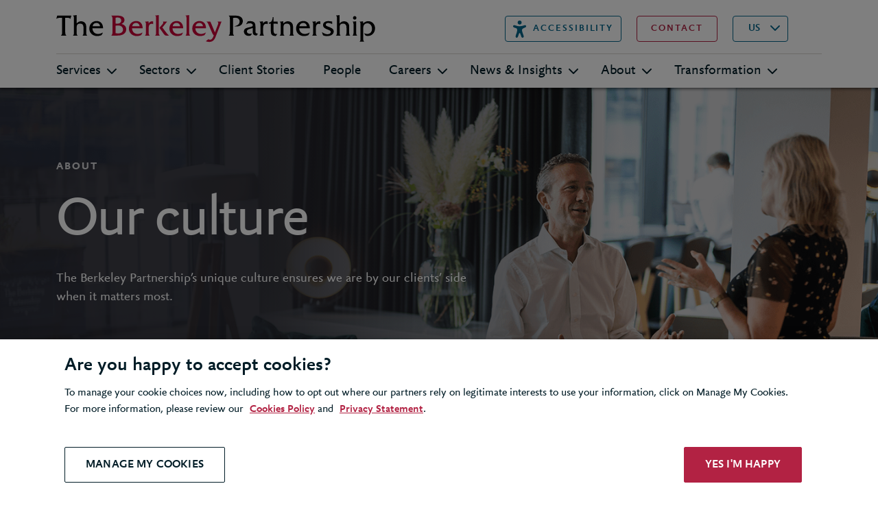

--- FILE ---
content_type: text/html; charset=utf-8
request_url: https://www.berkeleypartnership.com/en-us/about/our-culture
body_size: 14917
content:


<!DOCTYPE html>
<html>
<head id="head">
    <title>Our culture | Berkeley Partnership</title>
        <script>
            (function (w, d, s, l, i) {
                w[l] = w[l] || []; w[l].push({
                    'gtm.start':
                        new Date().getTime(), event: 'gtm.js'
                }); var f = d.getElementsByTagName(s)[0],
                    j = d.createElement(s), dl = l != 'dataLayer' ? '&l=' + l : ''; j.async = true; j.src =
                        'https://www.googletagmanager.com/gtm.js?id=' + i + dl; f.parentNode.insertBefore(j, f);
            })(window, document, 'script', 'dataLayer', 'GTM-M5MM9Q9');
        </script>
    <meta http-equiv="X-UA-Compatible" content="IE=9; IE=8; IE=7; IE=EDGE" />
    <meta charset="UTF-8">
    <meta name="viewport" content="width=device-width, initial-scale=1.0">
        <meta name="title" content="Our culture | Berkeley Partnership" />         <meta name="description" content="Berkeley&#x2019;s culture and shared values promote purpose and belonging &#x2013; so we can support both our clients and each other." />
        <meta name="image" content="https://www.berkeleypartnership.com/getattachment/36bbcce8-f63c-42cb-ad26-28d8d6be46ca/our-culture-hero.png?width=500&amp;resizemode=force" />
    <meta property="og:url" content="https://www.berkeleypartnership.com/en-us/about/our-culture" />
    <meta property="og:type" content="website" />
    <meta property="og:title" content="Our culture | Berkeley Partnership" />
        <meta property="og:description" content="Berkeley&#x2019;s culture and shared values promote purpose and belonging &#x2013; so we can support both our clients and each other." />
        <meta property="og:image" content="https://www.berkeleypartnership.com/getattachment/36bbcce8-f63c-42cb-ad26-28d8d6be46ca/our-culture-hero.png" />
    <meta name="twitter:site" content="@BerkeleyLLP" />
    <meta name="twitter:card" content="summary_large_image" />
    <meta name="twitter:domain" content="berkeleypartnership.com" />
    <meta name="twitter:url" content="https://www.berkeleypartnership.com/en-us/about/our-culture" />
    <meta name="twitter:title" content="Our culture | Berkeley Partnership" />
        <meta name="twitter:description" content="Berkeley&#x2019;s culture and shared values promote purpose and belonging &#x2013; so we can support both our clients and each other." />
        <meta name="twitter:image" content="https://www.berkeleypartnership.com/getattachment/36bbcce8-f63c-42cb-ad26-28d8d6be46ca/our-culture-hero.png?width=500&amp;resizemode=force" />
    <link rel="icon" href="/content/img/favicon.png" type="image/png" />
    <link rel="shortcut icon" type="image/x-icon" href="/content/img/favicon.ico">
    <link href="/content/sass/main.css" rel="stylesheet" type="text/css" />
    <link rel="canonical" href="https://www.berkeleypartnership.com/en-us/about/our-culture" />
    <!--[if lt IE 9]>
      <script type="text/javascript" src="../js/mini/old-browsers.min.js"></script>
    <![endif]-->

    

    <link href="/_content/Kentico.Content.Web.Rcl/Content/Bundles/Public/systemPageComponents.min.css" rel="stylesheet" />

</head>
<body>
<!-- Google Tag Manager (noscript) -->
                        <noscript><iframe src="https://www.googletagmanager.com/ns.html?id=GTM-M5MM9Q9" height="0" width="0" style="display:none;visibility:hidden"></iframe></noscript> <!-- End Google Tag Manager (noscript) -->
    <header class="header">
        

<script>
  var serviceUrl = "//api.reciteme.com/asset/js?key=";
  var serviceKey = "b33a75a9062d57bceed78c7362c484fcfbadb78d";
  var options = {};  // Options can be added as needed
  var autoLoad = false;
  var enableFragment = "#reciteEnable";
  var loaded = [], frag = !1; window.location.hash === enableFragment && (frag = !0); function loadScript(c, b) { var a = document.createElement("script"); a.type = "text/javascript"; a.readyState ? a.onreadystatechange = function () { if ("loaded" == a.readyState || "complete" == a.readyState) a.onreadystatechange = null, void 0 != b && b() } : void 0 != b && (a.onload = function () { b() }); a.src = c; document.getElementsByTagName("head")[0].appendChild(a) } function _rc(c) { c += "="; for (var b = document.cookie.split(";"), a = 0; a < b.length; a++) { for (var d = b[a]; " " == d.charAt(0);)d = d.substring(1, d.length); if (0 == d.indexOf(c)) return d.substring(c.length, d.length) } return null } function loadService(c) { for (var b = serviceUrl + serviceKey, a = 0; a < loaded.length; a++)if (loaded[a] == b) return; loaded.push(b); loadScript(serviceUrl + serviceKey, function () { "function" === typeof _reciteLoaded && _reciteLoaded(); "function" == typeof c && c(); Recite.load(options); Recite.Event.subscribe("Recite:load", function () { Recite.enable() }) }) } "true" == _rc("Recite.Persist") && loadService(); if (autoLoad && "false" != _rc("Recite.Persist") || frag) document.addEventListener ? document.addEventListener("DOMContentLoaded", function (c) { loadService() }) : loadService();
</script>
<div class="container">
    <div class="row">
        <div class="col-12">
            <div class="header__wrapper">
                <div class="header__topLevel">
                    <div class="header__left">
                        <a class="header__logo" href="/en-us" title="Logo">
                            <span class="sr-only">Berkeley</span>
                        </a>
                    </div>
                    <button class="header__reciteMe" onclick="loadService();return false;">
                        <span>Accessibility</span>
                    </button>
                    <div class="header__right d-none d-lg-flex">
                        <a class="header__contact berkeley-btn--secondary" href="/en-us/contact-us">
                            <span>contact</span>
                        </a>

                        <select id="languageSelector" class="header__language d-none d-lg-block">
                                    <option value="/">UK</option>
                                    <option value="/en-us" selected>US</option>
                                    <option value="/en">GLOBAL</option>
                        </select>

                        <a class="header__search d-none d-lg-block" href="/en-us/search-results">
                            <span class="sr-only">Search</span>
                        </a>
                    </div>
                </div>
                <div class="header__mobileRightMenu d-flex d-lg-none">
                    <select id="languageSelectorMobile" class="header__language">
                                <option value="/">UK</option>
                                <option value="/en-us" selected>US</option>
                                <option value="/en">GLOBAL</option>
                    </select>

                    <a class="header__search" href="/en-us/search-results" title="search">
                        <span class="sr-only">Search</span>
                    </a>
                    <button class="navbar-toggler" type="button" data-bs-toggle="collapse" data-bs-target="#navbarNavDropdown" aria-expanded="false" aria-label="Toggle navigation">
                        <span class="navbar-toggler-icon"></span>
                    </button>
                </div>
            </div>

            <nav class="navbar navbar-expand-lg">
                <div class="collapse navbar-collapse" id="navbarNavDropdown">
                    <ul class="navbar-nav">
                                <li class="nav-item dropdown">
                                    <a class="nav-link dropdown-toggle" href="#" id="navbarDropdownMenuLink-Services" data-bs-toggle="dropdown" aria-expanded="false">Services</a>
                                    <div class="dropdown-menu header__mainDropdown" aria-labelledby="navbarDropdownMenuLink-Services" style="top: 49.0469px;">
                                        <a class="header__back d-block d-lg-none" href="#">Back</a>
                                        <div class="col-12">
                                            <a href="/en-us/services">
                                                <h3>Services &gt;</h3>
                                            </a>
                                            <p class="d-block d-lg-none header__infoSection">We help our clients deliver outcomes under the most complex, high-stakes circumstances, bridging the gap between strategy and ambition. </p>
                                        </div>
                                        <div class="header__dropdownWrapper">
                                            <div class="col-12 col-lg-4 d-none d-lg-block header__infoSection">
                                                <p>We help our clients deliver outcomes under the most complex, high-stakes circumstances, bridging the gap between strategy and ambition. </p>
                                            </div>
                                            <ul class="col-12 col-lg-4 header__dropdownList">

                                                        <li class="dropdown-item dropdown-submenu">
                                                            <a class="dropdown-toggle" href="#" data-bs-toggle="dropdown">Strategy and Operating Model Design</a>
                                                            <ul class="col-12 col-lg-4 dropdown-menu">
                                                                <a class="header__back d-block d-lg-none" href="#">Back</a>

                                                                        <li class="dropdown-item">
                                                                            <a href="/en-us/services/strategy-and-operating-model-design/business-strategy">Business Strategy </a>
                                                                        </li>
                                                                        <li class="dropdown-item">
                                                                            <a href="/en-us/services/strategy-and-operating-model-design/target-operating-model-design">Target Operating Model Design</a>
                                                                        </li>
                                                                        <li class="dropdown-item">
                                                                            <a href="/en-us/services/strategy-and-operating-model-design/organization-design-and-implementation">Organization Design and Implementation</a>
                                                                        </li>
                                                                        <li class="dropdown-item">
                                                                            <a href="/en-us/services/strategy-and-operating-model-design/ai-strategy-and-transformation">AI Strategy and Transformation</a>
                                                                        </li>
                                                                        <li class="dropdown-item">
                                                                            <a href="/en-us/services/strategy-and-operating-model-design/digital-strategy-and-operating-model">Digital Strategy and Operating Model</a>
                                                                        </li>
                                                                        <li class="dropdown-item">
                                                                            <a href="/en-us/services/strategy-and-operating-model-design/it-strategy-and-operating-model">IT Strategy and Operating Model</a>
                                                                        </li>
                                                                        <li class="dropdown-item">
                                                                            <a href="/en-us/services/strategy-and-operating-model-design/data-and-analytics-strategy">Data and Analytics Strategy</a>
                                                                        </li>
                                                                        <li class="dropdown-item">
                                                                            <a href="/en-us/services/strategy-and-operating-model-design/hr-strategy-and-operating-model">HR Strategy and Operating Model</a>
                                                                        </li>
                                                                        <li class="dropdown-item">
                                                                            <a href="/en-us/services/strategy-and-operating-model-design/finance-strategy-and-operating-model">Finance Strategy and Operating Model</a>
                                                                        </li>
                                                                        <li class="dropdown-item">
                                                                            <a href="/en-us/services/strategy-and-operating-model-design/supply-chain-strategy-and-operating-model">Supply Chain Strategy and Operating Model</a>
                                                                        </li>
                                                                        <li class="dropdown-item">
                                                                            <a href="/en-us/services/strategy-and-operating-model-design/esg-and-sustainability-transformation">ESG and Sustainability Transformation</a>
                                                                        </li>
                                                            </ul>
                                                        </li>
                                                        <li class="dropdown-item dropdown-submenu">
                                                            <a class="dropdown-toggle" href="#" data-bs-toggle="dropdown">Delivering Transformational Change</a>
                                                            <ul class="col-12 col-lg-4 dropdown-menu">
                                                                <a class="header__back d-block d-lg-none" href="#">Back</a>

                                                                        <li class="dropdown-item">
                                                                            <a href="/en-us/services/delivering-transformational-change/ai-strategy-and-transformation">AI Strategy and Transformation</a>
                                                                        </li>
                                                                        <li class="dropdown-item">
                                                                            <a href="/en-us/services/delivering-transformational-change/change-management">Change Management</a>
                                                                        </li>
                                                                        <li class="dropdown-item">
                                                                            <a href="/en-us/services/delivering-transformational-change/data-and-analytics-delivery">Data and Analytics Delivery</a>
                                                                        </li>
                                                                        <li class="dropdown-item">
                                                                            <a href="/en-us/services/delivering-transformational-change/digital-transformation">Digital Transformation </a>
                                                                        </li>
                                                                        <li class="dropdown-item">
                                                                            <a href="/en-us/services/delivering-transformational-change/esg-and-sustainability-transformation">ESG and Sustainability Transformation</a>
                                                                        </li>
                                                                        <li class="dropdown-item">
                                                                            <a href="/en-us/services/delivering-transformational-change/erp-progam-delivery">ERP Progam Delivery</a>
                                                                        </li>
                                                                        <li class="dropdown-item">
                                                                            <a href="/en-us/services/delivering-transformational-change/finance-transformation">Finance Transformation </a>
                                                                        </li>
                                                                        <li class="dropdown-item">
                                                                            <a href="/en-us/services/delivering-transformational-change/hr-transformation">HR Transformation </a>
                                                                        </li>
                                                                        <li class="dropdown-item">
                                                                            <a href="/en-us/services/delivering-transformational-change/independent-program-assurance">Independent Program Assurance</a>
                                                                        </li>
                                                                        <li class="dropdown-item">
                                                                            <a href="/en-us/services/delivering-transformational-change/it-transformation">IT Transformation</a>
                                                                        </li>
                                                                        <li class="dropdown-item">
                                                                            <a href="/en-us/services/delivering-transformational-change/leading-major-technology-programs">Leading Major Technology Programs</a>
                                                                        </li>
                                                                        <li class="dropdown-item">
                                                                            <a href="/en-us/services/delivering-transformational-change/program-mobilization">Program Mobilization</a>
                                                                        </li>
                                                                        <li class="dropdown-item">
                                                                            <a href="/en-us/services/delivering-transformational-change/program-management">Program Management </a>
                                                                        </li>
                                                                        <li class="dropdown-item">
                                                                            <a href="/en-us/services/delivering-transformational-change/program-recovery-and-turnaround">Program Recovery and Turnaround</a>
                                                                        </li>
                                                                        <li class="dropdown-item">
                                                                            <a href="/en-us/services/delivering-transformational-change/s-4hana-migration">S/4HANA migration</a>
                                                                        </li>
                                                                        <li class="dropdown-item">
                                                                            <a href="/en-us/services/delivering-transformational-change/vendor-selection">Vendor Selection</a>
                                                                        </li>
                                                                        <li class="dropdown-item">
                                                                            <a href="/en-us/services/delivering-transformational-change/portfolio-management">Portfolio Management </a>
                                                                        </li>
                                                                        <li class="dropdown-item">
                                                                            <a href="/en-us/services/delivering-transformational-change/coaching-for-transformational-change">Coaching for Transformational Change</a>
                                                                        </li>
                                                            </ul>
                                                        </li>
                                                        <li class="dropdown-item dropdown-submenu">
                                                            <a class="dropdown-toggle" href="#" data-bs-toggle="dropdown">Mergers and Acquisitions</a>
                                                            <ul class="col-12 col-lg-4 dropdown-menu">
                                                                <a class="header__back d-block d-lg-none" href="#">Back</a>

                                                                        <li class="dropdown-item">
                                                                            <a href="/en-us/services/mergers-and-acquisitions/operational-due-diligence">Operational Due Diligence</a>
                                                                        </li>
                                                                        <li class="dropdown-item">
                                                                            <a href="/en-us/services/mergers-and-acquisitions/business-strategy">Business Strategy </a>
                                                                        </li>
                                                                        <li class="dropdown-item">
                                                                            <a href="/en-us/services/mergers-and-acquisitions/target-operating-model-design">Target Operating Model Design</a>
                                                                        </li>
                                                                        <li class="dropdown-item">
                                                                            <a href="/en-us/services/mergers-and-acquisitions/it-strategy-and-operating-model">IT Strategy and Operating Model</a>
                                                                        </li>
                                                                        <li class="dropdown-item">
                                                                            <a href="/en-us/services/mergers-and-acquisitions/change-management">Change Management</a>
                                                                        </li>
                                                                        <li class="dropdown-item">
                                                                            <a href="/en-us/services/mergers-and-acquisitions/manda-planning-and-integration-delivery">M&amp;A planning and integration delivery</a>
                                                                        </li>
                                                            </ul>
                                                        </li>
                                                        <li class="dropdown-item dropdown-submenu">
                                                            <a class="dropdown-toggle" href="#" data-bs-toggle="dropdown">Leadership, Organizational Effectiveness and Change Management</a>
                                                            <ul class="col-12 col-lg-4 dropdown-menu">
                                                                <a class="header__back d-block d-lg-none" href="#">Back</a>

                                                                        <li class="dropdown-item">
                                                                            <a href="/en-us/services/leadership-organisational-effectiveness-and-change-management/coaching-for-transformational-change">Coaching for Transformational Change</a>
                                                                        </li>
                                                                        <li class="dropdown-item">
                                                                            <a href="/en-us/services/leadership-organisational-effectiveness-and-change-management/organizational-effectiveness">Organizational Effectiveness</a>
                                                                        </li>
                                                                        <li class="dropdown-item">
                                                                            <a href="/en-us/services/leadership-organisational-effectiveness-and-change-management/employee-experience">Employee Experience</a>
                                                                        </li>
                                                                        <li class="dropdown-item">
                                                                            <a href="/en-us/services/leadership-organisational-effectiveness-and-change-management/change-management">Change Management</a>
                                                                        </li>
                                                            </ul>
                                                        </li>
                                                        <li class="dropdown-item dropdown-submenu">
                                                            <a class="dropdown-toggle" href="#" data-bs-toggle="dropdown">Digital, Data, AI and Technology</a>
                                                            <ul class="col-12 col-lg-4 dropdown-menu">
                                                                <a class="header__back d-block d-lg-none" href="#">Back</a>

                                                                        <li class="dropdown-item">
                                                                            <a href="/en-us/services/digital-data-and-technology/ai-strategy-and-transformation">AI Strategy and Transformation</a>
                                                                        </li>
                                                                        <li class="dropdown-item">
                                                                            <a href="/en-us/services/digital-data-and-technology/cyber-security-and-operational-resilience">Cyber Security and Operational Resilience</a>
                                                                        </li>
                                                                        <li class="dropdown-item">
                                                                            <a href="/en-us/services/digital-data-and-technology/digital-strategy-and-operating-model">Digital Strategy and Operating Model</a>
                                                                        </li>
                                                                        <li class="dropdown-item">
                                                                            <a href="/en-us/services/digital-data-and-technology/digital-transformation">Digital Transformation </a>
                                                                        </li>
                                                                        <li class="dropdown-item">
                                                                            <a href="/en-us/services/digital-data-and-technology/data-and-analytics-strategy">Data and Analytics Strategy</a>
                                                                        </li>
                                                                        <li class="dropdown-item">
                                                                            <a href="/en-us/services/digital-data-and-technology/data-and-analytics-delivery">Data and Analytics Delivery</a>
                                                                        </li>
                                                                        <li class="dropdown-item">
                                                                            <a href="/en-us/services/digital-data-and-technology/s-4hana-migration">S/4HANA migration</a>
                                                                        </li>
                                                                        <li class="dropdown-item">
                                                                            <a href="/en-us/services/digital-data-and-technology/erp-progam-delivery">ERP Progam Delivery</a>
                                                                        </li>
                                                                        <li class="dropdown-item">
                                                                            <a href="/en-us/services/digital-data-and-technology/it-strategy-and-operating-model">IT Strategy and Operating Model</a>
                                                                        </li>
                                                                        <li class="dropdown-item">
                                                                            <a href="/en-us/services/digital-data-and-technology/it-transformation">IT Transformation</a>
                                                                        </li>
                                                                        <li class="dropdown-item">
                                                                            <a href="/en-us/services/digital-data-and-technology/cloud-and-product-operating-model">Cloud and Product Operating Model</a>
                                                                        </li>
                                                                        <li class="dropdown-item">
                                                                            <a href="/en-us/services/digital-data-and-technology/supplier-selection">Vendor Selection</a>
                                                                        </li>
                                                                        <li class="dropdown-item">
                                                                            <a href="/en-us/services/digital-data-and-technology/program-management">Program Management </a>
                                                                        </li>
                                                            </ul>
                                                        </li>
                                                        <li class="dropdown-item dropdown-submenu">
                                                            <a class="dropdown-toggle" href="#" data-bs-toggle="dropdown">Managing Risk and Assuring Success</a>
                                                            <ul class="col-12 col-lg-4 dropdown-menu">
                                                                <a class="header__back d-block d-lg-none" href="#">Back</a>

                                                                        <li class="dropdown-item">
                                                                            <a href="/en-us/services/managing-risk-and-assuring-success/independent-program-assurance">Independent Program Assurance</a>
                                                                        </li>
                                                                        <li class="dropdown-item">
                                                                            <a href="/en-us/services/managing-risk-and-assuring-success/program-recovery-and-turnaround">Program Recovery and Turnaround</a>
                                                                        </li>
                                                                        <li class="dropdown-item">
                                                                            <a href="/en-us/services/managing-risk-and-assuring-success/change-management">Change Management</a>
                                                                        </li>
                                                                        <li class="dropdown-item">
                                                                            <a href="/en-us/services/managing-risk-and-assuring-success/supplier-selection">Vendor Selection</a>
                                                                        </li>
                                                                        <li class="dropdown-item">
                                                                            <a href="/en-us/services/managing-risk-and-assuring-success/coaching-for-transformational-change">Coaching for Transformational Change</a>
                                                                        </li>
                                                                        <li class="dropdown-item">
                                                                            <a href="/en-us/services/managing-risk-and-assuring-success/cyber-security-and-operational-resilience">Cyber Security and Operational Resilience</a>
                                                                        </li>
                                                            </ul>
                                                        </li>
                                            </ul>

                                                <div class="col-12 col-lg-4 header__thirdColumn">
                                                                <div class="quotepanel">
                                                                    <blockquote>
                                                                        <p class="quotepanel__text">Berkeley provided both excellent technical skills and highly developed soft skills &#x2013; a combination that truly sets them apart.</p>
                                                                        <h5 class="quotepanel__author">Enterprise Technology and Program Co-sponsor</h5>
                                                                    </blockquote>
                                                                </div>
                                                </div>
                                        </div>
                                    </div>
                                </li>
                                <li class="nav-item dropdown">
                                    <a class="nav-link dropdown-toggle" href="#" id="navbarDropdownMenuLink-Sectors" data-bs-toggle="dropdown" aria-expanded="false">Sectors</a>
                                    <div class="dropdown-menu header__mainDropdown" aria-labelledby="navbarDropdownMenuLink-Sectors" style="top: 49.0469px;">
                                        <a class="header__back d-block d-lg-none" href="#">Back</a>
                                        <div class="col-12">
                                            <a href="/en-us/sectors">
                                                <h3>Sectors &gt;</h3>
                                            </a>
                                            <p class="d-block d-lg-none header__infoSection">Our clients span a broad spectrum of sectors, each with its own set of business challenges. </p>
                                        </div>
                                        <div class="header__dropdownWrapper">
                                            <div class="col-12 col-lg-4 d-none d-lg-block header__infoSection">
                                                <p>Our clients span a broad spectrum of sectors, each with its own set of business challenges. </p>
                                            </div>
                                            <ul class="col-12 col-lg-4 header__dropdownList header__dropdownList--content-col-2">

                                                        <li class="dropdown-item">
                                                            <a href="/en-us/sectors/consumer-goods">Consumer Goods</a>
                                                        </li>
                                                        <li class="dropdown-item">
                                                            <a href="/en-us/sectors/digital-economy">Digital Economy</a>
                                                        </li>
                                                        <li class="dropdown-item">
                                                            <a href="/en-us/sectors/energy">Energy</a>
                                                        </li>
                                                        <li class="dropdown-item">
                                                            <a href="/en-us/sectors/financial-services">Financial Services</a>
                                                        </li>
                                                        <li class="dropdown-item">
                                                            <a href="/en-us/sectors/government-and-public-sector">Government and Public Sector</a>
                                                        </li>
                                                        <li class="dropdown-item">
                                                            <a href="/en-us/sectors/healthcare">Healthcare</a>
                                                        </li>
                                                        <li class="dropdown-item">
                                                            <a href="/en-us/sectors/manufacturing">Manufacturing</a>
                                                        </li>
                                                        <li class="dropdown-item">
                                                            <a href="/en-us/sectors/media-and-entertainment">Media and Entertainment</a>
                                                        </li>
                                                        <li class="dropdown-item">
                                                            <a href="/en-us/sectors/pharmaceuticals-and-medical">Pharmaceuticals and Medical</a>
                                                        </li>
                                                        <li class="dropdown-item">
                                                            <a href="/en-us/sectors/private-equity">Private Equity</a>
                                                        </li>
                                                        <li class="dropdown-item">
                                                            <a href="/en-us/sectors/professional-associations-and-membership-bodies">Professional Associations</a>
                                                        </li>
                                                        <li class="dropdown-item">
                                                            <a href="/en-us/sectors/real-estate">Real Estate</a>
                                                        </li>
                                                        <li class="dropdown-item">
                                                            <a href="/en-us/sectors/regulatory-and-compliance">Regulatory and Compliance</a>
                                                        </li>
                                                        <li class="dropdown-item">
                                                            <a href="/en-us/sectors/resources-mining">Resources and Mining</a>
                                                        </li>
                                                        <li class="dropdown-item">
                                                            <a href="/en-us/sectors/retail">Retail</a>
                                                        </li>
                                                        <li class="dropdown-item">
                                                            <a href="/en-us/sectors/supply-chain-logistics">Supply Chain and Logistics</a>
                                                        </li>
                                                        <li class="dropdown-item">
                                                            <a href="/en-us/sectors/transport-and-travel">Transport and Travel</a>
                                                        </li>
                                            </ul>

                                        </div>
                                    </div>
                                </li>
                                <li class="nav-item">
                                    <a class="nav-link" href="/en-us/client-stories">Client Stories</a>
                                </li>
                                <li class="nav-item">
                                    <a class="nav-link" href="/en-us/people">People</a>
                                </li>
                                <li class="nav-item dropdown">
                                    <a class="nav-link dropdown-toggle" href="#" id="navbarDropdownMenuLink-Careers" data-bs-toggle="dropdown" aria-expanded="false">Careers</a>
                                    <div class="dropdown-menu header__mainDropdown" aria-labelledby="navbarDropdownMenuLink-Careers" style="top: 49.0469px;">
                                        <a class="header__back d-block d-lg-none" href="#">Back</a>
                                        <div class="col-12">
                                            <a href="/en-us/careers">
                                                <h3>Careers &gt;</h3>
                                            </a>
                                            <p class="d-block d-lg-none header__infoSection">Is it time to accelerate your career development?</p>
                                        </div>
                                        <div class="header__dropdownWrapper">
                                            <div class="col-12 col-lg-4 d-none d-lg-block header__infoSection">
                                                <p>Is it time to accelerate your career development?</p>
                                            </div>
                                            <ul class="col-12 col-lg-4 header__dropdownList">
                                                    <li class="dropdown-item">
                                                        <a href="/en-us/careers">Careers Overview</a>
                                                    </li>

                                                        <li class="dropdown-item">
                                                            <a href="/en-us/careers/apply">Apply</a>
                                                        </li>
                                                        <li class="dropdown-item">
                                                            <a href="/en-us/careers/accelerating-your-career-at-berkeley">Accelerating Your Career at Berkeley</a>
                                                        </li>
                                                        <li class="dropdown-item">
                                                            <a href="/en-us/careers/our-people">Our People</a>
                                                        </li>
                                                        <li class="dropdown-item">
                                                            <a href="/en-us/careers/berkeley-alumni">Berkeley Alumni</a>
                                                        </li>
                                                        <li class="dropdown-item">
                                                            <a href="/en-us/careers/working-with-us">Working with Us</a>
                                                        </li>
                                                        <li class="dropdown-item">
                                                            <a href="/en-us/careers/is-berkeley-right-for-you">Is Berkeley Right for You?</a>
                                                        </li>
                                                        <li class="dropdown-item">
                                                            <a href="/en-us/careers/diversity-and-inclusion">Diversity, Equity and Inclusion</a>
                                                        </li>
                                            </ul>

                                                <div class="col-12 col-lg-4 header__thirdColumn">
                                                                <div class="quotepanel">
                                                                    <blockquote>
                                                                        <p class="quotepanel__text">The quality of the people they attract and employ is outstanding. With other firms it has been a bit of lottery in terms of support &#x2013; but everyone have we have used from Berkeley has been exceptionally good.&quot;</p>
                                                                        <h5 class="quotepanel__author">Director of Environment and Assets, Utility Company</h5>
                                                                    </blockquote>
                                                                </div>
                                                </div>
                                        </div>
                                    </div>
                                </li>
                                <li class="nav-item dropdown">
                                    <a class="nav-link dropdown-toggle" href="#" id="navbarDropdownMenuLink-News &amp; Insights" data-bs-toggle="dropdown" aria-expanded="false">News &amp; Insights</a>
                                    <div class="dropdown-menu header__mainDropdown" aria-labelledby="navbarDropdownMenuLink-News &amp; Insights" style="top: 49.0469px;">
                                        <a class="header__back d-block d-lg-none" href="#">Back</a>
                                        <div class="col-12">
                                            <a href="/en-us/news-and-insights">
                                                <h3>News &amp; Insights &gt;</h3>
                                            </a>
                                            <p class="d-block d-lg-none header__infoSection">Discover our latest thinking</p>
                                        </div>
                                        <div class="header__dropdownWrapper">
                                            <div class="col-12 col-lg-4 d-none d-lg-block header__infoSection">
                                                <p>Discover our latest thinking</p>
                                            </div>
                                            <ul class="col-12 col-lg-4 header__dropdownList">

                                                        <li class="dropdown-item">
                                                            <a href="/en-us/news-and-insights/news">News</a>
                                                        </li>
                                                        <li class="dropdown-item dropdown-submenu">
                                                            <a class="dropdown-toggle" href="#" data-bs-toggle="dropdown">Insights</a>
                                                            <ul class="col-12 col-lg-4 dropdown-menu">
                                                                <a class="header__back d-block d-lg-none" href="#">Back</a>

                                                                        <li class="dropdown-item">
                                                                            <a href="/en-us/news-and-insights/insights">All Insights</a>
                                                                        </li>
                                                                        <li class="dropdown-item">
                                                                            <a href="/en-us/news-and-insights/insights/legacy-tech-transformation">Legacy tech transformation</a>
                                                                        </li>
                                                                        <li class="dropdown-item">
                                                                            <a href="/en-us/news-and-insights/insights/artificial-intelligence">Artificial intelligence</a>
                                                                        </li>
                                                                        <li class="dropdown-item">
                                                                            <a href="/en-us/news-and-insights/insights/cyber-security">Cyber security</a>
                                                                        </li>
                                                                        <li class="dropdown-item">
                                                                            <a href="/en-us/news-and-insights/insights/sustainability">ESG and sustainability</a>
                                                                        </li>
                                                                        <li class="dropdown-item">
                                                                            <a href="/en-us/news-and-insights/insights/s-4hana-migration">S/4HANA migration</a>
                                                                        </li>
                                                                        <li class="dropdown-item">
                                                                            <a href="/en-us/news-and-insights/insights/cost-pressure">Cost pressure</a>
                                                                        </li>
                                                                        <li class="dropdown-item">
                                                                            <a href="/en-us/news-and-insights/insights/transformation">Transformation</a>
                                                                        </li>
                                                                        <li class="dropdown-item">
                                                                            <a href="/en-us/news-and-insights/insights/data">Data and analytics</a>
                                                                        </li>
                                                                        <li class="dropdown-item">
                                                                            <a href="/en-us/news-and-insights/insights/digital">Digital</a>
                                                                        </li>
                                                                        <li class="dropdown-item">
                                                                            <a href="/en-us/news-and-insights/insights/change-management">Change management</a>
                                                                        </li>
                                                                        <li class="dropdown-item">
                                                                            <a href="/en-us/news-and-insights/insights/program-management">Program management</a>
                                                                        </li>
                                                                        <li class="dropdown-item">
                                                                            <a href="/en-us/news-and-insights/insights/agile">Agile</a>
                                                                        </li>
                                                                        <li class="dropdown-item">
                                                                            <a href="/en-us/news-and-insights/insights/business-coaching">Business coaching</a>
                                                                        </li>
                                                                        <li class="dropdown-item">
                                                                            <a href="/en-us/news-and-insights/insights/employee-experience">Employee experience</a>
                                                                        </li>
                                                                        <li class="dropdown-item">
                                                                            <a href="/en-us/news-and-insights/insights/procurement">Procurement</a>
                                                                        </li>
                                                                        <li class="dropdown-item">
                                                                            <a href="/en-us/news-and-insights/insights/shared-services">Shared services</a>
                                                                        </li>
                                                                        <li class="dropdown-item">
                                                                            <a href="/en-us/news-and-insights/insights/black-swan-events">Black swan events</a>
                                                                        </li>
                                                            </ul>
                                                        </li>
                                                        <li class="dropdown-item">
                                                            <a href="/en-us/news-and-insights/press-center">Press center</a>
                                                        </li>
                                            </ul>

                                                <div class="col-12 col-lg-4 header__thirdColumn">
                                                                <div class="header__cta">
                                                                    <div class="header__ctaPanel" style="background-image: url(/getattachment/0419591c-be34-4d76-bc08-b47513700560/dow-jones-media-wall-promo.png);">
                                                                            <h5>Dow Jones</h5>
                                                                            <p>Finance transformation</p>
                                                                    </div>

                                                                    <h5>Client Story</h5>
                                                                    <p>Creating a step-change in its global finance function</p>
                                                                    <a class="header__arrow" href="/en-us/client-stories/dow-jones-finance-transformation">
                                                                        <span class="sr-only">Go to</span>
                                                                    </a>
                                                                </div>
                                                </div>
                                        </div>
                                    </div>
                                </li>
                                <li class="nav-item dropdown">
                                    <a class="nav-link dropdown-toggle" href="#" id="navbarDropdownMenuLink-About" data-bs-toggle="dropdown" aria-expanded="false">About</a>
                                    <div class="dropdown-menu header__mainDropdown" aria-labelledby="navbarDropdownMenuLink-About" style="top: 49.0469px;">
                                        <a class="header__back d-block d-lg-none" href="#">Back</a>
                                        <div class="col-12">
                                            <a href="/en-us/about">
                                                <h3>About &gt;</h3>
                                            </a>
                                            <p class="d-block d-lg-none header__infoSection">The Berkeley Partnership helps organisations transform under the most complex, challenging and high-stakes circumstances to achieve their ambitions. </p>
                                        </div>
                                        <div class="header__dropdownWrapper">
                                            <div class="col-12 col-lg-4 d-none d-lg-block header__infoSection">
                                                <p>The Berkeley Partnership helps organisations transform under the most complex, challenging and high-stakes circumstances to achieve their ambitions. </p>
                                            </div>
                                            <ul class="col-12 col-lg-4 header__dropdownList header__dropdownList--content-col-2">
                                                    <li class="dropdown-item">
                                                        <a href="/en-us/about">Berkeley Overview</a>
                                                    </li>

                                                        <li class="dropdown-item">
                                                            <a href="/en-us/about/our-story">Our Story</a>
                                                        </li>
                                                        <li class="dropdown-item">
                                                            <a href="/en-us/about/our-culture">Our Culture</a>
                                                        </li>
                                                        <li class="dropdown-item">
                                                            <a href="/en-us/about/how-we-work">How We Work</a>
                                                        </li>
                                                        <li class="dropdown-item">
                                                            <a href="/en-us/about/our-clients">Our Clients</a>
                                                        </li>
                                                        <li class="dropdown-item">
                                                            <a href="/en-us/about/our-locations">Our Locations</a>
                                                        </li>
                                                        <li class="dropdown-item">
                                                            <a href="/en-us/about/diversity-equity-and-inclusion">Diversity, Equity and Inclusion</a>
                                                        </li>
                                                        <li class="dropdown-item">
                                                            <a href="/en-us/about/corporate-responsibility">Corporate Responsibility</a>
                                                        </li>
                                                        <li class="dropdown-item">
                                                            <a href="/en-us/about/sustainability">Sustainability</a>
                                                        </li>
                                            </ul>

                                        </div>
                                    </div>
                                </li>
                                <li class="nav-item dropdown">
                                    <a class="nav-link dropdown-toggle" href="#" id="navbarDropdownMenuLink-Transformation" data-bs-toggle="dropdown" aria-expanded="false">Transformation</a>
                                    <div class="dropdown-menu header__mainDropdown" aria-labelledby="navbarDropdownMenuLink-Transformation" style="top: 49.0469px;">
                                        <a class="header__back d-block d-lg-none" href="#">Back</a>
                                        <div class="col-12">
                                            <a href="/en-us/transformation">
                                                <h3>Transformation &gt;</h3>
                                            </a>
                                            <p class="d-block d-lg-none header__infoSection">Discover the key ingredients for successful transformation</p>
                                        </div>
                                        <div class="header__dropdownWrapper">
                                            <div class="col-12 col-lg-4 d-none d-lg-block header__infoSection">
                                                <p>Discover the key ingredients for successful transformation</p>
                                            </div>
                                            <ul class="col-12 col-lg-4 header__dropdownList">
                                                    <li class="dropdown-item">
                                                        <a href="/en-us/transformation">Transformation Overview</a>
                                                    </li>

                                                        <li class="dropdown-item">
                                                            <a href="/en-us/transformation/ambitions-and-objectives">Ambition and Objectives</a>
                                                        </li>
                                                        <li class="dropdown-item">
                                                            <a href="/en-us/transformation/leadership-and-commitment">Leadership and Commitment</a>
                                                        </li>
                                                        <li class="dropdown-item">
                                                            <a href="/en-us/transformation/skills-and-experience">Skills and Experience</a>
                                                        </li>
                                                        <li class="dropdown-item">
                                                            <a href="/en-us/transformation/delivery-approach">Delivery Approach</a>
                                                        </li>
                                            </ul>

                                                <div class="col-12 col-lg-4 header__thirdColumn">
                                                                


<a class="berkeley-btn berkeley-btn--gray berkeley-btn--white-bg" href="/en-us/transformation-health-check" target="_self">
	<div>
		<h5>Transformation health check</h5>
		<p><p>Use our quick and easy online health check to assess whether you have the key ingredients in place for successful transformation.&nbsp;</p>
</p>
	</div>
	<img src="/content/img/arrow.svg" alt="Arrow icon" class="align-self-center">
</a>

                                                </div>
                                        </div>
                                    </div>
                                </li>
                                <li class="nav-item d-lg-none">
                                    <a class="nav-link" href="/en-us/contact-us">Contact us</a>
                                </li>
                    </ul>
                </div>
            </nav>
        </div>
    </div>
</div>
    </header>


    <div class="page-body page-body--grey-breadcrumb">

            


    <style type="text/css">
		@media screen and (min-width: 992px)
		{
			#hero
			{
				background-image: url(/getattachment/36bbcce8-f63c-42cb-ad26-28d8d6be46ca/our-culture-hero.png) !important;
			}
		}
    </style>

<div class="hero hero--button background--right-focus-centered hero--grey-gradient" id="hero" style="background-image: url(/getattachment/36bbcce8-f63c-42cb-ad26-28d8d6be46ca/our-culture-hero.png);">

    <div class="container">
        <div class="row">
            <div class="col-12 col-lg-8">
                    <h5 class="hero__superHeading">About</h5>
                    <h1 class="hero__title">Our culture</h1>

                        <p class="hero__desc">The Berkeley Partnership&#x2019;s unique culture ensures we are by our clients&#x2019; side when it matters most.</p>
            </div>


        </div>
    </div>
</div>

    <div class="heroBtn">
        <div class="container">
            <a class="berkeley-btn" href="/en-us/contact-us">
                <div>
                    <h5>Want to know more?</h5>
                    <h3>Let&#x27;s talk</h3>
                </div>

                <img src="/content/img/large_arrow.svg" alt="Arrow icon" class="align-self-center">
            </a>
        </div>
    </div>




            

    <nav class="breadcrumbs breadcrumbs--hide-mobile" aria-label="breadcrumb">
        <div class="container">
            <div class="row">
                <div class="col-12">
                    <ol class="breadcrumb">
                                <li class="breadcrumb-item d-flex justify-content-between align-items-center"><a href="/en-us">Home</a></li>
                                <li class="breadcrumb-item d-flex justify-content-between align-items-center"><a href="/en-us/about">About</a></li>
                                <li class="breadcrumb-item d-flex justify-content-between align-items-center active" aria-current="page">Our Culture</li>
                    </ol>
                </div>
            </div>
        </div>
    </nav>
    <script type="application/ld+json">
    {
        "@context": "https://schema.org",
        "@type": "BreadcrumbList",
        "itemListElement": [

            {
                "@type": "ListItem",
                "position": 1,
                "name": "Home",
                "item": "https://www.berkeleypartnership.com/en-us"
            },
            
            {
                "@type": "ListItem",
                "position": 2,
                "name": "About",
                "item": "https://www.berkeleypartnership.com/en-us/about"
            },
            
            {
                "@type": "ListItem",
                "position": 3,
                "name": "Our Culture",
                "item": "https://www.berkeleypartnership.com/en-us/about/our-culture"
            }
                    ]
    }
    </script>


        
	<div class="wysiwyg">
		<div class="container wysiwyg--background">
			<div class="col-12 col-lg-8 offset-lg-2">
				<p><strong>The Berkeley Partnership&rsquo;s shared values provide us all with a sense of purpose and belonging &ndash; so we can both fulfil our promise to clients and support each other too.</strong></p>

<h2>What&rsquo;s important to us</h2>

<p>We value positive energy, rigour and simplicity. Our warm, respectful and open culture of belonging enables our people to fulfil their potential. We encourage fresh thinking, and diversity of background and perspective.&nbsp;</p>

<p>Our people are all active members of our Berkeley community and we encourage them to continue, no matter where their careers lead them next. Berkeley alumni remain friends and collaborators &ndash;and sometimes become our clients too.&nbsp;</p>

<p>We enjoy constructive challenge, ensuring we stretch ourselves at every opportunity and bring our best selves and ideas to both our work and play.&nbsp;</p>

<h2>A role for all</h2>

<p>Our truly collegial and supportive environment is what attracts our people to join The Berkeley Partnership. Given Berkeley&rsquo;s size and culture, everyone can play an active role in developing the firm &ndash; both our people and our business for our future.</p>

<p>Explore our <a href="/people">People</a> pages to read some of our team&rsquo;s own words about why they came to Berkeley &ndash; and stayed.</p>

			</div>
		</div>
	</div>


    <div>
        
    </div>

<div class="container">
	<div class="col-12">
		<div class="d-flex flex-column flex-lg-row justify-content-center sharepanel">
			

<p class="sharepanel__text">Share:</p>
<div class="sharepanel__social d-flex justify-content-center">
    <a target="_blank" href="https://www.linkedin.com/sharing/share-offsite/?mini=true&amp;url=https://www.berkeleypartnership.com:443/about/our-culture">
        <img src="/content/img/social/atom-linkedin.svg" alt="Linkedin icon">
    </a>
    <a target="_blank" href="https://www.facebook.com/sharer/sharer.php?u=https://www.berkeleypartnership.com:443/about/our-culture">
        <img src="/content/img/social/atom-facebook.svg" alt="Facebook icon">
    </a>
    <a href="#" class="js-copy-url" #>
        <img src="/content/img/social/atom-link.svg" alt="Link icon">
		<span class="sharepanel__tooltip" style="display: none;">Link copied!</span>
    </a>
</div>
		</div>
	</div>
</div>


    <div>
        
    </div>



	<div class="ctapanel w-100">
		<div class="container ctapanel__content">
			<div class="ctapanel__background d-none d-md-block"></div>

				<div class="col-12 col-md-4 offset-md-1 ctapanel__title">
					<h5>Find out more</h5>
					<hr>
				</div>
				<div class="row ctapanel__main">
					<div class="col-md-4 offset-md-1 ctapanel__buttons">
							


<a class="berkeley-btn berkeley-btn--gray" href="/en-us/about/how-we-work" target="_self">
	<div>
		<h5>How we work</h5>
		<p><p>Small teams of highly experienced consultants into key roles within our clients&rsquo; businesses</p>
</p>
	</div>
	<img src="/content/img/arrow.svg" alt="Arrow icon" class="align-self-center">
</a>

							


<a class="berkeley-btn berkeley-btn--gray" href="/en-us/about/our-clients" target="_self">
	<div>
		<h5>Our clients</h5>
		<p><p>Long-term client relationships are at the heart of our business. As a result, we are proud to say that over 90% of our work comes from repeat business and referrals.</p>
</p>
	</div>
	<img src="/content/img/arrow.svg" alt="Arrow icon" class="align-self-center">
</a>

					</div>
					<div class="col-md-6 ctapanel__imgWrapper">
						<div class="ctapanel__img" id="ctaPanelUniqueId" style="background-image: url(/getattachment/083091e3-2a57-4eae-a8e8-7350dc31ed5f/%c2%a9Berkeley-LLP-133.jpg);"></div>
					</div>
				</div>
		</div>

			<div class="container ctapanel__greenbtn">
				<div class="col-md-9 col-lg-7">
					<a class="berkeley-btn berkeley-btn" href="/en-us/careers/careers-apply">
						<div>
							<h5>Want to work at Berkeley?</h5>
							<h3>Apply now</h3>
						</div>
						<img src="/content/img/large_arrow.svg" alt="Arrow icon" class="align-self-center">
					</a>
				</div>
			</div>
	</div>


    </div>

    


<div id="accordion" class="accordion accordion--footer d-lg-none">
		<div class="card accordion__item">
			<div class="card-header accordion__title" id="heading1">
				<div class="container">
					<div class="col-12">
						<button class="btn collapsed navbtn" data-bs-toggle="collapse" data-bs-target="#collapse1" aria-expanded="true" aria-controls="collapse1">
							<h4>United States - New York Office</h4>
						</button>
					</div>
				</div>
			</div>
			<div id="collapse1" class="collapse" aria-labelledby="heading1" data-bs-parent="#accordion">
				<div class="container">
					<div class="card-body accordion__content">
						<a class="map" target="_blank" href="https://www.google.com/maps?q=Berkeley&#x2B;Partnership&#x2B;Convene,&#x2B;9th&#x2B;Floor,&#x2B;Suite&#x2B;%23703&#x2B;530&#x2B;Fifth&#x2B;Ave,&#x2B;New&#x2B;York,&#x2B;NY.&#x2B;10036&amp;um=1&amp;ie=UTF-8&amp;sa=X&amp;ved=2ahUKEwjtzOPzosb6AhUlmVwKHc4JBWgQ_AUoAXoECAEQAw">
							<img src="/getattachment/d80688d6-0ae6-4a62-8d94-9cfad79f708c/ny-mobile.jpg" alt="google maps">
						</a>
						<div class="accordion__address">
							<p>The Berkeley Partnership LP<br />530 Fifth Avenue<br />Suite #808<br />New York, NY 10036</p>
						</div>
						<div class="accordion__contact accordion__contact--email">
							<p><a href="mailto:info@berkeleypartnership.com">Email us</a></p>
						</div>
						<div class="accordion__contact accordion__contact--phone">
							<p><a href="tel:&#x2B;19295262010">&#x2B;1 (929) 526 2010</a></p>
						</div>
					</div>
				</div>
			</div>
		</div>
		<div class="card accordion__item">
			<div class="card-header accordion__title" id="heading2">
				<div class="container">
					<div class="col-12">
						<button class="btn collapsed navbtn" data-bs-toggle="collapse" data-bs-target="#collapse2" aria-expanded="true" aria-controls="collapse2">
							<h4>United Kingdom - London Office</h4>
						</button>
					</div>
				</div>
			</div>
			<div id="collapse2" class="collapse" aria-labelledby="heading2" data-bs-parent="#accordion">
				<div class="container">
					<div class="card-body accordion__content">
						<a class="map" target="_blank" href="https://www.google.com/maps/search/The&#x2B;Berkeley&#x2B;Partnership&#x2B;LLP/@51.5154988,-0.1062698,17z/data=!3m1!4b1!4m5!3m4!1s0x48761b4b6e6bb3d5:0xf4b1d9a460c62081!8m2!3d51.5154955!4d-0.1040811">
							<img src="/getattachment/ac8ff432-8227-4f7c-9d0b-ee8a65554893/ln-mobile.jpg" alt="google maps">
						</a>
						<div class="accordion__address">
							<p>The Berkeley Partnership LLP<br />20 Farringdon Street<br />9th Floor<br />London, EC4A 4AB</p>
						</div>
						<div class="accordion__contact accordion__contact--email">
							<p><a href="mailto:info@berkeleypartnership.com">Email us</a></p>
						</div>
						<div class="accordion__contact accordion__contact--phone">
							<p><a href="tel:&#x2B;4402076435800">&#x2B;44 (0)20 7643 5800</a></p>
						</div>
					</div>
				</div>
			</div>
		</div>
</div>

<footer class="footer">
	<div class="footer__location d-none d-lg-block">
		<div class="container">
			<div class="col-12 row">
					<div class="footer__office col-6 d-flex justify-content-start">
						<div class="footer__map">
							<div class="footer__map-header">
								<h4>United States</h4>
								<span class="footer__map-connector"></span>
							</div>

							<a class="map" target="_blank" href="https://www.google.com/maps?q=Berkeley&#x2B;Partnership&#x2B;Convene,&#x2B;9th&#x2B;Floor,&#x2B;Suite&#x2B;%23703&#x2B;530&#x2B;Fifth&#x2B;Ave,&#x2B;New&#x2B;York,&#x2B;NY.&#x2B;10036&amp;um=1&amp;ie=UTF-8&amp;sa=X&amp;ved=2ahUKEwjtzOPzosb6AhUlmVwKHc4JBWgQ_AUoAXoECAEQAw">
								<img src="/getattachment/47df5fd7-1dae-4e4f-928c-f62906df539d/ny-desktop.jpg" alt="google maps">
							</a>
						</div>
						<div class="footer__content">
							<h4>New York Office</h4>
							<div class="footer__address">
								<p>The Berkeley Partnership LP<br />530 Fifth Avenue<br />Suite #808<br />New York, NY 10036</p>
							</div>
							<div class="footer__contact footer__contact--email">
								<p><a href="mailto:info@berkeleypartnership.com">Email us</a></p>
							</div>
							<div class="footer__contact footer__contact--phone">
								<p><a href="tel:&#x2B;19295262010">&#x2B;1 (929) 526 2010</a></p>
							</div>
						</div>
					</div>
					<div class="footer__office col-6 d-flex justify-content-start">
						<div class="footer__map">
							<div class="footer__map-header">
								<h4>United Kingdom</h4>
								<span class="footer__map-connector"></span>
							</div>

							<a class="map" target="_blank" href="https://www.google.com/maps/search/The&#x2B;Berkeley&#x2B;Partnership&#x2B;LLP/@51.5154988,-0.1062698,17z/data=!3m1!4b1!4m5!3m4!1s0x48761b4b6e6bb3d5:0xf4b1d9a460c62081!8m2!3d51.5154955!4d-0.1040811">
								<img src="/getattachment/3d4c29a3-e0a8-4e43-a083-cb846e76f439/ln-desktop.jpg" alt="google maps">
							</a>
						</div>
						<div class="footer__content">
							<h4>London Office</h4>
							<div class="footer__address">
								<p>The Berkeley Partnership LLP<br />20 Farringdon Street<br />9th Floor<br />London, EC4A 4AB</p>
							</div>
							<div class="footer__contact footer__contact--email">
								<p><a href="mailto:info@berkeleypartnership.com">Email us</a></p>
							</div>
							<div class="footer__contact footer__contact--phone">
								<p><a href="tel:&#x2B;4402076435800">&#x2B;44 (0)20 7643 5800</a></p>
							</div>
						</div>
					</div>
			</div>
		</div>
	</div>
	<div class="footer__nav">
		<div class="container">
			<div class="col-12 d-flex flex-column align-items-center flex-lg-row justify-content-lg-between">
				<div class="footer__info">
					<div class="footer__copyright d-lg-flex">
						<p class="footer__bodysmall">© 2025 Berkeley Partnership</p>
						<p class="footer__bodysmall">All rights reserved</p>
					</div>
					<ul class="d-flex flex-column flex-lg-row footer__menu">
							<li>
								<a href="/en-us/anti-slavery-policy" target="_self">Modern Slavery Statement</a>
							</li>
							<li>
								<a href="/en-us/terms-conditions" target="_self">Terms &amp; Conditions</a>
							</li>
							<li>
								<a href="/en-us/cookie-policy" target="_self">Cookie Policy</a>
							</li>
							<li>
								<a href="/en-us/privacy-policy" target="_self">Privacy Policy</a>
							</li>
							<li>
								<a href="/en-us/accessibility" target="_self">Accessibility</a>
							</li>
					</ul>
				</div>
				<div class="footer__social d-flex justify-content-center">
						<a href="https://www.glassdoor.co.uk/Overview/Working-at-The-Berkeley-Partnership-EI_IE392296.11,35.htm" target="_blank">
							<img src="/getattachment/04443af6-1f86-488b-aab4-853963385a69/glassdoorlogofooter.svg" alt="Glassdoor icon">
						</a>
						<a href="https://www.linkedin.com/company/the-berkeley-partnership/" target="_blank">
							<img src="/getattachment/52ecf5b8-2239-4760-bab5-0cc3ca9b739f/LinkedIn-White.svg" alt="LinkedIn">
						</a>
						<a href="https://www.instagram.com/theberkeleypartnership" target="_blank">
							<img src="/getattachment/f20c0736-e452-4a33-8cb9-4263c8fe5c8a/instagram-white.svg" alt="Instagram">
						</a>
				</div>
				<div class="footer__partners d-flex align-items-end">
						<a href="" target="">
							<img src="/getattachment/cb12cf6b-09ca-4d9e-badf-85f01be5f59b/Footer-2024-best-workplaces-consulting.png" alt="Sunday Times 100 Best small companies to work for 2019">
						</a>
						<a href="https://www.greatplacetowork.com/certified-company/7025739" target="_blank">
							<img src="/getattachment/af34e96f-8edd-47cc-9726-b6347609e79c/The_Berkeley_Partnership_2023_Certification_Badge.svg" alt="Sunday Times 100 Best small companies to work for 2019">
						</a>
						<a href="https://www.nqa.com/en-gb/certification/standards/iso-27001" target="_blank">
							<img src="/getattachment/3d9d60bb-e95e-4938-b32a-94c242169359/NQA_logo.svg" alt="Sunday Times 100 Best small companies to work for 2019">
						</a>
						<a href="https://www.ncsc.gov.uk/cyberessentials/overview" target="_blank">
							<img src="/getattachment/44a4c7cc-cad5-4d8a-8564-23984181f8bb/Cyber_essentials.png" alt="Sunday Times 100 Best small companies to work for 2019">
						</a>
				</div>
			</div>
		</div>
	</div>
</footer>


    <script src="/_content/Kentico.Content.Web.Rcl/Scripts/jquery-3.5.1.js"></script>
<script src="/_content/Kentico.Content.Web.Rcl/Scripts/jquery.unobtrusive-ajax.js"></script>
<script src="/_content/Kentico.Content.Web.Rcl/Content/Bundles/Public/systemFormComponents.min.js"></script>



    <!-- required JavaScript polyfills for IE11 -->
    <script nomodule crossorigin="anonymous"
            src="https://polyfill.io/v3/polyfill.min.js?features=default%2CNumber.parseInt%2CNumber.parseFloat%2CArray.prototype.find%2CArray.prototype.includes">
    </script>
    <script nomodule>
        window.MSInputMethodContext && document.documentMode && document.write(
            '<script src="/content/js/ie.vendor.min.js"><\/script>'
        );
    </script>

    <script type="text/javascript" src="/content/js/vendor.min.js"></script>
    <script type="text/javascript" src="/content/js/main.min.js"></script>
    <script src="https://maps.googleapis.com/maps/api/js?sensor=false&key=AIzaSyBzsA-hnfitJQ1B4hN3Ax0UIm4DMcsvmks&libraries=&v=weekly" defer></script>


    
    <script type="text/javascript">
        _linkedin_partner_id = "4526620"; window._linkedin_data_partner_ids = window._linkedin_data_partner_ids || []; window._linkedin_data_partner_ids.push(_linkedin_partner_id);
    </script>
    <script type="text/javascript">
        (function (l) { if (!l) { window.lintrk = function (a, b) { window.lintrk.q.push([a, b]) }; window.lintrk.q = [] } var s = document.getElementsByTagName("script")[0]; var b = document.createElement("script"); b.type = "text/javascript"; b.async = true; b.src = "https://snap.licdn.com/li.lms-analytics/insight.min.js"; s.parentNode.insertBefore(b, s); })(window.lintrk);
    </script>
    <noscript> <img height="1" width="1" style="display:none;" alt="" src="https://px.ads.linkedin.com/collect/?pid=4526620&fmt=gif" /> </noscript>
</body>
</html>


--- FILE ---
content_type: text/css
request_url: https://www.berkeleypartnership.com/content/sass/main.css
body_size: 92811
content:
@import url(../../node_modules/@tarekraafat/autocomplete.js/dist/css/autoComplete.css);html,body,div,span,applet,object,iframe,h1,.h1,h2,.h2,h3,.h3,h4,.h4,h5,.h5,h6,.h6,p,blockquote,pre,a,abbr,acronym,address,big,cite,code,del,dfn,em,img,ins,kbd,q,s,samp,small,.small,strike,strong,sub,sup,tt,var,b,u,i,center,dl,dt,dd,ol,ul,li,fieldset,form,label,legend,table,caption,tbody,tfoot,thead,tr,th,td,article,aside,canvas,details,embed,figure,figcaption,footer,header,hgroup,menu,nav,output,ruby,section,summary,time,mark,.mark,audio,video{margin:0;padding:0;border:0;font-size:100%;font:inherit;vertical-align:baseline}article,aside,details,figcaption,figure,footer,header,hgroup,menu,nav,section{display:block}body{line-height:1}ol,ul{list-style:none}blockquote{margin:0 !important}blockquote,q{quotes:none}blockquote:before,blockquote:after,q:before,q:after{content:'';content:none}table{border-collapse:collapse;border-spacing:0}/*!
 * Bootstrap v5.0.1 (https://getbootstrap.com/)
 * Copyright 2011-2021 The Bootstrap Authors
 * Copyright 2011-2021 Twitter, Inc.
 * Licensed under MIT (https://github.com/twbs/bootstrap/blob/main/LICENSE)
 */:root,[data-bs-theme="light"]{--bs-blue: #0d6efd;--bs-indigo: #6610f2;--bs-purple: #6f42c1;--bs-pink: #d63384;--bs-red: #dc3545;--bs-orange: #fd7e14;--bs-yellow: #ffc107;--bs-green: #198754;--bs-teal: #20c997;--bs-cyan: #0dcaf0;--bs-black: #000;--bs-white: #fff;--bs-gray: #6c757d;--bs-gray-dark: #343a40;--bs-gray-100: #f8f9fa;--bs-gray-200: #e9ecef;--bs-gray-300: #dee2e6;--bs-gray-400: #ced4da;--bs-gray-500: #adb5bd;--bs-gray-600: #6c757d;--bs-gray-700: #495057;--bs-gray-800: #343a40;--bs-gray-900: #212529;--bs-primary: #0d6efd;--bs-secondary: #6c757d;--bs-success: #198754;--bs-info: #0dcaf0;--bs-warning: #ffc107;--bs-danger: #dc3545;--bs-light: #f8f9fa;--bs-dark: #212529;--bs-primary-rgb: 13,110,253;--bs-secondary-rgb: 108,117,125;--bs-success-rgb: 25,135,84;--bs-info-rgb: 13,202,240;--bs-warning-rgb: 255,193,7;--bs-danger-rgb: 220,53,69;--bs-light-rgb: 248,249,250;--bs-dark-rgb: 33,37,41;--bs-primary-text-emphasis: #052c65;--bs-secondary-text-emphasis: #2b2f32;--bs-success-text-emphasis: #0a3622;--bs-info-text-emphasis: #055160;--bs-warning-text-emphasis: #664d03;--bs-danger-text-emphasis: #58151c;--bs-light-text-emphasis: #495057;--bs-dark-text-emphasis: #495057;--bs-primary-bg-subtle: #cfe2ff;--bs-secondary-bg-subtle: #e2e3e5;--bs-success-bg-subtle: #d1e7dd;--bs-info-bg-subtle: #cff4fc;--bs-warning-bg-subtle: #fff3cd;--bs-danger-bg-subtle: #f8d7da;--bs-light-bg-subtle: #fcfcfd;--bs-dark-bg-subtle: #ced4da;--bs-primary-border-subtle: #9ec5fe;--bs-secondary-border-subtle: #c4c8cb;--bs-success-border-subtle: #a3cfbb;--bs-info-border-subtle: #9eeaf9;--bs-warning-border-subtle: #ffe69c;--bs-danger-border-subtle: #f1aeb5;--bs-light-border-subtle: #e9ecef;--bs-dark-border-subtle: #adb5bd;--bs-white-rgb: 255,255,255;--bs-black-rgb: 0,0,0;--bs-font-sans-serif: system-ui, -apple-system, "Segoe UI", Roboto, "Helvetica Neue", "Noto Sans", "Liberation Sans", Arial, sans-serif, "Apple Color Emoji", "Segoe UI Emoji", "Segoe UI Symbol", "Noto Color Emoji";--bs-font-monospace: SFMono-Regular, Menlo, Monaco, Consolas, "Liberation Mono", "Courier New", monospace;--bs-gradient: linear-gradient(180deg, rgba(255,255,255,0.15), rgba(255,255,255,0));--bs-body-font-family: var(--bs-font-sans-serif);--bs-body-font-size:1rem;--bs-body-font-weight: 400;--bs-body-line-height: 1.5;--bs-body-color: #212529;--bs-body-color-rgb: 33,37,41;--bs-body-bg: #fff;--bs-body-bg-rgb: 255,255,255;--bs-emphasis-color: #000;--bs-emphasis-color-rgb: 0,0,0;--bs-secondary-color: rgba(33,37,41,0.75);--bs-secondary-color-rgb: 33,37,41;--bs-secondary-bg: #e9ecef;--bs-secondary-bg-rgb: 233,236,239;--bs-tertiary-color: rgba(33,37,41,0.5);--bs-tertiary-color-rgb: 33,37,41;--bs-tertiary-bg: #f8f9fa;--bs-tertiary-bg-rgb: 248,249,250;--bs-heading-color: inherit;--bs-link-color: #0d6efd;--bs-link-color-rgb: 13,110,253;--bs-link-decoration: underline;--bs-link-hover-color: #0a58ca;--bs-link-hover-color-rgb: 10,88,202;--bs-code-color: #d63384;--bs-highlight-color: #212529;--bs-highlight-bg: #fff3cd;--bs-border-width: 1px;--bs-border-style: solid;--bs-border-color: #dee2e6;--bs-border-color-translucent: rgba(0,0,0,0.175);--bs-border-radius: .375rem;--bs-border-radius-sm: .25rem;--bs-border-radius-lg: .5rem;--bs-border-radius-xl: 1rem;--bs-border-radius-xxl: 2rem;--bs-border-radius-2xl: var(--bs-border-radius-xxl);--bs-border-radius-pill: 50rem;--bs-box-shadow: 0 0.5rem 1rem rgba(0,0,0,0.15);--bs-box-shadow-sm: 0 0.125rem 0.25rem rgba(0,0,0,0.075);--bs-box-shadow-lg: 0 1rem 3rem rgba(0,0,0,0.175);--bs-box-shadow-inset: inset 0 1px 2px rgba(0,0,0,0.075);--bs-focus-ring-width: .25rem;--bs-focus-ring-opacity: .25;--bs-focus-ring-color: rgba(13,110,253,0.25);--bs-form-valid-color: #198754;--bs-form-valid-border-color: #198754;--bs-form-invalid-color: #dc3545;--bs-form-invalid-border-color: #dc3545}*,*::before,*::after{-webkit-box-sizing:border-box;box-sizing:border-box}@media (prefers-reduced-motion: no-preference){:root{scroll-behavior:smooth}}body{margin:0;font-family:var(--bs-body-font-family);font-size:var(--bs-body-font-size);font-weight:var(--bs-body-font-weight);line-height:var(--bs-body-line-height);color:var(--bs-body-color);text-align:var(--bs-body-text-align);background-color:var(--bs-body-bg);-webkit-text-size-adjust:100%;-webkit-tap-highlight-color:rgba(0,0,0,0)}hr{margin:1rem 0;color:inherit;border:0;border-top:var(--bs-border-width) solid;opacity:.25}h1,.h1,h2,.h2,h3,.h3,h4,.h4,h5,.h5,h6,.h6{margin-top:0;margin-bottom:.5rem;font-weight:500;line-height:1.2;color:var(--bs-heading-color)}h1,.h1{font-size:-webkit-calc(1.375rem + 1.5vw);font-size:calc(1.375rem + 1.5vw)}@media (min-width: 1200px){h1,.h1{font-size:2.5rem}}h2,.h2{font-size:-webkit-calc(1.325rem + .9vw);font-size:calc(1.325rem + .9vw)}@media (min-width: 1200px){h2,.h2{font-size:2rem}}h3,.h3{font-size:-webkit-calc(1.3rem + .6vw);font-size:calc(1.3rem + .6vw)}@media (min-width: 1200px){h3,.h3{font-size:1.75rem}}h4,.h4{font-size:-webkit-calc(1.275rem + .3vw);font-size:calc(1.275rem + .3vw)}@media (min-width: 1200px){h4,.h4{font-size:1.5rem}}h5,.h5{font-size:1.25rem}h6,.h6{font-size:1rem}p{margin-top:0;margin-bottom:1rem}abbr[title]{-webkit-text-decoration:underline dotted;text-decoration:underline dotted;cursor:help;text-decoration-skip-ink:none}address{margin-bottom:1rem;font-style:normal;line-height:inherit}ol,ul{padding-left:2rem}ol,ul,dl{margin-top:0;margin-bottom:1rem}ol ol,ul ul,ol ul,ul ol{margin-bottom:0}dt{font-weight:700}dd{margin-bottom:.5rem;margin-left:0}blockquote{margin:0 0 1rem}b,strong{font-weight:bolder}small,.small{font-size:.875em}mark,.mark{padding:.1875em;color:var(--bs-highlight-color);background-color:var(--bs-highlight-bg)}sub,sup{position:relative;font-size:.75em;line-height:0;vertical-align:baseline}sub{bottom:-.25em}sup{top:-.5em}a{color:rgba(var(--bs-link-color-rgb), var(--bs-link-opacity, 1));text-decoration:underline}a:hover{--bs-link-color-rgb: var(--bs-link-hover-color-rgb)}a:not([href]):not([class]),a:not([href]):not([class]):hover{color:inherit;text-decoration:none}pre,code,kbd,samp{font-family:var(--bs-font-monospace);font-size:1em}pre{display:block;margin-top:0;margin-bottom:1rem;overflow:auto;font-size:.875em}pre code{font-size:inherit;color:inherit;word-break:normal}code{font-size:.875em;color:var(--bs-code-color);word-wrap:break-word}a>code{color:inherit}kbd{padding:.1875rem .375rem;font-size:.875em;color:var(--bs-body-bg);background-color:var(--bs-body-color);-webkit-border-radius:.25rem;border-radius:.25rem}kbd kbd{padding:0;font-size:1em}figure{margin:0 0 1rem}img,svg{vertical-align:middle}table{caption-side:bottom;border-collapse:collapse}caption{padding-top:.5rem;padding-bottom:.5rem;color:var(--bs-secondary-color);text-align:left}th{text-align:inherit;text-align:-webkit-match-parent}thead,tbody,tfoot,tr,td,th{border-color:inherit;border-style:solid;border-width:0}label{display:inline-block}button{-webkit-border-radius:0;border-radius:0}button:focus:not(:focus-visible){outline:0}input,button,select,optgroup,textarea{margin:0;font-family:inherit;font-size:inherit;line-height:inherit}button,select{text-transform:none}[role="button"]{cursor:pointer}select{word-wrap:normal}select:disabled{opacity:1}[list]:not([type="date"]):not([type="datetime-local"]):not([type="month"]):not([type="week"]):not([type="time"])::-webkit-calendar-picker-indicator{display:none !important}button,[type="button"],[type="reset"],[type="submit"]{-webkit-appearance:button}button:not(:disabled),[type="button"]:not(:disabled),[type="reset"]:not(:disabled),[type="submit"]:not(:disabled){cursor:pointer}::-moz-focus-inner{padding:0;border-style:none}textarea{resize:vertical}fieldset{min-width:0;padding:0;margin:0;border:0}legend{float:left;width:100%;padding:0;margin-bottom:.5rem;line-height:inherit;font-size:-webkit-calc(1.275rem + .3vw);font-size:calc(1.275rem + .3vw)}@media (min-width: 1200px){legend{font-size:1.5rem}}legend+*{clear:left}::-webkit-datetime-edit-fields-wrapper,::-webkit-datetime-edit-text,::-webkit-datetime-edit-minute,::-webkit-datetime-edit-hour-field,::-webkit-datetime-edit-day-field,::-webkit-datetime-edit-month-field,::-webkit-datetime-edit-year-field{padding:0}::-webkit-inner-spin-button{height:auto}[type="search"]{-webkit-appearance:textfield;outline-offset:-2px}[type="search"]::-webkit-search-cancel-button{cursor:pointer;-webkit-filter:grayscale(1);filter:grayscale(1)}::-webkit-search-decoration{-webkit-appearance:none}::-webkit-color-swatch-wrapper{padding:0}::file-selector-button{font:inherit;-webkit-appearance:button}output{display:inline-block}iframe{border:0}summary{display:list-item;cursor:pointer}progress{vertical-align:baseline}[hidden]{display:none !important}.lead{font-size:1.25rem;font-weight:300}.display-1{font-weight:300;line-height:1.2;font-size:-webkit-calc(1.625rem + 4.5vw);font-size:calc(1.625rem + 4.5vw)}@media (min-width: 1200px){.display-1{font-size:5rem}}.display-2{font-weight:300;line-height:1.2;font-size:-webkit-calc(1.575rem + 3.9vw);font-size:calc(1.575rem + 3.9vw)}@media (min-width: 1200px){.display-2{font-size:4.5rem}}.display-3{font-weight:300;line-height:1.2;font-size:-webkit-calc(1.525rem + 3.3vw);font-size:calc(1.525rem + 3.3vw)}@media (min-width: 1200px){.display-3{font-size:4rem}}.display-4{font-weight:300;line-height:1.2;font-size:-webkit-calc(1.475rem + 2.7vw);font-size:calc(1.475rem + 2.7vw)}@media (min-width: 1200px){.display-4{font-size:3.5rem}}.display-5{font-weight:300;line-height:1.2;font-size:-webkit-calc(1.425rem + 2.1vw);font-size:calc(1.425rem + 2.1vw)}@media (min-width: 1200px){.display-5{font-size:3rem}}.display-6{font-weight:300;line-height:1.2;font-size:-webkit-calc(1.375rem + 1.5vw);font-size:calc(1.375rem + 1.5vw)}@media (min-width: 1200px){.display-6{font-size:2.5rem}}.list-unstyled{padding-left:0;list-style:none}.list-inline{padding-left:0;list-style:none}.list-inline-item{display:inline-block}.list-inline-item:not(:last-child){margin-right:.5rem}.initialism{font-size:.875em;text-transform:uppercase}.blockquote{margin-bottom:1rem;font-size:1.25rem}.blockquote>:last-child{margin-bottom:0}.blockquote-footer{margin-top:-1rem;margin-bottom:1rem;font-size:.875em;color:#6c757d}.blockquote-footer::before{content:"\2014\00A0"}.container,.container-fluid,.container-sm,.container-md,.container-lg,.container-xl,.container-xxl{--bs-gutter-x: 1.5rem;--bs-gutter-y: 0;width:100%;padding-right:-webkit-calc(var(--bs-gutter-x) * .5);padding-right:calc(var(--bs-gutter-x) * .5);padding-left:-webkit-calc(var(--bs-gutter-x) * .5);padding-left:calc(var(--bs-gutter-x) * .5);margin-right:auto;margin-left:auto}@media (min-width: 576px){.container,.container-sm{max-width:540px}}@media (min-width: 768px){.container,.container-sm,.container-md{max-width:720px}}@media (min-width: 992px){.container,.container-sm,.container-md,.container-lg{max-width:960px}}@media (min-width: 1200px){.container,.container-sm,.container-md,.container-lg,.container-xl{max-width:1140px}}@media (min-width: 1400px){.container,.container-sm,.container-md,.container-lg,.container-xl,.container-xxl{max-width:1280px}}:root{--bs-breakpoint-xs: 0;--bs-breakpoint-sm: 576px;--bs-breakpoint-md: 768px;--bs-breakpoint-lg: 992px;--bs-breakpoint-xl: 1200px;--bs-breakpoint-xxl: 1400px}.row{--bs-gutter-x: 1.5rem;--bs-gutter-y: 0;display:-webkit-box;display:-webkit-flex;display:-ms-flexbox;display:flex;-webkit-flex-wrap:wrap;-ms-flex-wrap:wrap;flex-wrap:wrap;margin-top:-webkit-calc(-1 * var(--bs-gutter-y));margin-top:calc(-1 * var(--bs-gutter-y));margin-right:-webkit-calc(-.5 * var(--bs-gutter-x));margin-right:calc(-.5 * var(--bs-gutter-x));margin-left:-webkit-calc(-.5 * var(--bs-gutter-x));margin-left:calc(-.5 * var(--bs-gutter-x))}.row>*{-webkit-flex-shrink:0;-ms-flex-negative:0;flex-shrink:0;width:100%;max-width:100%;padding-right:-webkit-calc(var(--bs-gutter-x) * .5);padding-right:calc(var(--bs-gutter-x) * .5);padding-left:-webkit-calc(var(--bs-gutter-x) * .5);padding-left:calc(var(--bs-gutter-x) * .5);margin-top:var(--bs-gutter-y)}.col{-webkit-box-flex:1;-webkit-flex:1 0 0;-ms-flex:1 0 0px;flex:1 0 0}.row-cols-auto>*{-webkit-box-flex:0;-webkit-flex:0 0 auto;-ms-flex:0 0 auto;flex:0 0 auto;width:auto}.row-cols-1>*{-webkit-box-flex:0;-webkit-flex:0 0 auto;-ms-flex:0 0 auto;flex:0 0 auto;width:100%}.row-cols-2>*{-webkit-box-flex:0;-webkit-flex:0 0 auto;-ms-flex:0 0 auto;flex:0 0 auto;width:50%}.row-cols-3>*{-webkit-box-flex:0;-webkit-flex:0 0 auto;-ms-flex:0 0 auto;flex:0 0 auto;width:33.33333%}.row-cols-4>*{-webkit-box-flex:0;-webkit-flex:0 0 auto;-ms-flex:0 0 auto;flex:0 0 auto;width:25%}.row-cols-5>*{-webkit-box-flex:0;-webkit-flex:0 0 auto;-ms-flex:0 0 auto;flex:0 0 auto;width:20%}.row-cols-6>*{-webkit-box-flex:0;-webkit-flex:0 0 auto;-ms-flex:0 0 auto;flex:0 0 auto;width:16.66667%}.col-auto{-webkit-box-flex:0;-webkit-flex:0 0 auto;-ms-flex:0 0 auto;flex:0 0 auto;width:auto}.col-1{-webkit-box-flex:0;-webkit-flex:0 0 auto;-ms-flex:0 0 auto;flex:0 0 auto;width:8.33333%}.col-2{-webkit-box-flex:0;-webkit-flex:0 0 auto;-ms-flex:0 0 auto;flex:0 0 auto;width:16.66667%}.col-3{-webkit-box-flex:0;-webkit-flex:0 0 auto;-ms-flex:0 0 auto;flex:0 0 auto;width:25%}.col-4{-webkit-box-flex:0;-webkit-flex:0 0 auto;-ms-flex:0 0 auto;flex:0 0 auto;width:33.33333%}.col-5{-webkit-box-flex:0;-webkit-flex:0 0 auto;-ms-flex:0 0 auto;flex:0 0 auto;width:41.66667%}.col-6{-webkit-box-flex:0;-webkit-flex:0 0 auto;-ms-flex:0 0 auto;flex:0 0 auto;width:50%}.col-7{-webkit-box-flex:0;-webkit-flex:0 0 auto;-ms-flex:0 0 auto;flex:0 0 auto;width:58.33333%}.col-8{-webkit-box-flex:0;-webkit-flex:0 0 auto;-ms-flex:0 0 auto;flex:0 0 auto;width:66.66667%}.col-9{-webkit-box-flex:0;-webkit-flex:0 0 auto;-ms-flex:0 0 auto;flex:0 0 auto;width:75%}.col-10{-webkit-box-flex:0;-webkit-flex:0 0 auto;-ms-flex:0 0 auto;flex:0 0 auto;width:83.33333%}.col-11{-webkit-box-flex:0;-webkit-flex:0 0 auto;-ms-flex:0 0 auto;flex:0 0 auto;width:91.66667%}.col-12{-webkit-box-flex:0;-webkit-flex:0 0 auto;-ms-flex:0 0 auto;flex:0 0 auto;width:100%}.offset-1{margin-left:8.33333%}.offset-2{margin-left:16.66667%}.offset-3{margin-left:25%}.offset-4{margin-left:33.33333%}.offset-5{margin-left:41.66667%}.offset-6{margin-left:50%}.offset-7{margin-left:58.33333%}.offset-8{margin-left:66.66667%}.offset-9{margin-left:75%}.offset-10{margin-left:83.33333%}.offset-11{margin-left:91.66667%}.g-0,.gx-0{--bs-gutter-x: 0}.g-0,.gy-0{--bs-gutter-y: 0}.g-1,.gx-1{--bs-gutter-x: .25rem}.g-1,.gy-1{--bs-gutter-y: .25rem}.g-2,.gx-2{--bs-gutter-x: .5rem}.g-2,.gy-2{--bs-gutter-y: .5rem}.g-3,.gx-3{--bs-gutter-x: 1rem}.g-3,.gy-3{--bs-gutter-y: 1rem}.g-4,.gx-4{--bs-gutter-x: 1.5rem}.g-4,.gy-4{--bs-gutter-y: 1.5rem}.g-5,.gx-5{--bs-gutter-x: 3rem}.g-5,.gy-5{--bs-gutter-y: 3rem}@media (min-width: 576px){.col-sm{-webkit-box-flex:1;-webkit-flex:1 0 0;-ms-flex:1 0 0px;flex:1 0 0}.row-cols-sm-auto>*{-webkit-box-flex:0;-webkit-flex:0 0 auto;-ms-flex:0 0 auto;flex:0 0 auto;width:auto}.row-cols-sm-1>*{-webkit-box-flex:0;-webkit-flex:0 0 auto;-ms-flex:0 0 auto;flex:0 0 auto;width:100%}.row-cols-sm-2>*{-webkit-box-flex:0;-webkit-flex:0 0 auto;-ms-flex:0 0 auto;flex:0 0 auto;width:50%}.row-cols-sm-3>*{-webkit-box-flex:0;-webkit-flex:0 0 auto;-ms-flex:0 0 auto;flex:0 0 auto;width:33.33333%}.row-cols-sm-4>*{-webkit-box-flex:0;-webkit-flex:0 0 auto;-ms-flex:0 0 auto;flex:0 0 auto;width:25%}.row-cols-sm-5>*{-webkit-box-flex:0;-webkit-flex:0 0 auto;-ms-flex:0 0 auto;flex:0 0 auto;width:20%}.row-cols-sm-6>*{-webkit-box-flex:0;-webkit-flex:0 0 auto;-ms-flex:0 0 auto;flex:0 0 auto;width:16.66667%}.col-sm-auto{-webkit-box-flex:0;-webkit-flex:0 0 auto;-ms-flex:0 0 auto;flex:0 0 auto;width:auto}.col-sm-1{-webkit-box-flex:0;-webkit-flex:0 0 auto;-ms-flex:0 0 auto;flex:0 0 auto;width:8.33333%}.col-sm-2{-webkit-box-flex:0;-webkit-flex:0 0 auto;-ms-flex:0 0 auto;flex:0 0 auto;width:16.66667%}.col-sm-3{-webkit-box-flex:0;-webkit-flex:0 0 auto;-ms-flex:0 0 auto;flex:0 0 auto;width:25%}.col-sm-4{-webkit-box-flex:0;-webkit-flex:0 0 auto;-ms-flex:0 0 auto;flex:0 0 auto;width:33.33333%}.col-sm-5{-webkit-box-flex:0;-webkit-flex:0 0 auto;-ms-flex:0 0 auto;flex:0 0 auto;width:41.66667%}.col-sm-6{-webkit-box-flex:0;-webkit-flex:0 0 auto;-ms-flex:0 0 auto;flex:0 0 auto;width:50%}.col-sm-7{-webkit-box-flex:0;-webkit-flex:0 0 auto;-ms-flex:0 0 auto;flex:0 0 auto;width:58.33333%}.col-sm-8{-webkit-box-flex:0;-webkit-flex:0 0 auto;-ms-flex:0 0 auto;flex:0 0 auto;width:66.66667%}.col-sm-9{-webkit-box-flex:0;-webkit-flex:0 0 auto;-ms-flex:0 0 auto;flex:0 0 auto;width:75%}.col-sm-10{-webkit-box-flex:0;-webkit-flex:0 0 auto;-ms-flex:0 0 auto;flex:0 0 auto;width:83.33333%}.col-sm-11{-webkit-box-flex:0;-webkit-flex:0 0 auto;-ms-flex:0 0 auto;flex:0 0 auto;width:91.66667%}.col-sm-12{-webkit-box-flex:0;-webkit-flex:0 0 auto;-ms-flex:0 0 auto;flex:0 0 auto;width:100%}.offset-sm-0{margin-left:0}.offset-sm-1{margin-left:8.33333%}.offset-sm-2{margin-left:16.66667%}.offset-sm-3{margin-left:25%}.offset-sm-4{margin-left:33.33333%}.offset-sm-5{margin-left:41.66667%}.offset-sm-6{margin-left:50%}.offset-sm-7{margin-left:58.33333%}.offset-sm-8{margin-left:66.66667%}.offset-sm-9{margin-left:75%}.offset-sm-10{margin-left:83.33333%}.offset-sm-11{margin-left:91.66667%}.g-sm-0,.gx-sm-0{--bs-gutter-x: 0}.g-sm-0,.gy-sm-0{--bs-gutter-y: 0}.g-sm-1,.gx-sm-1{--bs-gutter-x: .25rem}.g-sm-1,.gy-sm-1{--bs-gutter-y: .25rem}.g-sm-2,.gx-sm-2{--bs-gutter-x: .5rem}.g-sm-2,.gy-sm-2{--bs-gutter-y: .5rem}.g-sm-3,.gx-sm-3{--bs-gutter-x: 1rem}.g-sm-3,.gy-sm-3{--bs-gutter-y: 1rem}.g-sm-4,.gx-sm-4{--bs-gutter-x: 1.5rem}.g-sm-4,.gy-sm-4{--bs-gutter-y: 1.5rem}.g-sm-5,.gx-sm-5{--bs-gutter-x: 3rem}.g-sm-5,.gy-sm-5{--bs-gutter-y: 3rem}}@media (min-width: 768px){.col-md{-webkit-box-flex:1;-webkit-flex:1 0 0;-ms-flex:1 0 0px;flex:1 0 0}.row-cols-md-auto>*{-webkit-box-flex:0;-webkit-flex:0 0 auto;-ms-flex:0 0 auto;flex:0 0 auto;width:auto}.row-cols-md-1>*{-webkit-box-flex:0;-webkit-flex:0 0 auto;-ms-flex:0 0 auto;flex:0 0 auto;width:100%}.row-cols-md-2>*{-webkit-box-flex:0;-webkit-flex:0 0 auto;-ms-flex:0 0 auto;flex:0 0 auto;width:50%}.row-cols-md-3>*{-webkit-box-flex:0;-webkit-flex:0 0 auto;-ms-flex:0 0 auto;flex:0 0 auto;width:33.33333%}.row-cols-md-4>*{-webkit-box-flex:0;-webkit-flex:0 0 auto;-ms-flex:0 0 auto;flex:0 0 auto;width:25%}.row-cols-md-5>*{-webkit-box-flex:0;-webkit-flex:0 0 auto;-ms-flex:0 0 auto;flex:0 0 auto;width:20%}.row-cols-md-6>*{-webkit-box-flex:0;-webkit-flex:0 0 auto;-ms-flex:0 0 auto;flex:0 0 auto;width:16.66667%}.col-md-auto{-webkit-box-flex:0;-webkit-flex:0 0 auto;-ms-flex:0 0 auto;flex:0 0 auto;width:auto}.col-md-1{-webkit-box-flex:0;-webkit-flex:0 0 auto;-ms-flex:0 0 auto;flex:0 0 auto;width:8.33333%}.col-md-2{-webkit-box-flex:0;-webkit-flex:0 0 auto;-ms-flex:0 0 auto;flex:0 0 auto;width:16.66667%}.col-md-3{-webkit-box-flex:0;-webkit-flex:0 0 auto;-ms-flex:0 0 auto;flex:0 0 auto;width:25%}.col-md-4{-webkit-box-flex:0;-webkit-flex:0 0 auto;-ms-flex:0 0 auto;flex:0 0 auto;width:33.33333%}.col-md-5{-webkit-box-flex:0;-webkit-flex:0 0 auto;-ms-flex:0 0 auto;flex:0 0 auto;width:41.66667%}.col-md-6{-webkit-box-flex:0;-webkit-flex:0 0 auto;-ms-flex:0 0 auto;flex:0 0 auto;width:50%}.col-md-7{-webkit-box-flex:0;-webkit-flex:0 0 auto;-ms-flex:0 0 auto;flex:0 0 auto;width:58.33333%}.col-md-8{-webkit-box-flex:0;-webkit-flex:0 0 auto;-ms-flex:0 0 auto;flex:0 0 auto;width:66.66667%}.col-md-9{-webkit-box-flex:0;-webkit-flex:0 0 auto;-ms-flex:0 0 auto;flex:0 0 auto;width:75%}.col-md-10{-webkit-box-flex:0;-webkit-flex:0 0 auto;-ms-flex:0 0 auto;flex:0 0 auto;width:83.33333%}.col-md-11{-webkit-box-flex:0;-webkit-flex:0 0 auto;-ms-flex:0 0 auto;flex:0 0 auto;width:91.66667%}.col-md-12{-webkit-box-flex:0;-webkit-flex:0 0 auto;-ms-flex:0 0 auto;flex:0 0 auto;width:100%}.offset-md-0{margin-left:0}.offset-md-1{margin-left:8.33333%}.offset-md-2{margin-left:16.66667%}.offset-md-3{margin-left:25%}.offset-md-4{margin-left:33.33333%}.offset-md-5{margin-left:41.66667%}.offset-md-6{margin-left:50%}.offset-md-7{margin-left:58.33333%}.offset-md-8{margin-left:66.66667%}.offset-md-9{margin-left:75%}.offset-md-10{margin-left:83.33333%}.offset-md-11{margin-left:91.66667%}.g-md-0,.gx-md-0{--bs-gutter-x: 0}.g-md-0,.gy-md-0{--bs-gutter-y: 0}.g-md-1,.gx-md-1{--bs-gutter-x: .25rem}.g-md-1,.gy-md-1{--bs-gutter-y: .25rem}.g-md-2,.gx-md-2{--bs-gutter-x: .5rem}.g-md-2,.gy-md-2{--bs-gutter-y: .5rem}.g-md-3,.gx-md-3{--bs-gutter-x: 1rem}.g-md-3,.gy-md-3{--bs-gutter-y: 1rem}.g-md-4,.gx-md-4{--bs-gutter-x: 1.5rem}.g-md-4,.gy-md-4{--bs-gutter-y: 1.5rem}.g-md-5,.gx-md-5{--bs-gutter-x: 3rem}.g-md-5,.gy-md-5{--bs-gutter-y: 3rem}}@media (min-width: 992px){.col-lg{-webkit-box-flex:1;-webkit-flex:1 0 0;-ms-flex:1 0 0px;flex:1 0 0}.row-cols-lg-auto>*{-webkit-box-flex:0;-webkit-flex:0 0 auto;-ms-flex:0 0 auto;flex:0 0 auto;width:auto}.row-cols-lg-1>*{-webkit-box-flex:0;-webkit-flex:0 0 auto;-ms-flex:0 0 auto;flex:0 0 auto;width:100%}.row-cols-lg-2>*{-webkit-box-flex:0;-webkit-flex:0 0 auto;-ms-flex:0 0 auto;flex:0 0 auto;width:50%}.row-cols-lg-3>*{-webkit-box-flex:0;-webkit-flex:0 0 auto;-ms-flex:0 0 auto;flex:0 0 auto;width:33.33333%}.row-cols-lg-4>*{-webkit-box-flex:0;-webkit-flex:0 0 auto;-ms-flex:0 0 auto;flex:0 0 auto;width:25%}.row-cols-lg-5>*{-webkit-box-flex:0;-webkit-flex:0 0 auto;-ms-flex:0 0 auto;flex:0 0 auto;width:20%}.row-cols-lg-6>*{-webkit-box-flex:0;-webkit-flex:0 0 auto;-ms-flex:0 0 auto;flex:0 0 auto;width:16.66667%}.col-lg-auto{-webkit-box-flex:0;-webkit-flex:0 0 auto;-ms-flex:0 0 auto;flex:0 0 auto;width:auto}.col-lg-1{-webkit-box-flex:0;-webkit-flex:0 0 auto;-ms-flex:0 0 auto;flex:0 0 auto;width:8.33333%}.col-lg-2{-webkit-box-flex:0;-webkit-flex:0 0 auto;-ms-flex:0 0 auto;flex:0 0 auto;width:16.66667%}.col-lg-3{-webkit-box-flex:0;-webkit-flex:0 0 auto;-ms-flex:0 0 auto;flex:0 0 auto;width:25%}.col-lg-4{-webkit-box-flex:0;-webkit-flex:0 0 auto;-ms-flex:0 0 auto;flex:0 0 auto;width:33.33333%}.col-lg-5{-webkit-box-flex:0;-webkit-flex:0 0 auto;-ms-flex:0 0 auto;flex:0 0 auto;width:41.66667%}.col-lg-6{-webkit-box-flex:0;-webkit-flex:0 0 auto;-ms-flex:0 0 auto;flex:0 0 auto;width:50%}.col-lg-7{-webkit-box-flex:0;-webkit-flex:0 0 auto;-ms-flex:0 0 auto;flex:0 0 auto;width:58.33333%}.col-lg-8{-webkit-box-flex:0;-webkit-flex:0 0 auto;-ms-flex:0 0 auto;flex:0 0 auto;width:66.66667%}.col-lg-9{-webkit-box-flex:0;-webkit-flex:0 0 auto;-ms-flex:0 0 auto;flex:0 0 auto;width:75%}.col-lg-10{-webkit-box-flex:0;-webkit-flex:0 0 auto;-ms-flex:0 0 auto;flex:0 0 auto;width:83.33333%}.col-lg-11{-webkit-box-flex:0;-webkit-flex:0 0 auto;-ms-flex:0 0 auto;flex:0 0 auto;width:91.66667%}.col-lg-12{-webkit-box-flex:0;-webkit-flex:0 0 auto;-ms-flex:0 0 auto;flex:0 0 auto;width:100%}.offset-lg-0{margin-left:0}.offset-lg-1{margin-left:8.33333%}.offset-lg-2{margin-left:16.66667%}.offset-lg-3{margin-left:25%}.offset-lg-4{margin-left:33.33333%}.offset-lg-5{margin-left:41.66667%}.offset-lg-6{margin-left:50%}.offset-lg-7{margin-left:58.33333%}.offset-lg-8{margin-left:66.66667%}.offset-lg-9{margin-left:75%}.offset-lg-10{margin-left:83.33333%}.offset-lg-11{margin-left:91.66667%}.g-lg-0,.gx-lg-0{--bs-gutter-x: 0}.g-lg-0,.gy-lg-0{--bs-gutter-y: 0}.g-lg-1,.gx-lg-1{--bs-gutter-x: .25rem}.g-lg-1,.gy-lg-1{--bs-gutter-y: .25rem}.g-lg-2,.gx-lg-2{--bs-gutter-x: .5rem}.g-lg-2,.gy-lg-2{--bs-gutter-y: .5rem}.g-lg-3,.gx-lg-3{--bs-gutter-x: 1rem}.g-lg-3,.gy-lg-3{--bs-gutter-y: 1rem}.g-lg-4,.gx-lg-4{--bs-gutter-x: 1.5rem}.g-lg-4,.gy-lg-4{--bs-gutter-y: 1.5rem}.g-lg-5,.gx-lg-5{--bs-gutter-x: 3rem}.g-lg-5,.gy-lg-5{--bs-gutter-y: 3rem}}@media (min-width: 1200px){.col-xl{-webkit-box-flex:1;-webkit-flex:1 0 0;-ms-flex:1 0 0px;flex:1 0 0}.row-cols-xl-auto>*{-webkit-box-flex:0;-webkit-flex:0 0 auto;-ms-flex:0 0 auto;flex:0 0 auto;width:auto}.row-cols-xl-1>*{-webkit-box-flex:0;-webkit-flex:0 0 auto;-ms-flex:0 0 auto;flex:0 0 auto;width:100%}.row-cols-xl-2>*{-webkit-box-flex:0;-webkit-flex:0 0 auto;-ms-flex:0 0 auto;flex:0 0 auto;width:50%}.row-cols-xl-3>*{-webkit-box-flex:0;-webkit-flex:0 0 auto;-ms-flex:0 0 auto;flex:0 0 auto;width:33.33333%}.row-cols-xl-4>*{-webkit-box-flex:0;-webkit-flex:0 0 auto;-ms-flex:0 0 auto;flex:0 0 auto;width:25%}.row-cols-xl-5>*{-webkit-box-flex:0;-webkit-flex:0 0 auto;-ms-flex:0 0 auto;flex:0 0 auto;width:20%}.row-cols-xl-6>*{-webkit-box-flex:0;-webkit-flex:0 0 auto;-ms-flex:0 0 auto;flex:0 0 auto;width:16.66667%}.col-xl-auto{-webkit-box-flex:0;-webkit-flex:0 0 auto;-ms-flex:0 0 auto;flex:0 0 auto;width:auto}.col-xl-1{-webkit-box-flex:0;-webkit-flex:0 0 auto;-ms-flex:0 0 auto;flex:0 0 auto;width:8.33333%}.col-xl-2{-webkit-box-flex:0;-webkit-flex:0 0 auto;-ms-flex:0 0 auto;flex:0 0 auto;width:16.66667%}.col-xl-3{-webkit-box-flex:0;-webkit-flex:0 0 auto;-ms-flex:0 0 auto;flex:0 0 auto;width:25%}.col-xl-4{-webkit-box-flex:0;-webkit-flex:0 0 auto;-ms-flex:0 0 auto;flex:0 0 auto;width:33.33333%}.col-xl-5{-webkit-box-flex:0;-webkit-flex:0 0 auto;-ms-flex:0 0 auto;flex:0 0 auto;width:41.66667%}.col-xl-6{-webkit-box-flex:0;-webkit-flex:0 0 auto;-ms-flex:0 0 auto;flex:0 0 auto;width:50%}.col-xl-7{-webkit-box-flex:0;-webkit-flex:0 0 auto;-ms-flex:0 0 auto;flex:0 0 auto;width:58.33333%}.col-xl-8{-webkit-box-flex:0;-webkit-flex:0 0 auto;-ms-flex:0 0 auto;flex:0 0 auto;width:66.66667%}.col-xl-9{-webkit-box-flex:0;-webkit-flex:0 0 auto;-ms-flex:0 0 auto;flex:0 0 auto;width:75%}.col-xl-10{-webkit-box-flex:0;-webkit-flex:0 0 auto;-ms-flex:0 0 auto;flex:0 0 auto;width:83.33333%}.col-xl-11{-webkit-box-flex:0;-webkit-flex:0 0 auto;-ms-flex:0 0 auto;flex:0 0 auto;width:91.66667%}.col-xl-12{-webkit-box-flex:0;-webkit-flex:0 0 auto;-ms-flex:0 0 auto;flex:0 0 auto;width:100%}.offset-xl-0{margin-left:0}.offset-xl-1{margin-left:8.33333%}.offset-xl-2{margin-left:16.66667%}.offset-xl-3{margin-left:25%}.offset-xl-4{margin-left:33.33333%}.offset-xl-5{margin-left:41.66667%}.offset-xl-6{margin-left:50%}.offset-xl-7{margin-left:58.33333%}.offset-xl-8{margin-left:66.66667%}.offset-xl-9{margin-left:75%}.offset-xl-10{margin-left:83.33333%}.offset-xl-11{margin-left:91.66667%}.g-xl-0,.gx-xl-0{--bs-gutter-x: 0}.g-xl-0,.gy-xl-0{--bs-gutter-y: 0}.g-xl-1,.gx-xl-1{--bs-gutter-x: .25rem}.g-xl-1,.gy-xl-1{--bs-gutter-y: .25rem}.g-xl-2,.gx-xl-2{--bs-gutter-x: .5rem}.g-xl-2,.gy-xl-2{--bs-gutter-y: .5rem}.g-xl-3,.gx-xl-3{--bs-gutter-x: 1rem}.g-xl-3,.gy-xl-3{--bs-gutter-y: 1rem}.g-xl-4,.gx-xl-4{--bs-gutter-x: 1.5rem}.g-xl-4,.gy-xl-4{--bs-gutter-y: 1.5rem}.g-xl-5,.gx-xl-5{--bs-gutter-x: 3rem}.g-xl-5,.gy-xl-5{--bs-gutter-y: 3rem}}@media (min-width: 1400px){.col-xxl{-webkit-box-flex:1;-webkit-flex:1 0 0;-ms-flex:1 0 0px;flex:1 0 0}.row-cols-xxl-auto>*{-webkit-box-flex:0;-webkit-flex:0 0 auto;-ms-flex:0 0 auto;flex:0 0 auto;width:auto}.row-cols-xxl-1>*{-webkit-box-flex:0;-webkit-flex:0 0 auto;-ms-flex:0 0 auto;flex:0 0 auto;width:100%}.row-cols-xxl-2>*{-webkit-box-flex:0;-webkit-flex:0 0 auto;-ms-flex:0 0 auto;flex:0 0 auto;width:50%}.row-cols-xxl-3>*{-webkit-box-flex:0;-webkit-flex:0 0 auto;-ms-flex:0 0 auto;flex:0 0 auto;width:33.33333%}.row-cols-xxl-4>*{-webkit-box-flex:0;-webkit-flex:0 0 auto;-ms-flex:0 0 auto;flex:0 0 auto;width:25%}.row-cols-xxl-5>*{-webkit-box-flex:0;-webkit-flex:0 0 auto;-ms-flex:0 0 auto;flex:0 0 auto;width:20%}.row-cols-xxl-6>*{-webkit-box-flex:0;-webkit-flex:0 0 auto;-ms-flex:0 0 auto;flex:0 0 auto;width:16.66667%}.col-xxl-auto{-webkit-box-flex:0;-webkit-flex:0 0 auto;-ms-flex:0 0 auto;flex:0 0 auto;width:auto}.col-xxl-1{-webkit-box-flex:0;-webkit-flex:0 0 auto;-ms-flex:0 0 auto;flex:0 0 auto;width:8.33333%}.col-xxl-2{-webkit-box-flex:0;-webkit-flex:0 0 auto;-ms-flex:0 0 auto;flex:0 0 auto;width:16.66667%}.col-xxl-3{-webkit-box-flex:0;-webkit-flex:0 0 auto;-ms-flex:0 0 auto;flex:0 0 auto;width:25%}.col-xxl-4{-webkit-box-flex:0;-webkit-flex:0 0 auto;-ms-flex:0 0 auto;flex:0 0 auto;width:33.33333%}.col-xxl-5{-webkit-box-flex:0;-webkit-flex:0 0 auto;-ms-flex:0 0 auto;flex:0 0 auto;width:41.66667%}.col-xxl-6{-webkit-box-flex:0;-webkit-flex:0 0 auto;-ms-flex:0 0 auto;flex:0 0 auto;width:50%}.col-xxl-7{-webkit-box-flex:0;-webkit-flex:0 0 auto;-ms-flex:0 0 auto;flex:0 0 auto;width:58.33333%}.col-xxl-8{-webkit-box-flex:0;-webkit-flex:0 0 auto;-ms-flex:0 0 auto;flex:0 0 auto;width:66.66667%}.col-xxl-9{-webkit-box-flex:0;-webkit-flex:0 0 auto;-ms-flex:0 0 auto;flex:0 0 auto;width:75%}.col-xxl-10{-webkit-box-flex:0;-webkit-flex:0 0 auto;-ms-flex:0 0 auto;flex:0 0 auto;width:83.33333%}.col-xxl-11{-webkit-box-flex:0;-webkit-flex:0 0 auto;-ms-flex:0 0 auto;flex:0 0 auto;width:91.66667%}.col-xxl-12{-webkit-box-flex:0;-webkit-flex:0 0 auto;-ms-flex:0 0 auto;flex:0 0 auto;width:100%}.offset-xxl-0{margin-left:0}.offset-xxl-1{margin-left:8.33333%}.offset-xxl-2{margin-left:16.66667%}.offset-xxl-3{margin-left:25%}.offset-xxl-4{margin-left:33.33333%}.offset-xxl-5{margin-left:41.66667%}.offset-xxl-6{margin-left:50%}.offset-xxl-7{margin-left:58.33333%}.offset-xxl-8{margin-left:66.66667%}.offset-xxl-9{margin-left:75%}.offset-xxl-10{margin-left:83.33333%}.offset-xxl-11{margin-left:91.66667%}.g-xxl-0,.gx-xxl-0{--bs-gutter-x: 0}.g-xxl-0,.gy-xxl-0{--bs-gutter-y: 0}.g-xxl-1,.gx-xxl-1{--bs-gutter-x: .25rem}.g-xxl-1,.gy-xxl-1{--bs-gutter-y: .25rem}.g-xxl-2,.gx-xxl-2{--bs-gutter-x: .5rem}.g-xxl-2,.gy-xxl-2{--bs-gutter-y: .5rem}.g-xxl-3,.gx-xxl-3{--bs-gutter-x: 1rem}.g-xxl-3,.gy-xxl-3{--bs-gutter-y: 1rem}.g-xxl-4,.gx-xxl-4{--bs-gutter-x: 1.5rem}.g-xxl-4,.gy-xxl-4{--bs-gutter-y: 1.5rem}.g-xxl-5,.gx-xxl-5{--bs-gutter-x: 3rem}.g-xxl-5,.gy-xxl-5{--bs-gutter-y: 3rem}}.table,.wysiwyg table{--bs-table-color-type: initial;--bs-table-bg-type: initial;--bs-table-color-state: initial;--bs-table-bg-state: initial;--bs-table-color: var(--bs-emphasis-color);--bs-table-bg: var(--bs-body-bg);--bs-table-border-color: var(--bs-border-color);--bs-table-accent-bg: rgba(0,0,0,0);--bs-table-striped-color: var(--bs-emphasis-color);--bs-table-striped-bg: rgba(var(--bs-emphasis-color-rgb), 0.05);--bs-table-active-color: var(--bs-emphasis-color);--bs-table-active-bg: rgba(var(--bs-emphasis-color-rgb), 0.1);--bs-table-hover-color: var(--bs-emphasis-color);--bs-table-hover-bg: rgba(var(--bs-emphasis-color-rgb), 0.075);width:100%;margin-bottom:1rem;vertical-align:top;border-color:var(--bs-table-border-color)}.table>:not(caption)>*>*,.wysiwyg table>:not(caption)>*>*{padding:.5rem .5rem;color:var(--bs-table-color-state, var(--bs-table-color-type, var(--bs-table-color)));background-color:var(--bs-table-bg);border-bottom-width:var(--bs-border-width);-webkit-box-shadow:inset 0 0 0 9999px var(--bs-table-bg-state, var(--bs-table-bg-type, var(--bs-table-accent-bg)));box-shadow:inset 0 0 0 9999px var(--bs-table-bg-state, var(--bs-table-bg-type, var(--bs-table-accent-bg)))}.table>tbody,.wysiwyg table>tbody{vertical-align:inherit}.table>thead,.wysiwyg table>thead{vertical-align:bottom}.table-group-divider{border-top:-webkit-calc(var(--bs-border-width) * 2) solid currentcolor;border-top:calc(var(--bs-border-width) * 2) solid currentcolor}.caption-top{caption-side:top}.table-sm>:not(caption)>*>*{padding:.25rem .25rem}.table-bordered>:not(caption)>*,.wysiwyg table[border="1"]>:not(caption)>*{border-width:var(--bs-border-width) 0}.table-bordered>:not(caption)>*>*,.wysiwyg table[border="1"]>:not(caption)>*>*{border-width:0 var(--bs-border-width)}.table-borderless>:not(caption)>*>*{border-bottom-width:0}.table-borderless>:not(:first-child){border-top-width:0}.table-striped>tbody>tr:nth-of-type(odd)>*{--bs-table-color-type: var(--bs-table-striped-color);--bs-table-bg-type: var(--bs-table-striped-bg)}.table-striped-columns>:not(caption)>tr>:nth-child(even){--bs-table-color-type: var(--bs-table-striped-color);--bs-table-bg-type: var(--bs-table-striped-bg)}.table-active{--bs-table-color-state: var(--bs-table-active-color);--bs-table-bg-state: var(--bs-table-active-bg)}.table-hover>tbody>tr:hover>*{--bs-table-color-state: var(--bs-table-hover-color);--bs-table-bg-state: var(--bs-table-hover-bg)}.table-primary{--bs-table-color: #000;--bs-table-bg: #cfe2ff;--bs-table-border-color: #a6b5cc;--bs-table-striped-bg: #c5d7f2;--bs-table-striped-color: #000;--bs-table-active-bg: #bacbe6;--bs-table-active-color: #000;--bs-table-hover-bg: #bfd1ec;--bs-table-hover-color: #000;color:var(--bs-table-color);border-color:var(--bs-table-border-color)}.table-secondary{--bs-table-color: #000;--bs-table-bg: #e2e3e5;--bs-table-border-color: #b5b6b7;--bs-table-striped-bg: #d7d8da;--bs-table-striped-color: #000;--bs-table-active-bg: #cbccce;--bs-table-active-color: #000;--bs-table-hover-bg: #d1d2d4;--bs-table-hover-color: #000;color:var(--bs-table-color);border-color:var(--bs-table-border-color)}.table-success{--bs-table-color: #000;--bs-table-bg: #d1e7dd;--bs-table-border-color: #a7b9b1;--bs-table-striped-bg: #c7dbd2;--bs-table-striped-color: #000;--bs-table-active-bg: #bcd0c7;--bs-table-active-color: #000;--bs-table-hover-bg: #c1d6cc;--bs-table-hover-color: #000;color:var(--bs-table-color);border-color:var(--bs-table-border-color)}.table-info{--bs-table-color: #000;--bs-table-bg: #cff4fc;--bs-table-border-color: #a6c3ca;--bs-table-striped-bg: #c5e8ef;--bs-table-striped-color: #000;--bs-table-active-bg: #badce3;--bs-table-active-color: #000;--bs-table-hover-bg: #bfe2e9;--bs-table-hover-color: #000;color:var(--bs-table-color);border-color:var(--bs-table-border-color)}.table-warning{--bs-table-color: #000;--bs-table-bg: #fff3cd;--bs-table-border-color: #ccc2a4;--bs-table-striped-bg: #f2e7c3;--bs-table-striped-color: #000;--bs-table-active-bg: #e6dbb9;--bs-table-active-color: #000;--bs-table-hover-bg: #ece1be;--bs-table-hover-color: #000;color:var(--bs-table-color);border-color:var(--bs-table-border-color)}.table-danger{--bs-table-color: #000;--bs-table-bg: #f8d7da;--bs-table-border-color: #c6acae;--bs-table-striped-bg: #eccccf;--bs-table-striped-color: #000;--bs-table-active-bg: #dfc2c4;--bs-table-active-color: #000;--bs-table-hover-bg: #e5c7ca;--bs-table-hover-color: #000;color:var(--bs-table-color);border-color:var(--bs-table-border-color)}.table-light{--bs-table-color: #000;--bs-table-bg: #f8f9fa;--bs-table-border-color: #c6c7c8;--bs-table-striped-bg: #ecedee;--bs-table-striped-color: #000;--bs-table-active-bg: #dfe0e1;--bs-table-active-color: #000;--bs-table-hover-bg: #e5e6e7;--bs-table-hover-color: #000;color:var(--bs-table-color);border-color:var(--bs-table-border-color)}.table-dark{--bs-table-color: #fff;--bs-table-bg: #212529;--bs-table-border-color: #4d5154;--bs-table-striped-bg: #2c3034;--bs-table-striped-color: #fff;--bs-table-active-bg: #373b3e;--bs-table-active-color: #fff;--bs-table-hover-bg: #323539;--bs-table-hover-color: #fff;color:var(--bs-table-color);border-color:var(--bs-table-border-color)}.table-responsive{overflow-x:auto;-webkit-overflow-scrolling:touch}@media (max-width: 575.98px){.table-responsive-sm{overflow-x:auto;-webkit-overflow-scrolling:touch}}@media (max-width: 767.98px){.table-responsive-md{overflow-x:auto;-webkit-overflow-scrolling:touch}}@media (max-width: 991.98px){.table-responsive-lg{overflow-x:auto;-webkit-overflow-scrolling:touch}}@media (max-width: 1199.98px){.table-responsive-xl{overflow-x:auto;-webkit-overflow-scrolling:touch}}@media (max-width: 1399.98px){.table-responsive-xxl{overflow-x:auto;-webkit-overflow-scrolling:touch}}.btn{--bs-btn-padding-x: .75rem;--bs-btn-padding-y: .375rem;--bs-btn-font-family: ;--bs-btn-font-size:1rem;--bs-btn-font-weight: 400;--bs-btn-line-height: 1.5;--bs-btn-color: var(--bs-body-color);--bs-btn-bg: transparent;--bs-btn-border-width: var(--bs-border-width);--bs-btn-border-color: transparent;--bs-btn-border-radius: var(--bs-border-radius);--bs-btn-hover-border-color: transparent;--bs-btn-box-shadow: inset 0 1px 0 rgba(255,255,255,0.15),0 1px 1px rgba(0,0,0,0.075);--bs-btn-disabled-opacity: .65;--bs-btn-focus-box-shadow: 0 0 0 .25rem rgba(var(--bs-btn-focus-shadow-rgb), .5);display:inline-block;padding:var(--bs-btn-padding-y) var(--bs-btn-padding-x);font-family:var(--bs-btn-font-family);font-size:var(--bs-btn-font-size);font-weight:var(--bs-btn-font-weight);line-height:var(--bs-btn-line-height);color:var(--bs-btn-color);text-align:center;text-decoration:none;vertical-align:middle;cursor:pointer;-webkit-user-select:none;-moz-user-select:none;-ms-user-select:none;user-select:none;border:var(--bs-btn-border-width) solid var(--bs-btn-border-color);-webkit-border-radius:var(--bs-btn-border-radius);border-radius:var(--bs-btn-border-radius);background-color:var(--bs-btn-bg);-webkit-transition:color 0.15s ease-in-out,background-color 0.15s ease-in-out,border-color 0.15s ease-in-out,-webkit-box-shadow 0.15s ease-in-out;transition:color 0.15s ease-in-out,background-color 0.15s ease-in-out,border-color 0.15s ease-in-out,-webkit-box-shadow 0.15s ease-in-out;-o-transition:color 0.15s ease-in-out,background-color 0.15s ease-in-out,border-color 0.15s ease-in-out,box-shadow 0.15s ease-in-out;transition:color 0.15s ease-in-out,background-color 0.15s ease-in-out,border-color 0.15s ease-in-out,box-shadow 0.15s ease-in-out;transition:color 0.15s ease-in-out,background-color 0.15s ease-in-out,border-color 0.15s ease-in-out,box-shadow 0.15s ease-in-out,-webkit-box-shadow 0.15s ease-in-out}@media (prefers-reduced-motion: reduce){.btn{-webkit-transition:none;-o-transition:none;transition:none}}.btn:hover{color:var(--bs-btn-hover-color);background-color:var(--bs-btn-hover-bg);border-color:var(--bs-btn-hover-border-color)}.btn-check+.btn:hover{color:var(--bs-btn-color);background-color:var(--bs-btn-bg);border-color:var(--bs-btn-border-color)}.btn:focus-visible{color:var(--bs-btn-hover-color);background-color:var(--bs-btn-hover-bg);border-color:var(--bs-btn-hover-border-color);outline:0;-webkit-box-shadow:var(--bs-btn-focus-box-shadow);box-shadow:var(--bs-btn-focus-box-shadow)}.btn-check:focus-visible+.btn{border-color:var(--bs-btn-hover-border-color);outline:0;-webkit-box-shadow:var(--bs-btn-focus-box-shadow);box-shadow:var(--bs-btn-focus-box-shadow)}.btn-check:checked+.btn,:not(.btn-check)+.btn:active,.btn:first-child:active,.btn.active,.btn.show{color:var(--bs-btn-active-color);background-color:var(--bs-btn-active-bg);border-color:var(--bs-btn-active-border-color)}.btn-check:checked+.btn:focus-visible,:not(.btn-check)+.btn:active:focus-visible,.btn:first-child:active:focus-visible,.btn.active:focus-visible,.btn.show:focus-visible{-webkit-box-shadow:var(--bs-btn-focus-box-shadow);box-shadow:var(--bs-btn-focus-box-shadow)}.btn-check:checked:focus-visible+.btn{-webkit-box-shadow:var(--bs-btn-focus-box-shadow);box-shadow:var(--bs-btn-focus-box-shadow)}.btn:disabled,.btn.disabled,fieldset:disabled .btn{color:var(--bs-btn-disabled-color);pointer-events:none;background-color:var(--bs-btn-disabled-bg);border-color:var(--bs-btn-disabled-border-color);opacity:var(--bs-btn-disabled-opacity)}.btn-primary{--bs-btn-color: #fff;--bs-btn-bg: #0d6efd;--bs-btn-border-color: #0d6efd;--bs-btn-hover-color: #fff;--bs-btn-hover-bg: #0b5ed7;--bs-btn-hover-border-color: #0a58ca;--bs-btn-focus-shadow-rgb: 49,132,253;--bs-btn-active-color: #fff;--bs-btn-active-bg: #0a58ca;--bs-btn-active-border-color: #0a53be;--bs-btn-active-shadow: inset 0 3px 5px rgba(0,0,0,0.125);--bs-btn-disabled-color: #fff;--bs-btn-disabled-bg: #0d6efd;--bs-btn-disabled-border-color: #0d6efd}.btn-secondary{--bs-btn-color: #fff;--bs-btn-bg: #6c757d;--bs-btn-border-color: #6c757d;--bs-btn-hover-color: #fff;--bs-btn-hover-bg: #5c636a;--bs-btn-hover-border-color: #565e64;--bs-btn-focus-shadow-rgb: 130,138,145;--bs-btn-active-color: #fff;--bs-btn-active-bg: #565e64;--bs-btn-active-border-color: #51585e;--bs-btn-active-shadow: inset 0 3px 5px rgba(0,0,0,0.125);--bs-btn-disabled-color: #fff;--bs-btn-disabled-bg: #6c757d;--bs-btn-disabled-border-color: #6c757d}.btn-success{--bs-btn-color: #fff;--bs-btn-bg: #198754;--bs-btn-border-color: #198754;--bs-btn-hover-color: #fff;--bs-btn-hover-bg: #157347;--bs-btn-hover-border-color: #146c43;--bs-btn-focus-shadow-rgb: 60,153,110;--bs-btn-active-color: #fff;--bs-btn-active-bg: #146c43;--bs-btn-active-border-color: #13653f;--bs-btn-active-shadow: inset 0 3px 5px rgba(0,0,0,0.125);--bs-btn-disabled-color: #fff;--bs-btn-disabled-bg: #198754;--bs-btn-disabled-border-color: #198754}.btn-info{--bs-btn-color: #000;--bs-btn-bg: #0dcaf0;--bs-btn-border-color: #0dcaf0;--bs-btn-hover-color: #000;--bs-btn-hover-bg: #31d2f2;--bs-btn-hover-border-color: #25cff2;--bs-btn-focus-shadow-rgb: 11,172,204;--bs-btn-active-color: #000;--bs-btn-active-bg: #3dd5f3;--bs-btn-active-border-color: #25cff2;--bs-btn-active-shadow: inset 0 3px 5px rgba(0,0,0,0.125);--bs-btn-disabled-color: #000;--bs-btn-disabled-bg: #0dcaf0;--bs-btn-disabled-border-color: #0dcaf0}.btn-warning{--bs-btn-color: #000;--bs-btn-bg: #ffc107;--bs-btn-border-color: #ffc107;--bs-btn-hover-color: #000;--bs-btn-hover-bg: #ffca2c;--bs-btn-hover-border-color: #ffc720;--bs-btn-focus-shadow-rgb: 217,164,6;--bs-btn-active-color: #000;--bs-btn-active-bg: #ffcd39;--bs-btn-active-border-color: #ffc720;--bs-btn-active-shadow: inset 0 3px 5px rgba(0,0,0,0.125);--bs-btn-disabled-color: #000;--bs-btn-disabled-bg: #ffc107;--bs-btn-disabled-border-color: #ffc107}.btn-danger{--bs-btn-color: #fff;--bs-btn-bg: #dc3545;--bs-btn-border-color: #dc3545;--bs-btn-hover-color: #fff;--bs-btn-hover-bg: #bb2d3b;--bs-btn-hover-border-color: #b02a37;--bs-btn-focus-shadow-rgb: 225,83,97;--bs-btn-active-color: #fff;--bs-btn-active-bg: #b02a37;--bs-btn-active-border-color: #a52834;--bs-btn-active-shadow: inset 0 3px 5px rgba(0,0,0,0.125);--bs-btn-disabled-color: #fff;--bs-btn-disabled-bg: #dc3545;--bs-btn-disabled-border-color: #dc3545}.btn-light{--bs-btn-color: #000;--bs-btn-bg: #f8f9fa;--bs-btn-border-color: #f8f9fa;--bs-btn-hover-color: #000;--bs-btn-hover-bg: #d3d4d5;--bs-btn-hover-border-color: #c6c7c8;--bs-btn-focus-shadow-rgb: 211,212,213;--bs-btn-active-color: #000;--bs-btn-active-bg: #c6c7c8;--bs-btn-active-border-color: #babbbc;--bs-btn-active-shadow: inset 0 3px 5px rgba(0,0,0,0.125);--bs-btn-disabled-color: #000;--bs-btn-disabled-bg: #f8f9fa;--bs-btn-disabled-border-color: #f8f9fa}.btn-dark{--bs-btn-color: #fff;--bs-btn-bg: #212529;--bs-btn-border-color: #212529;--bs-btn-hover-color: #fff;--bs-btn-hover-bg: #424649;--bs-btn-hover-border-color: #373b3e;--bs-btn-focus-shadow-rgb: 66,70,73;--bs-btn-active-color: #fff;--bs-btn-active-bg: #4d5154;--bs-btn-active-border-color: #373b3e;--bs-btn-active-shadow: inset 0 3px 5px rgba(0,0,0,0.125);--bs-btn-disabled-color: #fff;--bs-btn-disabled-bg: #212529;--bs-btn-disabled-border-color: #212529}.btn-outline-primary{--bs-btn-color: #0d6efd;--bs-btn-border-color: #0d6efd;--bs-btn-hover-color: #fff;--bs-btn-hover-bg: #0d6efd;--bs-btn-hover-border-color: #0d6efd;--bs-btn-focus-shadow-rgb: 13,110,253;--bs-btn-active-color: #fff;--bs-btn-active-bg: #0d6efd;--bs-btn-active-border-color: #0d6efd;--bs-btn-active-shadow: inset 0 3px 5px rgba(0,0,0,0.125);--bs-btn-disabled-color: #0d6efd;--bs-btn-disabled-bg: transparent;--bs-btn-disabled-border-color: #0d6efd;--bs-gradient: none}.btn-outline-secondary{--bs-btn-color: #6c757d;--bs-btn-border-color: #6c757d;--bs-btn-hover-color: #fff;--bs-btn-hover-bg: #6c757d;--bs-btn-hover-border-color: #6c757d;--bs-btn-focus-shadow-rgb: 108,117,125;--bs-btn-active-color: #fff;--bs-btn-active-bg: #6c757d;--bs-btn-active-border-color: #6c757d;--bs-btn-active-shadow: inset 0 3px 5px rgba(0,0,0,0.125);--bs-btn-disabled-color: #6c757d;--bs-btn-disabled-bg: transparent;--bs-btn-disabled-border-color: #6c757d;--bs-gradient: none}.btn-outline-success{--bs-btn-color: #198754;--bs-btn-border-color: #198754;--bs-btn-hover-color: #fff;--bs-btn-hover-bg: #198754;--bs-btn-hover-border-color: #198754;--bs-btn-focus-shadow-rgb: 25,135,84;--bs-btn-active-color: #fff;--bs-btn-active-bg: #198754;--bs-btn-active-border-color: #198754;--bs-btn-active-shadow: inset 0 3px 5px rgba(0,0,0,0.125);--bs-btn-disabled-color: #198754;--bs-btn-disabled-bg: transparent;--bs-btn-disabled-border-color: #198754;--bs-gradient: none}.btn-outline-info{--bs-btn-color: #0dcaf0;--bs-btn-border-color: #0dcaf0;--bs-btn-hover-color: #000;--bs-btn-hover-bg: #0dcaf0;--bs-btn-hover-border-color: #0dcaf0;--bs-btn-focus-shadow-rgb: 13,202,240;--bs-btn-active-color: #000;--bs-btn-active-bg: #0dcaf0;--bs-btn-active-border-color: #0dcaf0;--bs-btn-active-shadow: inset 0 3px 5px rgba(0,0,0,0.125);--bs-btn-disabled-color: #0dcaf0;--bs-btn-disabled-bg: transparent;--bs-btn-disabled-border-color: #0dcaf0;--bs-gradient: none}.btn-outline-warning{--bs-btn-color: #ffc107;--bs-btn-border-color: #ffc107;--bs-btn-hover-color: #000;--bs-btn-hover-bg: #ffc107;--bs-btn-hover-border-color: #ffc107;--bs-btn-focus-shadow-rgb: 255,193,7;--bs-btn-active-color: #000;--bs-btn-active-bg: #ffc107;--bs-btn-active-border-color: #ffc107;--bs-btn-active-shadow: inset 0 3px 5px rgba(0,0,0,0.125);--bs-btn-disabled-color: #ffc107;--bs-btn-disabled-bg: transparent;--bs-btn-disabled-border-color: #ffc107;--bs-gradient: none}.btn-outline-danger{--bs-btn-color: #dc3545;--bs-btn-border-color: #dc3545;--bs-btn-hover-color: #fff;--bs-btn-hover-bg: #dc3545;--bs-btn-hover-border-color: #dc3545;--bs-btn-focus-shadow-rgb: 220,53,69;--bs-btn-active-color: #fff;--bs-btn-active-bg: #dc3545;--bs-btn-active-border-color: #dc3545;--bs-btn-active-shadow: inset 0 3px 5px rgba(0,0,0,0.125);--bs-btn-disabled-color: #dc3545;--bs-btn-disabled-bg: transparent;--bs-btn-disabled-border-color: #dc3545;--bs-gradient: none}.btn-outline-light{--bs-btn-color: #f8f9fa;--bs-btn-border-color: #f8f9fa;--bs-btn-hover-color: #000;--bs-btn-hover-bg: #f8f9fa;--bs-btn-hover-border-color: #f8f9fa;--bs-btn-focus-shadow-rgb: 248,249,250;--bs-btn-active-color: #000;--bs-btn-active-bg: #f8f9fa;--bs-btn-active-border-color: #f8f9fa;--bs-btn-active-shadow: inset 0 3px 5px rgba(0,0,0,0.125);--bs-btn-disabled-color: #f8f9fa;--bs-btn-disabled-bg: transparent;--bs-btn-disabled-border-color: #f8f9fa;--bs-gradient: none}.btn-outline-dark{--bs-btn-color: #212529;--bs-btn-border-color: #212529;--bs-btn-hover-color: #fff;--bs-btn-hover-bg: #212529;--bs-btn-hover-border-color: #212529;--bs-btn-focus-shadow-rgb: 33,37,41;--bs-btn-active-color: #fff;--bs-btn-active-bg: #212529;--bs-btn-active-border-color: #212529;--bs-btn-active-shadow: inset 0 3px 5px rgba(0,0,0,0.125);--bs-btn-disabled-color: #212529;--bs-btn-disabled-bg: transparent;--bs-btn-disabled-border-color: #212529;--bs-gradient: none}.btn-link{--bs-btn-font-weight: 400;--bs-btn-color: var(--bs-link-color);--bs-btn-bg: transparent;--bs-btn-border-color: transparent;--bs-btn-hover-color: var(--bs-link-hover-color);--bs-btn-hover-border-color: transparent;--bs-btn-active-color: var(--bs-link-hover-color);--bs-btn-active-border-color: transparent;--bs-btn-disabled-color: #6c757d;--bs-btn-disabled-border-color: transparent;--bs-btn-box-shadow: 0 0 0 #000;--bs-btn-focus-shadow-rgb: 49,132,253;text-decoration:underline}.btn-link:focus-visible{color:var(--bs-btn-color)}.btn-link:hover{color:var(--bs-btn-hover-color)}.btn-lg,.btn-group-lg>.btn{--bs-btn-padding-y: .5rem;--bs-btn-padding-x: 1rem;--bs-btn-font-size:1.25rem;--bs-btn-border-radius: var(--bs-border-radius-lg)}.btn-sm,.btn-group-sm>.btn{--bs-btn-padding-y: .25rem;--bs-btn-padding-x: .5rem;--bs-btn-font-size:.875rem;--bs-btn-border-radius: var(--bs-border-radius-sm)}.fade{-webkit-transition:opacity 0.15s linear;-o-transition:opacity 0.15s linear;transition:opacity 0.15s linear}@media (prefers-reduced-motion: reduce){.fade{-webkit-transition:none;-o-transition:none;transition:none}}.fade:not(.show){opacity:0}.collapse:not(.show){display:none}.collapsing{height:0;overflow:hidden;-webkit-transition:height 0.35s ease;-o-transition:height 0.35s ease;transition:height 0.35s ease}@media (prefers-reduced-motion: reduce){.collapsing{-webkit-transition:none;-o-transition:none;transition:none}}.collapsing.collapse-horizontal{width:0;height:auto;-webkit-transition:width 0.35s ease;-o-transition:width 0.35s ease;transition:width 0.35s ease}@media (prefers-reduced-motion: reduce){.collapsing.collapse-horizontal{-webkit-transition:none;-o-transition:none;transition:none}}.dropup,.dropend,.dropdown,.dropstart,.dropup-center,.dropdown-center{position:relative}.dropdown-toggle{white-space:nowrap}.dropdown-toggle::after{display:inline-block;margin-left:.255em;vertical-align:.255em;content:"";border-top:.3em solid;border-right:.3em solid transparent;border-bottom:0;border-left:.3em solid transparent}.dropdown-toggle:empty::after{margin-left:0}.dropdown-menu{--bs-dropdown-zindex: 1000;--bs-dropdown-min-width: 10rem;--bs-dropdown-padding-x: 0;--bs-dropdown-padding-y: .5rem;--bs-dropdown-spacer: .125rem;--bs-dropdown-font-size:1rem;--bs-dropdown-color: var(--bs-body-color);--bs-dropdown-bg: var(--bs-body-bg);--bs-dropdown-border-color: var(--bs-border-color-translucent);--bs-dropdown-border-radius: var(--bs-border-radius);--bs-dropdown-border-width: var(--bs-border-width);--bs-dropdown-inner-border-radius: -webkit-calc(var(--bs-border-radius) - var(--bs-border-width));--bs-dropdown-inner-border-radius: calc(var(--bs-border-radius) - var(--bs-border-width));--bs-dropdown-divider-bg: var(--bs-border-color-translucent);--bs-dropdown-divider-margin-y: .5rem;--bs-dropdown-box-shadow: var(--bs-box-shadow);--bs-dropdown-link-color: var(--bs-body-color);--bs-dropdown-link-hover-color: var(--bs-body-color);--bs-dropdown-link-hover-bg: var(--bs-tertiary-bg);--bs-dropdown-link-active-color: #fff;--bs-dropdown-link-active-bg: #0d6efd;--bs-dropdown-link-disabled-color: var(--bs-tertiary-color);--bs-dropdown-item-padding-x: 1rem;--bs-dropdown-item-padding-y: .25rem;--bs-dropdown-header-color: #6c757d;--bs-dropdown-header-padding-x: 1rem;--bs-dropdown-header-padding-y: .5rem;position:absolute;z-index:var(--bs-dropdown-zindex);display:none;min-width:var(--bs-dropdown-min-width);padding:var(--bs-dropdown-padding-y) var(--bs-dropdown-padding-x);margin:0;font-size:var(--bs-dropdown-font-size);color:var(--bs-dropdown-color);text-align:left;list-style:none;background-color:var(--bs-dropdown-bg);-webkit-background-clip:padding-box;background-clip:padding-box;border:var(--bs-dropdown-border-width) solid var(--bs-dropdown-border-color);-webkit-border-radius:var(--bs-dropdown-border-radius);border-radius:var(--bs-dropdown-border-radius)}.dropdown-menu[data-bs-popper]{top:100%;left:0;margin-top:var(--bs-dropdown-spacer)}.dropdown-menu-start{--bs-position: start}.dropdown-menu-start[data-bs-popper]{right:auto;left:0}.dropdown-menu-end{--bs-position: end}.dropdown-menu-end[data-bs-popper]{right:0;left:auto}@media (min-width: 576px){.dropdown-menu-sm-start{--bs-position: start}.dropdown-menu-sm-start[data-bs-popper]{right:auto;left:0}.dropdown-menu-sm-end{--bs-position: end}.dropdown-menu-sm-end[data-bs-popper]{right:0;left:auto}}@media (min-width: 768px){.dropdown-menu-md-start{--bs-position: start}.dropdown-menu-md-start[data-bs-popper]{right:auto;left:0}.dropdown-menu-md-end{--bs-position: end}.dropdown-menu-md-end[data-bs-popper]{right:0;left:auto}}@media (min-width: 992px){.dropdown-menu-lg-start{--bs-position: start}.dropdown-menu-lg-start[data-bs-popper]{right:auto;left:0}.dropdown-menu-lg-end{--bs-position: end}.dropdown-menu-lg-end[data-bs-popper]{right:0;left:auto}}@media (min-width: 1200px){.dropdown-menu-xl-start{--bs-position: start}.dropdown-menu-xl-start[data-bs-popper]{right:auto;left:0}.dropdown-menu-xl-end{--bs-position: end}.dropdown-menu-xl-end[data-bs-popper]{right:0;left:auto}}@media (min-width: 1400px){.dropdown-menu-xxl-start{--bs-position: start}.dropdown-menu-xxl-start[data-bs-popper]{right:auto;left:0}.dropdown-menu-xxl-end{--bs-position: end}.dropdown-menu-xxl-end[data-bs-popper]{right:0;left:auto}}.dropup .dropdown-menu[data-bs-popper]{top:auto;bottom:100%;margin-top:0;margin-bottom:var(--bs-dropdown-spacer)}.dropup .dropdown-toggle::after{display:inline-block;margin-left:.255em;vertical-align:.255em;content:"";border-top:0;border-right:.3em solid transparent;border-bottom:.3em solid;border-left:.3em solid transparent}.dropup .dropdown-toggle:empty::after{margin-left:0}.dropend .dropdown-menu[data-bs-popper]{top:0;right:auto;left:100%;margin-top:0;margin-left:var(--bs-dropdown-spacer)}.dropend .dropdown-toggle::after{display:inline-block;margin-left:.255em;vertical-align:.255em;content:"";border-top:.3em solid transparent;border-right:0;border-bottom:.3em solid transparent;border-left:.3em solid}.dropend .dropdown-toggle:empty::after{margin-left:0}.dropend .dropdown-toggle::after{vertical-align:0}.dropstart .dropdown-menu[data-bs-popper]{top:0;right:100%;left:auto;margin-top:0;margin-right:var(--bs-dropdown-spacer)}.dropstart .dropdown-toggle::after{display:inline-block;margin-left:.255em;vertical-align:.255em;content:""}.dropstart .dropdown-toggle::after{display:none}.dropstart .dropdown-toggle::before{display:inline-block;margin-right:.255em;vertical-align:.255em;content:"";border-top:.3em solid transparent;border-right:.3em solid;border-bottom:.3em solid transparent}.dropstart .dropdown-toggle:empty::after{margin-left:0}.dropstart .dropdown-toggle::before{vertical-align:0}.dropdown-divider{height:0;margin:var(--bs-dropdown-divider-margin-y) 0;overflow:hidden;border-top:1px solid var(--bs-dropdown-divider-bg);opacity:1}.dropdown-item{display:block;width:100%;padding:var(--bs-dropdown-item-padding-y) var(--bs-dropdown-item-padding-x);clear:both;font-weight:400;color:var(--bs-dropdown-link-color);text-align:inherit;text-decoration:none;white-space:nowrap;background-color:transparent;border:0;-webkit-border-radius:var(--bs-dropdown-item-border-radius, 0);border-radius:var(--bs-dropdown-item-border-radius, 0)}.dropdown-item:hover,.dropdown-item:focus{color:var(--bs-dropdown-link-hover-color);background-color:var(--bs-dropdown-link-hover-bg)}.dropdown-item.active,.dropdown-item:active{color:var(--bs-dropdown-link-active-color);text-decoration:none;background-color:var(--bs-dropdown-link-active-bg)}.dropdown-item.disabled,.dropdown-item:disabled{color:var(--bs-dropdown-link-disabled-color);pointer-events:none;background-color:transparent}.dropdown-menu.show{display:block}.dropdown-header{display:block;padding:var(--bs-dropdown-header-padding-y) var(--bs-dropdown-header-padding-x);margin-bottom:0;font-size:.875rem;color:var(--bs-dropdown-header-color);white-space:nowrap}.dropdown-item-text{display:block;padding:var(--bs-dropdown-item-padding-y) var(--bs-dropdown-item-padding-x);color:var(--bs-dropdown-link-color)}.dropdown-menu-dark{--bs-dropdown-color: #dee2e6;--bs-dropdown-bg: #343a40;--bs-dropdown-border-color: var(--bs-border-color-translucent);--bs-dropdown-box-shadow: ;--bs-dropdown-link-color: #dee2e6;--bs-dropdown-link-hover-color: #fff;--bs-dropdown-divider-bg: var(--bs-border-color-translucent);--bs-dropdown-link-hover-bg: rgba(255,255,255,0.15);--bs-dropdown-link-active-color: #fff;--bs-dropdown-link-active-bg: #0d6efd;--bs-dropdown-link-disabled-color: #adb5bd;--bs-dropdown-header-color: #adb5bd}.btn-group,.btn-group-vertical{position:relative;display:-webkit-inline-box;display:-webkit-inline-flex;display:-ms-inline-flexbox;display:inline-flex;vertical-align:middle}.btn-group>.btn,.btn-group-vertical>.btn{position:relative;-webkit-box-flex:1;-webkit-flex:1 1 auto;-ms-flex:1 1 auto;flex:1 1 auto}.btn-group>.btn-check:checked+.btn,.btn-group>.btn-check:focus+.btn,.btn-group>.btn:hover,.btn-group>.btn:focus,.btn-group>.btn:active,.btn-group>.btn.active,.btn-group-vertical>.btn-check:checked+.btn,.btn-group-vertical>.btn-check:focus+.btn,.btn-group-vertical>.btn:hover,.btn-group-vertical>.btn:focus,.btn-group-vertical>.btn:active,.btn-group-vertical>.btn.active{z-index:1}.btn-toolbar{display:-webkit-box;display:-webkit-flex;display:-ms-flexbox;display:flex;-webkit-flex-wrap:wrap;-ms-flex-wrap:wrap;flex-wrap:wrap;-webkit-box-pack:start;-webkit-justify-content:flex-start;-ms-flex-pack:start;justify-content:flex-start}.btn-toolbar .input-group{width:auto}.btn-group{-webkit-border-radius:var(--bs-border-radius);border-radius:var(--bs-border-radius)}.btn-group>:not(.btn-check:first-child)+.btn,.btn-group>.btn-group:not(:first-child){margin-left:-webkit-calc(-1 * var(--bs-border-width));margin-left:calc(-1 * var(--bs-border-width))}.btn-group>.btn:not(:last-child):not(.dropdown-toggle),.btn-group>.btn.dropdown-toggle-split:first-child,.btn-group>.btn-group:not(:last-child)>.btn{-webkit-border-top-right-radius:0;border-top-right-radius:0;-webkit-border-bottom-right-radius:0;border-bottom-right-radius:0}.btn-group>.btn:nth-child(n+3),.btn-group>:not(.btn-check)+.btn,.btn-group>.btn-group:not(:first-child)>.btn{-webkit-border-top-left-radius:0;border-top-left-radius:0;-webkit-border-bottom-left-radius:0;border-bottom-left-radius:0}.dropdown-toggle-split{padding-right:.5625rem;padding-left:.5625rem}.dropdown-toggle-split::after,.dropup .dropdown-toggle-split::after,.dropend .dropdown-toggle-split::after{margin-left:0}.dropstart .dropdown-toggle-split::before{margin-right:0}.btn-sm+.dropdown-toggle-split,.btn-group-sm>.btn+.dropdown-toggle-split{padding-right:.375rem;padding-left:.375rem}.btn-lg+.dropdown-toggle-split,.btn-group-lg>.btn+.dropdown-toggle-split{padding-right:.75rem;padding-left:.75rem}.btn-group-vertical{-webkit-box-orient:vertical;-webkit-box-direction:normal;-webkit-flex-direction:column;-ms-flex-direction:column;flex-direction:column;-webkit-box-align:start;-webkit-align-items:flex-start;-ms-flex-align:start;align-items:flex-start;-webkit-box-pack:center;-webkit-justify-content:center;-ms-flex-pack:center;justify-content:center}.btn-group-vertical>.btn,.btn-group-vertical>.btn-group{width:100%}.btn-group-vertical>.btn:not(:first-child),.btn-group-vertical>.btn-group:not(:first-child){margin-top:-webkit-calc(-1 * var(--bs-border-width));margin-top:calc(-1 * var(--bs-border-width))}.btn-group-vertical>.btn:not(:last-child):not(.dropdown-toggle),.btn-group-vertical>.btn-group:not(:last-child)>.btn{-webkit-border-bottom-right-radius:0;border-bottom-right-radius:0;-webkit-border-bottom-left-radius:0;border-bottom-left-radius:0}.btn-group-vertical>.btn:nth-child(n+3),.btn-group-vertical>:not(.btn-check)+.btn,.btn-group-vertical>.btn-group:not(:first-child)>.btn{-webkit-border-top-left-radius:0;border-top-left-radius:0;-webkit-border-top-right-radius:0;border-top-right-radius:0}.nav{--bs-nav-link-padding-x: 1rem;--bs-nav-link-padding-y: .5rem;--bs-nav-link-font-weight: ;--bs-nav-link-color: var(--bs-link-color);--bs-nav-link-hover-color: var(--bs-link-hover-color);--bs-nav-link-disabled-color: var(--bs-secondary-color);display:-webkit-box;display:-webkit-flex;display:-ms-flexbox;display:flex;-webkit-flex-wrap:wrap;-ms-flex-wrap:wrap;flex-wrap:wrap;padding-left:0;margin-bottom:0;list-style:none}.nav-link{display:block;padding:var(--bs-nav-link-padding-y) var(--bs-nav-link-padding-x);font-size:var(--bs-nav-link-font-size);font-weight:var(--bs-nav-link-font-weight);color:var(--bs-nav-link-color);text-decoration:none;background:none;border:0;-webkit-transition:color 0.15s ease-in-out,background-color 0.15s ease-in-out,border-color 0.15s ease-in-out;-o-transition:color 0.15s ease-in-out,background-color 0.15s ease-in-out,border-color 0.15s ease-in-out;transition:color 0.15s ease-in-out,background-color 0.15s ease-in-out,border-color 0.15s ease-in-out}@media (prefers-reduced-motion: reduce){.nav-link{-webkit-transition:none;-o-transition:none;transition:none}}.nav-link:hover,.nav-link:focus{color:var(--bs-nav-link-hover-color)}.nav-link:focus-visible{outline:0;-webkit-box-shadow:0 0 0 .25rem rgba(13,110,253,0.25);box-shadow:0 0 0 .25rem rgba(13,110,253,0.25)}.nav-link.disabled,.nav-link:disabled{color:var(--bs-nav-link-disabled-color);pointer-events:none;cursor:default}.nav-tabs{--bs-nav-tabs-border-width: var(--bs-border-width);--bs-nav-tabs-border-color: var(--bs-border-color);--bs-nav-tabs-border-radius: var(--bs-border-radius);--bs-nav-tabs-link-hover-border-color: var(--bs-secondary-bg) var(--bs-secondary-bg) var(--bs-border-color);--bs-nav-tabs-link-active-color: var(--bs-emphasis-color);--bs-nav-tabs-link-active-bg: var(--bs-body-bg);--bs-nav-tabs-link-active-border-color: var(--bs-border-color) var(--bs-border-color) var(--bs-body-bg);border-bottom:var(--bs-nav-tabs-border-width) solid var(--bs-nav-tabs-border-color)}.nav-tabs .nav-link{margin-bottom:-webkit-calc(-1 * var(--bs-nav-tabs-border-width));margin-bottom:calc(-1 * var(--bs-nav-tabs-border-width));border:var(--bs-nav-tabs-border-width) solid transparent;-webkit-border-top-left-radius:var(--bs-nav-tabs-border-radius);border-top-left-radius:var(--bs-nav-tabs-border-radius);-webkit-border-top-right-radius:var(--bs-nav-tabs-border-radius);border-top-right-radius:var(--bs-nav-tabs-border-radius)}.nav-tabs .nav-link:hover,.nav-tabs .nav-link:focus{isolation:isolate;border-color:var(--bs-nav-tabs-link-hover-border-color)}.nav-tabs .nav-link.active,.nav-tabs .nav-item.show .nav-link{color:var(--bs-nav-tabs-link-active-color);background-color:var(--bs-nav-tabs-link-active-bg);border-color:var(--bs-nav-tabs-link-active-border-color)}.nav-tabs .dropdown-menu{margin-top:-webkit-calc(-1 * var(--bs-nav-tabs-border-width));margin-top:calc(-1 * var(--bs-nav-tabs-border-width));-webkit-border-top-left-radius:0;border-top-left-radius:0;-webkit-border-top-right-radius:0;border-top-right-radius:0}.nav-pills{--bs-nav-pills-border-radius: var(--bs-border-radius);--bs-nav-pills-link-active-color: #fff;--bs-nav-pills-link-active-bg: #0d6efd}.nav-pills .nav-link{-webkit-border-radius:var(--bs-nav-pills-border-radius);border-radius:var(--bs-nav-pills-border-radius)}.nav-pills .nav-link.active,.nav-pills .show>.nav-link{color:var(--bs-nav-pills-link-active-color);background-color:var(--bs-nav-pills-link-active-bg)}.nav-underline{--bs-nav-underline-gap: 1rem;--bs-nav-underline-border-width: .125rem;--bs-nav-underline-link-active-color: var(--bs-emphasis-color);gap:var(--bs-nav-underline-gap)}.nav-underline .nav-link{padding-right:0;padding-left:0;border-bottom:var(--bs-nav-underline-border-width) solid transparent}.nav-underline .nav-link:hover,.nav-underline .nav-link:focus{border-bottom-color:currentcolor}.nav-underline .nav-link.active,.nav-underline .show>.nav-link{font-weight:700;color:var(--bs-nav-underline-link-active-color);border-bottom-color:currentcolor}.nav-fill>.nav-link,.nav-fill .nav-item{-webkit-box-flex:1;-webkit-flex:1 1 auto;-ms-flex:1 1 auto;flex:1 1 auto;text-align:center}.nav-justified>.nav-link,.nav-justified .nav-item{-webkit-box-flex:1;-webkit-flex-grow:1;-ms-flex-positive:1;flex-grow:1;-webkit-flex-basis:0;-ms-flex-preferred-size:0;flex-basis:0;text-align:center}.nav-fill .nav-item .nav-link,.nav-justified .nav-item .nav-link{width:100%}.tab-content>.tab-pane{display:none}.tab-content>.active{display:block}.navbar{--bs-navbar-padding-x: 0;--bs-navbar-padding-y: .5rem;--bs-navbar-color: rgba(var(--bs-emphasis-color-rgb), 0.65);--bs-navbar-hover-color: rgba(var(--bs-emphasis-color-rgb), 0.8);--bs-navbar-disabled-color: rgba(var(--bs-emphasis-color-rgb), 0.3);--bs-navbar-active-color: rgba(var(--bs-emphasis-color-rgb), 1);--bs-navbar-brand-padding-y: .3125rem;--bs-navbar-brand-margin-end: 1rem;--bs-navbar-brand-font-size: 1.25rem;--bs-navbar-brand-color: rgba(var(--bs-emphasis-color-rgb), 1);--bs-navbar-brand-hover-color: rgba(var(--bs-emphasis-color-rgb), 1);--bs-navbar-nav-link-padding-x: .5rem;--bs-navbar-toggler-padding-y: .25rem;--bs-navbar-toggler-padding-x: .75rem;--bs-navbar-toggler-font-size: 1.25rem;--bs-navbar-toggler-icon-bg: url("data:image/svg+xml,%3csvg xmlns='http://www.w3.org/2000/svg' viewBox='0 0 30 30'%3e%3cpath stroke='rgba%2833,37,41,0.75%29' stroke-linecap='round' stroke-miterlimit='10' stroke-width='2' d='M4 7h22M4 15h22M4 23h22'/%3e%3c/svg%3e");--bs-navbar-toggler-border-color: rgba(var(--bs-emphasis-color-rgb), 0.15);--bs-navbar-toggler-border-radius: var(--bs-border-radius);--bs-navbar-toggler-focus-width: .25rem;--bs-navbar-toggler-transition: box-shadow 0.15s ease-in-out;position:relative;display:-webkit-box;display:-webkit-flex;display:-ms-flexbox;display:flex;-webkit-flex-wrap:wrap;-ms-flex-wrap:wrap;flex-wrap:wrap;-webkit-box-align:center;-webkit-align-items:center;-ms-flex-align:center;align-items:center;-webkit-box-pack:justify;-webkit-justify-content:space-between;-ms-flex-pack:justify;justify-content:space-between;padding:var(--bs-navbar-padding-y) var(--bs-navbar-padding-x)}.navbar>.container,.navbar>.container-fluid,.navbar>.container-sm,.navbar>.container-md,.navbar>.container-lg,.navbar>.container-xl,.navbar>.container-xxl{display:-webkit-box;display:-webkit-flex;display:-ms-flexbox;display:flex;-webkit-flex-wrap:inherit;-ms-flex-wrap:inherit;flex-wrap:inherit;-webkit-box-align:center;-webkit-align-items:center;-ms-flex-align:center;align-items:center;-webkit-box-pack:justify;-webkit-justify-content:space-between;-ms-flex-pack:justify;justify-content:space-between}.navbar-brand{padding-top:var(--bs-navbar-brand-padding-y);padding-bottom:var(--bs-navbar-brand-padding-y);margin-right:var(--bs-navbar-brand-margin-end);font-size:var(--bs-navbar-brand-font-size);color:var(--bs-navbar-brand-color);text-decoration:none;white-space:nowrap}.navbar-brand:hover,.navbar-brand:focus{color:var(--bs-navbar-brand-hover-color)}.navbar-nav{--bs-nav-link-padding-x: 0;--bs-nav-link-padding-y: .5rem;--bs-nav-link-font-weight: ;--bs-nav-link-color: var(--bs-navbar-color);--bs-nav-link-hover-color: var(--bs-navbar-hover-color);--bs-nav-link-disabled-color: var(--bs-navbar-disabled-color);display:-webkit-box;display:-webkit-flex;display:-ms-flexbox;display:flex;-webkit-box-orient:vertical;-webkit-box-direction:normal;-webkit-flex-direction:column;-ms-flex-direction:column;flex-direction:column;padding-left:0;margin-bottom:0;list-style:none}.navbar-nav .nav-link.active,.navbar-nav .nav-link.show{color:var(--bs-navbar-active-color)}.navbar-nav .dropdown-menu{position:static}.navbar-text{padding-top:.5rem;padding-bottom:.5rem;color:var(--bs-navbar-color)}.navbar-text a,.navbar-text a:hover,.navbar-text a:focus{color:var(--bs-navbar-active-color)}.navbar-collapse{-webkit-box-flex:1;-webkit-flex-grow:1;-ms-flex-positive:1;flex-grow:1;-webkit-flex-basis:100%;-ms-flex-preferred-size:100%;flex-basis:100%;-webkit-box-align:center;-webkit-align-items:center;-ms-flex-align:center;align-items:center}.navbar-toggler{padding:var(--bs-navbar-toggler-padding-y) var(--bs-navbar-toggler-padding-x);font-size:var(--bs-navbar-toggler-font-size);line-height:1;color:var(--bs-navbar-color);background-color:transparent;border:var(--bs-border-width) solid var(--bs-navbar-toggler-border-color);-webkit-border-radius:var(--bs-navbar-toggler-border-radius);border-radius:var(--bs-navbar-toggler-border-radius);-webkit-transition:var(--bs-navbar-toggler-transition);-o-transition:var(--bs-navbar-toggler-transition);transition:var(--bs-navbar-toggler-transition)}@media (prefers-reduced-motion: reduce){.navbar-toggler{-webkit-transition:none;-o-transition:none;transition:none}}.navbar-toggler:hover{text-decoration:none}.navbar-toggler:focus{text-decoration:none;outline:0;-webkit-box-shadow:0 0 0 var(--bs-navbar-toggler-focus-width);box-shadow:0 0 0 var(--bs-navbar-toggler-focus-width)}.navbar-toggler-icon{display:inline-block;width:1.5em;height:1.5em;vertical-align:middle;background-image:var(--bs-navbar-toggler-icon-bg);background-repeat:no-repeat;background-position:center;-webkit-background-size:100% 100%;background-size:100%}.navbar-nav-scroll{max-height:var(--bs-scroll-height, 75vh);overflow-y:auto}@media (min-width: 576px){.navbar-expand-sm{-webkit-flex-wrap:nowrap;-ms-flex-wrap:nowrap;flex-wrap:nowrap;-webkit-box-pack:start;-webkit-justify-content:flex-start;-ms-flex-pack:start;justify-content:flex-start}.navbar-expand-sm .navbar-nav{-webkit-box-orient:horizontal;-webkit-box-direction:normal;-webkit-flex-direction:row;-ms-flex-direction:row;flex-direction:row}.navbar-expand-sm .navbar-nav .dropdown-menu{position:absolute}.navbar-expand-sm .navbar-nav .nav-link{padding-right:var(--bs-navbar-nav-link-padding-x);padding-left:var(--bs-navbar-nav-link-padding-x)}.navbar-expand-sm .navbar-nav-scroll{overflow:visible}.navbar-expand-sm .navbar-collapse{display:-webkit-box !important;display:-webkit-flex !important;display:-ms-flexbox !important;display:flex !important;-webkit-flex-basis:auto;-ms-flex-preferred-size:auto;flex-basis:auto}.navbar-expand-sm .navbar-toggler{display:none}.navbar-expand-sm .offcanvas{position:static;z-index:auto;-webkit-box-flex:1;-webkit-flex-grow:1;-ms-flex-positive:1;flex-grow:1;width:auto !important;height:auto !important;visibility:visible !important;background-color:transparent !important;border:0 !important;-webkit-transform:none !important;-ms-transform:none !important;transform:none !important;-webkit-transition:none;-o-transition:none;transition:none}.navbar-expand-sm .offcanvas .offcanvas-header{display:none}.navbar-expand-sm .offcanvas .offcanvas-body{display:-webkit-box;display:-webkit-flex;display:-ms-flexbox;display:flex;-webkit-box-flex:0;-webkit-flex-grow:0;-ms-flex-positive:0;flex-grow:0;padding:0;overflow-y:visible}}@media (min-width: 768px){.navbar-expand-md{-webkit-flex-wrap:nowrap;-ms-flex-wrap:nowrap;flex-wrap:nowrap;-webkit-box-pack:start;-webkit-justify-content:flex-start;-ms-flex-pack:start;justify-content:flex-start}.navbar-expand-md .navbar-nav{-webkit-box-orient:horizontal;-webkit-box-direction:normal;-webkit-flex-direction:row;-ms-flex-direction:row;flex-direction:row}.navbar-expand-md .navbar-nav .dropdown-menu{position:absolute}.navbar-expand-md .navbar-nav .nav-link{padding-right:var(--bs-navbar-nav-link-padding-x);padding-left:var(--bs-navbar-nav-link-padding-x)}.navbar-expand-md .navbar-nav-scroll{overflow:visible}.navbar-expand-md .navbar-collapse{display:-webkit-box !important;display:-webkit-flex !important;display:-ms-flexbox !important;display:flex !important;-webkit-flex-basis:auto;-ms-flex-preferred-size:auto;flex-basis:auto}.navbar-expand-md .navbar-toggler{display:none}.navbar-expand-md .offcanvas{position:static;z-index:auto;-webkit-box-flex:1;-webkit-flex-grow:1;-ms-flex-positive:1;flex-grow:1;width:auto !important;height:auto !important;visibility:visible !important;background-color:transparent !important;border:0 !important;-webkit-transform:none !important;-ms-transform:none !important;transform:none !important;-webkit-transition:none;-o-transition:none;transition:none}.navbar-expand-md .offcanvas .offcanvas-header{display:none}.navbar-expand-md .offcanvas .offcanvas-body{display:-webkit-box;display:-webkit-flex;display:-ms-flexbox;display:flex;-webkit-box-flex:0;-webkit-flex-grow:0;-ms-flex-positive:0;flex-grow:0;padding:0;overflow-y:visible}}@media (min-width: 992px){.navbar-expand-lg{-webkit-flex-wrap:nowrap;-ms-flex-wrap:nowrap;flex-wrap:nowrap;-webkit-box-pack:start;-webkit-justify-content:flex-start;-ms-flex-pack:start;justify-content:flex-start}.navbar-expand-lg .navbar-nav{-webkit-box-orient:horizontal;-webkit-box-direction:normal;-webkit-flex-direction:row;-ms-flex-direction:row;flex-direction:row}.navbar-expand-lg .navbar-nav .dropdown-menu{position:absolute}.navbar-expand-lg .navbar-nav .nav-link{padding-right:var(--bs-navbar-nav-link-padding-x);padding-left:var(--bs-navbar-nav-link-padding-x)}.navbar-expand-lg .navbar-nav-scroll{overflow:visible}.navbar-expand-lg .navbar-collapse{display:-webkit-box !important;display:-webkit-flex !important;display:-ms-flexbox !important;display:flex !important;-webkit-flex-basis:auto;-ms-flex-preferred-size:auto;flex-basis:auto}.navbar-expand-lg .navbar-toggler{display:none}.navbar-expand-lg .offcanvas{position:static;z-index:auto;-webkit-box-flex:1;-webkit-flex-grow:1;-ms-flex-positive:1;flex-grow:1;width:auto !important;height:auto !important;visibility:visible !important;background-color:transparent !important;border:0 !important;-webkit-transform:none !important;-ms-transform:none !important;transform:none !important;-webkit-transition:none;-o-transition:none;transition:none}.navbar-expand-lg .offcanvas .offcanvas-header{display:none}.navbar-expand-lg .offcanvas .offcanvas-body{display:-webkit-box;display:-webkit-flex;display:-ms-flexbox;display:flex;-webkit-box-flex:0;-webkit-flex-grow:0;-ms-flex-positive:0;flex-grow:0;padding:0;overflow-y:visible}}@media (min-width: 1200px){.navbar-expand-xl{-webkit-flex-wrap:nowrap;-ms-flex-wrap:nowrap;flex-wrap:nowrap;-webkit-box-pack:start;-webkit-justify-content:flex-start;-ms-flex-pack:start;justify-content:flex-start}.navbar-expand-xl .navbar-nav{-webkit-box-orient:horizontal;-webkit-box-direction:normal;-webkit-flex-direction:row;-ms-flex-direction:row;flex-direction:row}.navbar-expand-xl .navbar-nav .dropdown-menu{position:absolute}.navbar-expand-xl .navbar-nav .nav-link{padding-right:var(--bs-navbar-nav-link-padding-x);padding-left:var(--bs-navbar-nav-link-padding-x)}.navbar-expand-xl .navbar-nav-scroll{overflow:visible}.navbar-expand-xl .navbar-collapse{display:-webkit-box !important;display:-webkit-flex !important;display:-ms-flexbox !important;display:flex !important;-webkit-flex-basis:auto;-ms-flex-preferred-size:auto;flex-basis:auto}.navbar-expand-xl .navbar-toggler{display:none}.navbar-expand-xl .offcanvas{position:static;z-index:auto;-webkit-box-flex:1;-webkit-flex-grow:1;-ms-flex-positive:1;flex-grow:1;width:auto !important;height:auto !important;visibility:visible !important;background-color:transparent !important;border:0 !important;-webkit-transform:none !important;-ms-transform:none !important;transform:none !important;-webkit-transition:none;-o-transition:none;transition:none}.navbar-expand-xl .offcanvas .offcanvas-header{display:none}.navbar-expand-xl .offcanvas .offcanvas-body{display:-webkit-box;display:-webkit-flex;display:-ms-flexbox;display:flex;-webkit-box-flex:0;-webkit-flex-grow:0;-ms-flex-positive:0;flex-grow:0;padding:0;overflow-y:visible}}@media (min-width: 1400px){.navbar-expand-xxl{-webkit-flex-wrap:nowrap;-ms-flex-wrap:nowrap;flex-wrap:nowrap;-webkit-box-pack:start;-webkit-justify-content:flex-start;-ms-flex-pack:start;justify-content:flex-start}.navbar-expand-xxl .navbar-nav{-webkit-box-orient:horizontal;-webkit-box-direction:normal;-webkit-flex-direction:row;-ms-flex-direction:row;flex-direction:row}.navbar-expand-xxl .navbar-nav .dropdown-menu{position:absolute}.navbar-expand-xxl .navbar-nav .nav-link{padding-right:var(--bs-navbar-nav-link-padding-x);padding-left:var(--bs-navbar-nav-link-padding-x)}.navbar-expand-xxl .navbar-nav-scroll{overflow:visible}.navbar-expand-xxl .navbar-collapse{display:-webkit-box !important;display:-webkit-flex !important;display:-ms-flexbox !important;display:flex !important;-webkit-flex-basis:auto;-ms-flex-preferred-size:auto;flex-basis:auto}.navbar-expand-xxl .navbar-toggler{display:none}.navbar-expand-xxl .offcanvas{position:static;z-index:auto;-webkit-box-flex:1;-webkit-flex-grow:1;-ms-flex-positive:1;flex-grow:1;width:auto !important;height:auto !important;visibility:visible !important;background-color:transparent !important;border:0 !important;-webkit-transform:none !important;-ms-transform:none !important;transform:none !important;-webkit-transition:none;-o-transition:none;transition:none}.navbar-expand-xxl .offcanvas .offcanvas-header{display:none}.navbar-expand-xxl .offcanvas .offcanvas-body{display:-webkit-box;display:-webkit-flex;display:-ms-flexbox;display:flex;-webkit-box-flex:0;-webkit-flex-grow:0;-ms-flex-positive:0;flex-grow:0;padding:0;overflow-y:visible}}.navbar-expand{-webkit-flex-wrap:nowrap;-ms-flex-wrap:nowrap;flex-wrap:nowrap;-webkit-box-pack:start;-webkit-justify-content:flex-start;-ms-flex-pack:start;justify-content:flex-start}.navbar-expand .navbar-nav{-webkit-box-orient:horizontal;-webkit-box-direction:normal;-webkit-flex-direction:row;-ms-flex-direction:row;flex-direction:row}.navbar-expand .navbar-nav .dropdown-menu{position:absolute}.navbar-expand .navbar-nav .nav-link{padding-right:var(--bs-navbar-nav-link-padding-x);padding-left:var(--bs-navbar-nav-link-padding-x)}.navbar-expand .navbar-nav-scroll{overflow:visible}.navbar-expand .navbar-collapse{display:-webkit-box !important;display:-webkit-flex !important;display:-ms-flexbox !important;display:flex !important;-webkit-flex-basis:auto;-ms-flex-preferred-size:auto;flex-basis:auto}.navbar-expand .navbar-toggler{display:none}.navbar-expand .offcanvas{position:static;z-index:auto;-webkit-box-flex:1;-webkit-flex-grow:1;-ms-flex-positive:1;flex-grow:1;width:auto !important;height:auto !important;visibility:visible !important;background-color:transparent !important;border:0 !important;-webkit-transform:none !important;-ms-transform:none !important;transform:none !important;-webkit-transition:none;-o-transition:none;transition:none}.navbar-expand .offcanvas .offcanvas-header{display:none}.navbar-expand .offcanvas .offcanvas-body{display:-webkit-box;display:-webkit-flex;display:-ms-flexbox;display:flex;-webkit-box-flex:0;-webkit-flex-grow:0;-ms-flex-positive:0;flex-grow:0;padding:0;overflow-y:visible}.navbar-dark,.navbar[data-bs-theme="dark"]{--bs-navbar-color: rgba(255,255,255,0.55);--bs-navbar-hover-color: rgba(255,255,255,0.75);--bs-navbar-disabled-color: rgba(255,255,255,0.25);--bs-navbar-active-color: #fff;--bs-navbar-brand-color: #fff;--bs-navbar-brand-hover-color: #fff;--bs-navbar-toggler-border-color: rgba(255,255,255,0.1);--bs-navbar-toggler-icon-bg: url("data:image/svg+xml,%3csvg xmlns='http://www.w3.org/2000/svg' viewBox='0 0 30 30'%3e%3cpath stroke='rgba%28255,255,255,0.55%29' stroke-linecap='round' stroke-miterlimit='10' stroke-width='2' d='M4 7h22M4 15h22M4 23h22'/%3e%3c/svg%3e")}.card{--bs-card-spacer-y: 1rem;--bs-card-spacer-x: 1rem;--bs-card-title-spacer-y: .5rem;--bs-card-title-color: ;--bs-card-subtitle-color: ;--bs-card-border-width: var(--bs-border-width);--bs-card-border-color: var(--bs-border-color-translucent);--bs-card-border-radius: var(--bs-border-radius);--bs-card-box-shadow: ;--bs-card-inner-border-radius: -webkit-calc(var(--bs-border-radius) - (var(--bs-border-width)));--bs-card-inner-border-radius: calc(var(--bs-border-radius) - (var(--bs-border-width)));--bs-card-cap-padding-y: .5rem;--bs-card-cap-padding-x: 1rem;--bs-card-cap-bg: rgba(var(--bs-body-color-rgb), 0.03);--bs-card-cap-color: ;--bs-card-height: ;--bs-card-color: ;--bs-card-bg: var(--bs-body-bg);--bs-card-img-overlay-padding: 1rem;--bs-card-group-margin: .75rem;position:relative;display:-webkit-box;display:-webkit-flex;display:-ms-flexbox;display:flex;-webkit-box-orient:vertical;-webkit-box-direction:normal;-webkit-flex-direction:column;-ms-flex-direction:column;flex-direction:column;min-width:0;height:var(--bs-card-height);color:var(--bs-body-color);word-wrap:break-word;background-color:var(--bs-card-bg);-webkit-background-clip:border-box;background-clip:border-box;border:var(--bs-card-border-width) solid var(--bs-card-border-color);-webkit-border-radius:var(--bs-card-border-radius);border-radius:var(--bs-card-border-radius)}.card>hr{margin-right:0;margin-left:0}.card>.list-group{border-top:inherit;border-bottom:inherit}.card>.list-group:first-child{border-top-width:0;-webkit-border-top-left-radius:var(--bs-card-inner-border-radius);border-top-left-radius:var(--bs-card-inner-border-radius);-webkit-border-top-right-radius:var(--bs-card-inner-border-radius);border-top-right-radius:var(--bs-card-inner-border-radius)}.card>.list-group:last-child{border-bottom-width:0;-webkit-border-bottom-right-radius:var(--bs-card-inner-border-radius);border-bottom-right-radius:var(--bs-card-inner-border-radius);-webkit-border-bottom-left-radius:var(--bs-card-inner-border-radius);border-bottom-left-radius:var(--bs-card-inner-border-radius)}.card>.card-header+.list-group,.card>.list-group+.card-footer{border-top:0}.card-body{-webkit-box-flex:1;-webkit-flex:1 1 auto;-ms-flex:1 1 auto;flex:1 1 auto;padding:var(--bs-card-spacer-y) var(--bs-card-spacer-x);color:var(--bs-card-color)}.card-title{margin-bottom:var(--bs-card-title-spacer-y);color:var(--bs-card-title-color)}.card-subtitle{margin-top:-webkit-calc(-.5 * var(--bs-card-title-spacer-y));margin-top:calc(-.5 * var(--bs-card-title-spacer-y));margin-bottom:0;color:var(--bs-card-subtitle-color)}.card-text:last-child{margin-bottom:0}.card-link+.card-link{margin-left:var(--bs-card-spacer-x)}.card-header{padding:var(--bs-card-cap-padding-y) var(--bs-card-cap-padding-x);margin-bottom:0;color:var(--bs-card-cap-color);background-color:var(--bs-card-cap-bg);border-bottom:var(--bs-card-border-width) solid var(--bs-card-border-color)}.card-header:first-child{-webkit-border-radius:var(--bs-card-inner-border-radius) var(--bs-card-inner-border-radius) 0 0;border-radius:var(--bs-card-inner-border-radius) var(--bs-card-inner-border-radius) 0 0}.card-footer{padding:var(--bs-card-cap-padding-y) var(--bs-card-cap-padding-x);color:var(--bs-card-cap-color);background-color:var(--bs-card-cap-bg);border-top:var(--bs-card-border-width) solid var(--bs-card-border-color)}.card-footer:last-child{-webkit-border-radius:0 0 var(--bs-card-inner-border-radius) var(--bs-card-inner-border-radius);border-radius:0 0 var(--bs-card-inner-border-radius) var(--bs-card-inner-border-radius)}.card-header-tabs{margin-right:-webkit-calc(-.5 * var(--bs-card-cap-padding-x));margin-right:calc(-.5 * var(--bs-card-cap-padding-x));margin-bottom:-webkit-calc(-1 * var(--bs-card-cap-padding-y));margin-bottom:calc(-1 * var(--bs-card-cap-padding-y));margin-left:-webkit-calc(-.5 * var(--bs-card-cap-padding-x));margin-left:calc(-.5 * var(--bs-card-cap-padding-x));border-bottom:0}.card-header-tabs .nav-link.active{background-color:var(--bs-card-bg);border-bottom-color:var(--bs-card-bg)}.card-header-pills{margin-right:-webkit-calc(-.5 * var(--bs-card-cap-padding-x));margin-right:calc(-.5 * var(--bs-card-cap-padding-x));margin-left:-webkit-calc(-.5 * var(--bs-card-cap-padding-x));margin-left:calc(-.5 * var(--bs-card-cap-padding-x))}.card-img-overlay{position:absolute;top:0;right:0;bottom:0;left:0;padding:var(--bs-card-img-overlay-padding);-webkit-border-radius:var(--bs-card-inner-border-radius);border-radius:var(--bs-card-inner-border-radius)}.card-img,.card-img-top,.card-img-bottom{width:100%}.card-img,.card-img-top{-webkit-border-top-left-radius:var(--bs-card-inner-border-radius);border-top-left-radius:var(--bs-card-inner-border-radius);-webkit-border-top-right-radius:var(--bs-card-inner-border-radius);border-top-right-radius:var(--bs-card-inner-border-radius)}.card-img,.card-img-bottom{-webkit-border-bottom-right-radius:var(--bs-card-inner-border-radius);border-bottom-right-radius:var(--bs-card-inner-border-radius);-webkit-border-bottom-left-radius:var(--bs-card-inner-border-radius);border-bottom-left-radius:var(--bs-card-inner-border-radius)}.card-group>.card{margin-bottom:var(--bs-card-group-margin)}@media (min-width: 576px){.card-group{display:-webkit-box;display:-webkit-flex;display:-ms-flexbox;display:flex;-webkit-box-orient:horizontal;-webkit-box-direction:normal;-webkit-flex-flow:row wrap;-ms-flex-flow:row wrap;flex-flow:row wrap}.card-group>.card{-webkit-box-flex:1;-webkit-flex:1 0 0;-ms-flex:1 0 0px;flex:1 0 0;margin-bottom:0}.card-group>.card+.card{margin-left:0;border-left:0}.card-group>.card:not(:last-child){-webkit-border-top-right-radius:0;border-top-right-radius:0;-webkit-border-bottom-right-radius:0;border-bottom-right-radius:0}.card-group>.card:not(:last-child)>.card-img-top,.card-group>.card:not(:last-child)>.card-header{-webkit-border-top-right-radius:0;border-top-right-radius:0}.card-group>.card:not(:last-child)>.card-img-bottom,.card-group>.card:not(:last-child)>.card-footer{-webkit-border-bottom-right-radius:0;border-bottom-right-radius:0}.card-group>.card:not(:first-child){-webkit-border-top-left-radius:0;border-top-left-radius:0;-webkit-border-bottom-left-radius:0;border-bottom-left-radius:0}.card-group>.card:not(:first-child)>.card-img-top,.card-group>.card:not(:first-child)>.card-header{-webkit-border-top-left-radius:0;border-top-left-radius:0}.card-group>.card:not(:first-child)>.card-img-bottom,.card-group>.card:not(:first-child)>.card-footer{-webkit-border-bottom-left-radius:0;border-bottom-left-radius:0}}.accordion{--bs-accordion-color: var(--bs-body-color);--bs-accordion-bg: var(--bs-body-bg);--bs-accordion-transition: color 0.15s ease-in-out,background-color 0.15s ease-in-out,border-color 0.15s ease-in-out,box-shadow 0.15s ease-in-out,border-radius 0.15s ease;--bs-accordion-border-color: var(--bs-border-color);--bs-accordion-border-width: var(--bs-border-width);--bs-accordion-border-radius: var(--bs-border-radius);--bs-accordion-inner-border-radius: -webkit-calc(var(--bs-border-radius) - (var(--bs-border-width)));--bs-accordion-inner-border-radius: calc(var(--bs-border-radius) - (var(--bs-border-width)));--bs-accordion-btn-padding-x: 1.25rem;--bs-accordion-btn-padding-y: 1rem;--bs-accordion-btn-color: var(--bs-body-color);--bs-accordion-btn-bg: var(--bs-accordion-bg);--bs-accordion-btn-icon: url("data:image/svg+xml,%3csvg xmlns='http://www.w3.org/2000/svg' viewBox='0 0 16 16' fill='none' stroke='%23212529' stroke-linecap='round' stroke-linejoin='round'%3e%3cpath d='m2 5 6 6 6-6'/%3e%3c/svg%3e");--bs-accordion-btn-icon-width: 1.25rem;--bs-accordion-btn-icon-transform: rotate(-180deg);--bs-accordion-btn-icon-transition: transform 0.2s ease-in-out;--bs-accordion-btn-active-icon: url("data:image/svg+xml,%3csvg xmlns='http://www.w3.org/2000/svg' viewBox='0 0 16 16' fill='none' stroke='%23052c65' stroke-linecap='round' stroke-linejoin='round'%3e%3cpath d='m2 5 6 6 6-6'/%3e%3c/svg%3e");--bs-accordion-btn-focus-box-shadow: 0 0 0 .25rem rgba(13,110,253,0.25);--bs-accordion-body-padding-x: 1.25rem;--bs-accordion-body-padding-y: 1rem;--bs-accordion-active-color: var(--bs-primary-text-emphasis);--bs-accordion-active-bg: var(--bs-primary-bg-subtle)}.accordion-button{position:relative;display:-webkit-box;display:-webkit-flex;display:-ms-flexbox;display:flex;-webkit-box-align:center;-webkit-align-items:center;-ms-flex-align:center;align-items:center;width:100%;padding:var(--bs-accordion-btn-padding-y) var(--bs-accordion-btn-padding-x);font-size:1rem;color:var(--bs-accordion-btn-color);text-align:left;background-color:var(--bs-accordion-btn-bg);border:0;-webkit-border-radius:0;border-radius:0;overflow-anchor:none;-webkit-transition:var(--bs-accordion-transition);-o-transition:var(--bs-accordion-transition);transition:var(--bs-accordion-transition)}@media (prefers-reduced-motion: reduce){.accordion-button{-webkit-transition:none;-o-transition:none;transition:none}}.accordion-button:not(.collapsed){color:var(--bs-accordion-active-color);background-color:var(--bs-accordion-active-bg);-webkit-box-shadow:inset 0 -webkit-calc(-1 * var(--bs-accordion-border-width)) 0 var(--bs-accordion-border-color);box-shadow:inset 0 calc(-1 * var(--bs-accordion-border-width)) 0 var(--bs-accordion-border-color)}.accordion-button:not(.collapsed)::after{background-image:var(--bs-accordion-btn-active-icon);-webkit-transform:var(--bs-accordion-btn-icon-transform);-ms-transform:var(--bs-accordion-btn-icon-transform);transform:var(--bs-accordion-btn-icon-transform)}.accordion-button::after{-webkit-flex-shrink:0;-ms-flex-negative:0;flex-shrink:0;width:var(--bs-accordion-btn-icon-width);height:var(--bs-accordion-btn-icon-width);margin-left:auto;content:"";background-image:var(--bs-accordion-btn-icon);background-repeat:no-repeat;-webkit-background-size:var(--bs-accordion-btn-icon-width) var(--bs-accordion-btn-icon-width);background-size:var(--bs-accordion-btn-icon-width);-webkit-transition:var(--bs-accordion-btn-icon-transition);-o-transition:var(--bs-accordion-btn-icon-transition);transition:var(--bs-accordion-btn-icon-transition)}@media (prefers-reduced-motion: reduce){.accordion-button::after{-webkit-transition:none;-o-transition:none;transition:none}}.accordion-button:hover{z-index:2}.accordion-button:focus{z-index:3;outline:0;-webkit-box-shadow:var(--bs-accordion-btn-focus-box-shadow);box-shadow:var(--bs-accordion-btn-focus-box-shadow)}.accordion-header{margin-bottom:0}.accordion-item{color:var(--bs-accordion-color);background-color:var(--bs-accordion-bg);border:var(--bs-accordion-border-width) solid var(--bs-accordion-border-color)}.accordion-item:first-of-type{-webkit-border-top-left-radius:var(--bs-accordion-border-radius);border-top-left-radius:var(--bs-accordion-border-radius);-webkit-border-top-right-radius:var(--bs-accordion-border-radius);border-top-right-radius:var(--bs-accordion-border-radius)}.accordion-item:first-of-type>.accordion-header .accordion-button{-webkit-border-top-left-radius:var(--bs-accordion-inner-border-radius);border-top-left-radius:var(--bs-accordion-inner-border-radius);-webkit-border-top-right-radius:var(--bs-accordion-inner-border-radius);border-top-right-radius:var(--bs-accordion-inner-border-radius)}.accordion-item:not(:first-of-type){border-top:0}.accordion-item:last-of-type{-webkit-border-bottom-right-radius:var(--bs-accordion-border-radius);border-bottom-right-radius:var(--bs-accordion-border-radius);-webkit-border-bottom-left-radius:var(--bs-accordion-border-radius);border-bottom-left-radius:var(--bs-accordion-border-radius)}.accordion-item:last-of-type>.accordion-header .accordion-button.collapsed{-webkit-border-bottom-right-radius:var(--bs-accordion-inner-border-radius);border-bottom-right-radius:var(--bs-accordion-inner-border-radius);-webkit-border-bottom-left-radius:var(--bs-accordion-inner-border-radius);border-bottom-left-radius:var(--bs-accordion-inner-border-radius)}.accordion-item:last-of-type>.accordion-collapse{-webkit-border-bottom-right-radius:var(--bs-accordion-border-radius);border-bottom-right-radius:var(--bs-accordion-border-radius);-webkit-border-bottom-left-radius:var(--bs-accordion-border-radius);border-bottom-left-radius:var(--bs-accordion-border-radius)}.accordion-body{padding:var(--bs-accordion-body-padding-y) var(--bs-accordion-body-padding-x)}.accordion-flush>.accordion-item{border-right:0;border-left:0;-webkit-border-radius:0;border-radius:0}.accordion-flush>.accordion-item:first-child{border-top:0}.accordion-flush>.accordion-item:last-child{border-bottom:0}.accordion-flush>.accordion-item>.accordion-collapse,.accordion-flush>.accordion-item>.accordion-header .accordion-button,.accordion-flush>.accordion-item>.accordion-header .accordion-button.collapsed{-webkit-border-radius:0;border-radius:0}.breadcrumb{--bs-breadcrumb-padding-x: 0;--bs-breadcrumb-padding-y: 0;--bs-breadcrumb-margin-bottom: 1rem;--bs-breadcrumb-bg: ;--bs-breadcrumb-border-radius: ;--bs-breadcrumb-divider-color: var(--bs-secondary-color);--bs-breadcrumb-item-padding-x: .5rem;--bs-breadcrumb-item-active-color: var(--bs-secondary-color);display:-webkit-box;display:-webkit-flex;display:-ms-flexbox;display:flex;-webkit-flex-wrap:wrap;-ms-flex-wrap:wrap;flex-wrap:wrap;padding:var(--bs-breadcrumb-padding-y) var(--bs-breadcrumb-padding-x);margin-bottom:var(--bs-breadcrumb-margin-bottom);font-size:var(--bs-breadcrumb-font-size);list-style:none;background-color:var(--bs-breadcrumb-bg);-webkit-border-radius:var(--bs-breadcrumb-border-radius);border-radius:var(--bs-breadcrumb-border-radius)}.breadcrumb-item+.breadcrumb-item{padding-left:var(--bs-breadcrumb-item-padding-x)}.breadcrumb-item+.breadcrumb-item::before{float:left;padding-right:var(--bs-breadcrumb-item-padding-x);color:var(--bs-breadcrumb-divider-color);content:var(--bs-breadcrumb-divider, "/") /* rtl: var(--bs-breadcrumb-divider, "/") */}.breadcrumb-item.active{color:var(--bs-breadcrumb-item-active-color)}.pagination{--bs-pagination-padding-x: .75rem;--bs-pagination-padding-y: .375rem;--bs-pagination-font-size:1rem;--bs-pagination-color: var(--bs-link-color);--bs-pagination-bg: var(--bs-body-bg);--bs-pagination-border-width: var(--bs-border-width);--bs-pagination-border-color: var(--bs-border-color);--bs-pagination-border-radius: var(--bs-border-radius);--bs-pagination-hover-color: var(--bs-link-hover-color);--bs-pagination-hover-bg: var(--bs-tertiary-bg);--bs-pagination-hover-border-color: var(--bs-border-color);--bs-pagination-focus-color: var(--bs-link-hover-color);--bs-pagination-focus-bg: var(--bs-secondary-bg);--bs-pagination-focus-box-shadow: 0 0 0 .25rem rgba(13,110,253,0.25);--bs-pagination-active-color: #fff;--bs-pagination-active-bg: #0d6efd;--bs-pagination-active-border-color: #0d6efd;--bs-pagination-disabled-color: var(--bs-secondary-color);--bs-pagination-disabled-bg: var(--bs-secondary-bg);--bs-pagination-disabled-border-color: var(--bs-border-color);display:-webkit-box;display:-webkit-flex;display:-ms-flexbox;display:flex;padding-left:0;list-style:none}.page-link{position:relative;display:block;padding:var(--bs-pagination-padding-y) var(--bs-pagination-padding-x);font-size:var(--bs-pagination-font-size);color:var(--bs-pagination-color);text-decoration:none;background-color:var(--bs-pagination-bg);border:var(--bs-pagination-border-width) solid var(--bs-pagination-border-color);-webkit-transition:color 0.15s ease-in-out,background-color 0.15s ease-in-out,border-color 0.15s ease-in-out,-webkit-box-shadow 0.15s ease-in-out;transition:color 0.15s ease-in-out,background-color 0.15s ease-in-out,border-color 0.15s ease-in-out,-webkit-box-shadow 0.15s ease-in-out;-o-transition:color 0.15s ease-in-out,background-color 0.15s ease-in-out,border-color 0.15s ease-in-out,box-shadow 0.15s ease-in-out;transition:color 0.15s ease-in-out,background-color 0.15s ease-in-out,border-color 0.15s ease-in-out,box-shadow 0.15s ease-in-out;transition:color 0.15s ease-in-out,background-color 0.15s ease-in-out,border-color 0.15s ease-in-out,box-shadow 0.15s ease-in-out,-webkit-box-shadow 0.15s ease-in-out}@media (prefers-reduced-motion: reduce){.page-link{-webkit-transition:none;-o-transition:none;transition:none}}.page-link:hover{z-index:2;color:var(--bs-pagination-hover-color);background-color:var(--bs-pagination-hover-bg);border-color:var(--bs-pagination-hover-border-color)}.page-link:focus{z-index:3;color:var(--bs-pagination-focus-color);background-color:var(--bs-pagination-focus-bg);outline:0;-webkit-box-shadow:var(--bs-pagination-focus-box-shadow);box-shadow:var(--bs-pagination-focus-box-shadow)}.page-link.active,.active>.page-link{z-index:3;color:var(--bs-pagination-active-color);background-color:var(--bs-pagination-active-bg);border-color:var(--bs-pagination-active-border-color)}.page-link.disabled,.disabled>.page-link{color:var(--bs-pagination-disabled-color);pointer-events:none;background-color:var(--bs-pagination-disabled-bg);border-color:var(--bs-pagination-disabled-border-color)}.page-item:not(:first-child) .page-link{margin-left:-webkit-calc(-1 * var(--bs-border-width));margin-left:calc(-1 * var(--bs-border-width))}.page-item:first-child .page-link{-webkit-border-top-left-radius:var(--bs-pagination-border-radius);border-top-left-radius:var(--bs-pagination-border-radius);-webkit-border-bottom-left-radius:var(--bs-pagination-border-radius);border-bottom-left-radius:var(--bs-pagination-border-radius)}.page-item:last-child .page-link{-webkit-border-top-right-radius:var(--bs-pagination-border-radius);border-top-right-radius:var(--bs-pagination-border-radius);-webkit-border-bottom-right-radius:var(--bs-pagination-border-radius);border-bottom-right-radius:var(--bs-pagination-border-radius)}.pagination-lg{--bs-pagination-padding-x: 1.5rem;--bs-pagination-padding-y: .75rem;--bs-pagination-font-size:1.25rem;--bs-pagination-border-radius: var(--bs-border-radius-lg)}.pagination-sm{--bs-pagination-padding-x: .5rem;--bs-pagination-padding-y: .25rem;--bs-pagination-font-size:.875rem;--bs-pagination-border-radius: var(--bs-border-radius-sm)}.modal{--bs-modal-zindex: 1055;--bs-modal-width: 500px;--bs-modal-padding: 1rem;--bs-modal-margin: .5rem;--bs-modal-color: var(--bs-body-color);--bs-modal-bg: var(--bs-body-bg);--bs-modal-border-color: var(--bs-border-color-translucent);--bs-modal-border-width: var(--bs-border-width);--bs-modal-border-radius: var(--bs-border-radius-lg);--bs-modal-box-shadow: var(--bs-box-shadow-sm);--bs-modal-inner-border-radius: -webkit-calc(var(--bs-border-radius-lg) - (var(--bs-border-width)));--bs-modal-inner-border-radius: calc(var(--bs-border-radius-lg) - (var(--bs-border-width)));--bs-modal-header-padding-x: 1rem;--bs-modal-header-padding-y: 1rem;--bs-modal-header-padding: 1rem 1rem;--bs-modal-header-border-color: var(--bs-border-color);--bs-modal-header-border-width: var(--bs-border-width);--bs-modal-title-line-height: 1.5;--bs-modal-footer-gap: .5rem;--bs-modal-footer-bg: ;--bs-modal-footer-border-color: var(--bs-border-color);--bs-modal-footer-border-width: var(--bs-border-width);position:fixed;top:0;left:0;z-index:var(--bs-modal-zindex);display:none;width:100%;height:100%;overflow-x:hidden;overflow-y:auto;outline:0}.modal-dialog{position:relative;width:auto;margin:var(--bs-modal-margin);pointer-events:none}.modal.fade .modal-dialog{-webkit-transform:translate(0, -50px);-ms-transform:translate(0, -50px);transform:translate(0, -50px);-webkit-transition:-webkit-transform 0.3s ease-out;transition:-webkit-transform 0.3s ease-out;-o-transition:transform 0.3s ease-out;transition:transform 0.3s ease-out;transition:transform 0.3s ease-out, -webkit-transform 0.3s ease-out}@media (prefers-reduced-motion: reduce){.modal.fade .modal-dialog{-webkit-transition:none;-o-transition:none;transition:none}}.modal.show .modal-dialog{-webkit-transform:none;-ms-transform:none;transform:none}.modal.modal-static .modal-dialog{-webkit-transform:scale(1.02);-ms-transform:scale(1.02);transform:scale(1.02)}.modal-dialog-scrollable{height:-webkit-calc(100% - var(--bs-modal-margin) * 2);height:calc(100% - var(--bs-modal-margin) * 2)}.modal-dialog-scrollable .modal-content{max-height:100%;overflow:hidden}.modal-dialog-scrollable .modal-body{overflow-y:auto}.modal-dialog-centered{display:-webkit-box;display:-webkit-flex;display:-ms-flexbox;display:flex;-webkit-box-align:center;-webkit-align-items:center;-ms-flex-align:center;align-items:center;min-height:-webkit-calc(100% - var(--bs-modal-margin) * 2);min-height:calc(100% - var(--bs-modal-margin) * 2)}.modal-content{position:relative;display:-webkit-box;display:-webkit-flex;display:-ms-flexbox;display:flex;-webkit-box-orient:vertical;-webkit-box-direction:normal;-webkit-flex-direction:column;-ms-flex-direction:column;flex-direction:column;width:100%;color:var(--bs-modal-color);pointer-events:auto;background-color:var(--bs-modal-bg);-webkit-background-clip:padding-box;background-clip:padding-box;border:var(--bs-modal-border-width) solid var(--bs-modal-border-color);-webkit-border-radius:var(--bs-modal-border-radius);border-radius:var(--bs-modal-border-radius);outline:0}.modal-backdrop{--bs-backdrop-zindex: 1050;--bs-backdrop-bg: #000;--bs-backdrop-opacity: .5;position:fixed;top:0;left:0;z-index:var(--bs-backdrop-zindex);width:100vw;height:100vh;background-color:var(--bs-backdrop-bg)}.modal-backdrop.fade{opacity:0}.modal-backdrop.show{opacity:var(--bs-backdrop-opacity)}.modal-header{display:-webkit-box;display:-webkit-flex;display:-ms-flexbox;display:flex;-webkit-flex-shrink:0;-ms-flex-negative:0;flex-shrink:0;-webkit-box-align:center;-webkit-align-items:center;-ms-flex-align:center;align-items:center;padding:var(--bs-modal-header-padding);border-bottom:var(--bs-modal-header-border-width) solid var(--bs-modal-header-border-color);-webkit-border-top-left-radius:var(--bs-modal-inner-border-radius);border-top-left-radius:var(--bs-modal-inner-border-radius);-webkit-border-top-right-radius:var(--bs-modal-inner-border-radius);border-top-right-radius:var(--bs-modal-inner-border-radius)}.modal-header .btn-close{padding:-webkit-calc(var(--bs-modal-header-padding-y) * .5) -webkit-calc(var(--bs-modal-header-padding-x) * .5);padding:calc(var(--bs-modal-header-padding-y) * .5) calc(var(--bs-modal-header-padding-x) * .5);margin-top:-webkit-calc(-.5 * var(--bs-modal-header-padding-y));margin-top:calc(-.5 * var(--bs-modal-header-padding-y));margin-right:-webkit-calc(-.5 * var(--bs-modal-header-padding-x));margin-right:calc(-.5 * var(--bs-modal-header-padding-x));margin-bottom:-webkit-calc(-.5 * var(--bs-modal-header-padding-y));margin-bottom:calc(-.5 * var(--bs-modal-header-padding-y));margin-left:auto}.modal-title{margin-bottom:0;line-height:var(--bs-modal-title-line-height)}.modal-body{position:relative;-webkit-box-flex:1;-webkit-flex:1 1 auto;-ms-flex:1 1 auto;flex:1 1 auto;padding:var(--bs-modal-padding)}.modal-footer{display:-webkit-box;display:-webkit-flex;display:-ms-flexbox;display:flex;-webkit-flex-shrink:0;-ms-flex-negative:0;flex-shrink:0;-webkit-flex-wrap:wrap;-ms-flex-wrap:wrap;flex-wrap:wrap;-webkit-box-align:center;-webkit-align-items:center;-ms-flex-align:center;align-items:center;-webkit-box-pack:end;-webkit-justify-content:flex-end;-ms-flex-pack:end;justify-content:flex-end;padding:-webkit-calc(var(--bs-modal-padding) - var(--bs-modal-footer-gap) * .5);padding:calc(var(--bs-modal-padding) - var(--bs-modal-footer-gap) * .5);background-color:var(--bs-modal-footer-bg);border-top:var(--bs-modal-footer-border-width) solid var(--bs-modal-footer-border-color);-webkit-border-bottom-right-radius:var(--bs-modal-inner-border-radius);border-bottom-right-radius:var(--bs-modal-inner-border-radius);-webkit-border-bottom-left-radius:var(--bs-modal-inner-border-radius);border-bottom-left-radius:var(--bs-modal-inner-border-radius)}.modal-footer>*{margin:-webkit-calc(var(--bs-modal-footer-gap) * .5);margin:calc(var(--bs-modal-footer-gap) * .5)}@media (min-width: 576px){.modal{--bs-modal-margin: 1.75rem;--bs-modal-box-shadow: var(--bs-box-shadow)}.modal-dialog{max-width:var(--bs-modal-width);margin-right:auto;margin-left:auto}.modal-sm{--bs-modal-width: 300px}}@media (min-width: 992px){.modal-lg,.modal-xl{--bs-modal-width: 800px}}@media (min-width: 1200px){.modal-xl{--bs-modal-width: 1140px}}.modal-fullscreen{width:100vw;max-width:none;height:100%;margin:0}.modal-fullscreen .modal-content{height:100%;border:0;-webkit-border-radius:0;border-radius:0}.modal-fullscreen .modal-header,.modal-fullscreen .modal-footer{-webkit-border-radius:0;border-radius:0}.modal-fullscreen .modal-body{overflow-y:auto}@media (max-width: 575.98px){.modal-fullscreen-sm-down{width:100vw;max-width:none;height:100%;margin:0}.modal-fullscreen-sm-down .modal-content{height:100%;border:0;-webkit-border-radius:0;border-radius:0}.modal-fullscreen-sm-down .modal-header,.modal-fullscreen-sm-down .modal-footer{-webkit-border-radius:0;border-radius:0}.modal-fullscreen-sm-down .modal-body{overflow-y:auto}}@media (max-width: 767.98px){.modal-fullscreen-md-down{width:100vw;max-width:none;height:100%;margin:0}.modal-fullscreen-md-down .modal-content{height:100%;border:0;-webkit-border-radius:0;border-radius:0}.modal-fullscreen-md-down .modal-header,.modal-fullscreen-md-down .modal-footer{-webkit-border-radius:0;border-radius:0}.modal-fullscreen-md-down .modal-body{overflow-y:auto}}@media (max-width: 991.98px){.modal-fullscreen-lg-down{width:100vw;max-width:none;height:100%;margin:0}.modal-fullscreen-lg-down .modal-content{height:100%;border:0;-webkit-border-radius:0;border-radius:0}.modal-fullscreen-lg-down .modal-header,.modal-fullscreen-lg-down .modal-footer{-webkit-border-radius:0;border-radius:0}.modal-fullscreen-lg-down .modal-body{overflow-y:auto}}@media (max-width: 1199.98px){.modal-fullscreen-xl-down{width:100vw;max-width:none;height:100%;margin:0}.modal-fullscreen-xl-down .modal-content{height:100%;border:0;-webkit-border-radius:0;border-radius:0}.modal-fullscreen-xl-down .modal-header,.modal-fullscreen-xl-down .modal-footer{-webkit-border-radius:0;border-radius:0}.modal-fullscreen-xl-down .modal-body{overflow-y:auto}}@media (max-width: 1399.98px){.modal-fullscreen-xxl-down{width:100vw;max-width:none;height:100%;margin:0}.modal-fullscreen-xxl-down .modal-content{height:100%;border:0;-webkit-border-radius:0;border-radius:0}.modal-fullscreen-xxl-down .modal-header,.modal-fullscreen-xxl-down .modal-footer{-webkit-border-radius:0;border-radius:0}.modal-fullscreen-xxl-down .modal-body{overflow-y:auto}}.carousel{position:relative}.carousel.pointer-event{-ms-touch-action:pan-y;touch-action:pan-y}.carousel-inner{position:relative;width:100%;overflow:hidden}.carousel-inner::after{display:block;clear:both;content:""}.carousel-item{position:relative;display:none;float:left;width:100%;margin-right:-100%;-webkit-backface-visibility:hidden;backface-visibility:hidden;-webkit-transition:-webkit-transform .6s ease-in-out;transition:-webkit-transform .6s ease-in-out;-o-transition:transform .6s ease-in-out;transition:transform .6s ease-in-out;transition:transform .6s ease-in-out, -webkit-transform .6s ease-in-out}@media (prefers-reduced-motion: reduce){.carousel-item{-webkit-transition:none;-o-transition:none;transition:none}}.carousel-item.active,.carousel-item-next,.carousel-item-prev{display:block}.carousel-item-next:not(.carousel-item-start),.active.carousel-item-end{-webkit-transform:translateX(100%);-ms-transform:translateX(100%);transform:translateX(100%)}.carousel-item-prev:not(.carousel-item-end),.active.carousel-item-start{-webkit-transform:translateX(-100%);-ms-transform:translateX(-100%);transform:translateX(-100%)}.carousel-fade .carousel-item{opacity:0;-webkit-transition-property:opacity;-o-transition-property:opacity;transition-property:opacity;-webkit-transform:none;-ms-transform:none;transform:none}.carousel-fade .carousel-item.active,.carousel-fade .carousel-item-next.carousel-item-start,.carousel-fade .carousel-item-prev.carousel-item-end{z-index:1;opacity:1}.carousel-fade .active.carousel-item-start,.carousel-fade .active.carousel-item-end{z-index:0;opacity:0;-webkit-transition:opacity 0s .6s;-o-transition:opacity 0s .6s;transition:opacity 0s .6s}@media (prefers-reduced-motion: reduce){.carousel-fade .active.carousel-item-start,.carousel-fade .active.carousel-item-end{-webkit-transition:none;-o-transition:none;transition:none}}.carousel-control-prev,.carousel-control-next{position:absolute;top:0;bottom:0;z-index:1;display:-webkit-box;display:-webkit-flex;display:-ms-flexbox;display:flex;-webkit-box-align:center;-webkit-align-items:center;-ms-flex-align:center;align-items:center;-webkit-box-pack:center;-webkit-justify-content:center;-ms-flex-pack:center;justify-content:center;width:15%;padding:0;color:#fff;text-align:center;background:none;-webkit-filter:var(--bs-carousel-control-icon-filter);filter:var(--bs-carousel-control-icon-filter);border:0;opacity:.5;-webkit-transition:opacity 0.15s ease;-o-transition:opacity 0.15s ease;transition:opacity 0.15s ease}@media (prefers-reduced-motion: reduce){.carousel-control-prev,.carousel-control-next{-webkit-transition:none;-o-transition:none;transition:none}}.carousel-control-prev:hover,.carousel-control-prev:focus,.carousel-control-next:hover,.carousel-control-next:focus{color:#fff;text-decoration:none;outline:0;opacity:.9}.carousel-control-prev{left:0}.carousel-control-next{right:0}.carousel-control-prev-icon,.carousel-control-next-icon{display:inline-block;width:2rem;height:2rem;background-repeat:no-repeat;background-position:50%;-webkit-background-size:100% 100%;background-size:100% 100%}.carousel-control-prev-icon{background-image:url("data:image/svg+xml,%3csvg xmlns='http://www.w3.org/2000/svg' viewBox='0 0 16 16' fill='%23fff'%3e%3cpath d='M11.354 1.646a.5.5 0 0 1 0 .708L5.707 8l5.647 5.646a.5.5 0 0 1-.708.708l-6-6a.5.5 0 0 1 0-.708l6-6a.5.5 0 0 1 .708 0'/%3e%3c/svg%3e") /*rtl:url("data:image/svg+xml,%3csvg xmlns='http://www.w3.org/2000/svg' viewBox='0 0 16 16' fill='%23fff'%3e%3cpath d='M4.646 1.646a.5.5 0 0 1 .708 0l6 6a.5.5 0 0 1 0 .708l-6 6a.5.5 0 0 1-.708-.708L10.293 8 4.646 2.354a.5.5 0 0 1 0-.708'/%3e%3c/svg%3e")*/}.carousel-control-next-icon{background-image:url("data:image/svg+xml,%3csvg xmlns='http://www.w3.org/2000/svg' viewBox='0 0 16 16' fill='%23fff'%3e%3cpath d='M4.646 1.646a.5.5 0 0 1 .708 0l6 6a.5.5 0 0 1 0 .708l-6 6a.5.5 0 0 1-.708-.708L10.293 8 4.646 2.354a.5.5 0 0 1 0-.708'/%3e%3c/svg%3e") /*rtl:url("data:image/svg+xml,%3csvg xmlns='http://www.w3.org/2000/svg' viewBox='0 0 16 16' fill='%23fff'%3e%3cpath d='M11.354 1.646a.5.5 0 0 1 0 .708L5.707 8l5.647 5.646a.5.5 0 0 1-.708.708l-6-6a.5.5 0 0 1 0-.708l6-6a.5.5 0 0 1 .708 0'/%3e%3c/svg%3e")*/}.carousel-indicators{position:absolute;right:0;bottom:0;left:0;z-index:2;display:-webkit-box;display:-webkit-flex;display:-ms-flexbox;display:flex;-webkit-box-pack:center;-webkit-justify-content:center;-ms-flex-pack:center;justify-content:center;padding:0;margin-right:15%;margin-bottom:1rem;margin-left:15%}.carousel-indicators [data-bs-target]{-webkit-box-sizing:content-box;box-sizing:content-box;-webkit-box-flex:0;-webkit-flex:0 1 auto;-ms-flex:0 1 auto;flex:0 1 auto;width:30px;height:3px;padding:0;margin-right:3px;margin-left:3px;text-indent:-999px;cursor:pointer;background-color:var(--bs-carousel-indicator-active-bg);-webkit-background-clip:padding-box;background-clip:padding-box;border:0;border-top:10px solid transparent;border-bottom:10px solid transparent;opacity:.5;-webkit-transition:opacity 0.6s ease;-o-transition:opacity 0.6s ease;transition:opacity 0.6s ease}@media (prefers-reduced-motion: reduce){.carousel-indicators [data-bs-target]{-webkit-transition:none;-o-transition:none;transition:none}}.carousel-indicators .active{opacity:1}.carousel-caption{position:absolute;right:15%;bottom:1.25rem;left:15%;padding-top:1.25rem;padding-bottom:1.25rem;color:var(--bs-carousel-caption-color);text-align:center}.carousel-dark{--bs-carousel-indicator-active-bg: #000;--bs-carousel-caption-color: #000;--bs-carousel-control-icon-filter: invert(1) grayscale(100)}:root,[data-bs-theme="light"]{--bs-carousel-indicator-active-bg: #fff;--bs-carousel-caption-color: #fff;--bs-carousel-control-icon-filter: }.clearfix::after{display:block;clear:both;content:""}.text-bg-primary{color:#fff !important;background-color:RGBA(var(--bs-primary-rgb), var(--bs-bg-opacity, 1)) !important}.text-bg-secondary{color:#fff !important;background-color:RGBA(var(--bs-secondary-rgb), var(--bs-bg-opacity, 1)) !important}.text-bg-success{color:#fff !important;background-color:RGBA(var(--bs-success-rgb), var(--bs-bg-opacity, 1)) !important}.text-bg-info{color:#000 !important;background-color:RGBA(var(--bs-info-rgb), var(--bs-bg-opacity, 1)) !important}.text-bg-warning{color:#000 !important;background-color:RGBA(var(--bs-warning-rgb), var(--bs-bg-opacity, 1)) !important}.text-bg-danger{color:#fff !important;background-color:RGBA(var(--bs-danger-rgb), var(--bs-bg-opacity, 1)) !important}.text-bg-light{color:#000 !important;background-color:RGBA(var(--bs-light-rgb), var(--bs-bg-opacity, 1)) !important}.text-bg-dark{color:#fff !important;background-color:RGBA(var(--bs-dark-rgb), var(--bs-bg-opacity, 1)) !important}.link-primary{color:RGBA(var(--bs-primary-rgb), var(--bs-link-opacity, 1)) !important;-webkit-text-decoration-color:RGBA(var(--bs-primary-rgb), var(--bs-link-underline-opacity, 1)) !important;text-decoration-color:RGBA(var(--bs-primary-rgb), var(--bs-link-underline-opacity, 1)) !important}.link-primary:hover,.link-primary:focus{color:RGBA(10,88,202, var(--bs-link-opacity, 1)) !important;-webkit-text-decoration-color:RGBA(10,88,202, var(--bs-link-underline-opacity, 1)) !important;text-decoration-color:RGBA(10,88,202, var(--bs-link-underline-opacity, 1)) !important}.link-secondary{color:RGBA(var(--bs-secondary-rgb), var(--bs-link-opacity, 1)) !important;-webkit-text-decoration-color:RGBA(var(--bs-secondary-rgb), var(--bs-link-underline-opacity, 1)) !important;text-decoration-color:RGBA(var(--bs-secondary-rgb), var(--bs-link-underline-opacity, 1)) !important}.link-secondary:hover,.link-secondary:focus{color:RGBA(86,94,100, var(--bs-link-opacity, 1)) !important;-webkit-text-decoration-color:RGBA(86,94,100, var(--bs-link-underline-opacity, 1)) !important;text-decoration-color:RGBA(86,94,100, var(--bs-link-underline-opacity, 1)) !important}.link-success{color:RGBA(var(--bs-success-rgb), var(--bs-link-opacity, 1)) !important;-webkit-text-decoration-color:RGBA(var(--bs-success-rgb), var(--bs-link-underline-opacity, 1)) !important;text-decoration-color:RGBA(var(--bs-success-rgb), var(--bs-link-underline-opacity, 1)) !important}.link-success:hover,.link-success:focus{color:RGBA(20,108,67, var(--bs-link-opacity, 1)) !important;-webkit-text-decoration-color:RGBA(20,108,67, var(--bs-link-underline-opacity, 1)) !important;text-decoration-color:RGBA(20,108,67, var(--bs-link-underline-opacity, 1)) !important}.link-info{color:RGBA(var(--bs-info-rgb), var(--bs-link-opacity, 1)) !important;-webkit-text-decoration-color:RGBA(var(--bs-info-rgb), var(--bs-link-underline-opacity, 1)) !important;text-decoration-color:RGBA(var(--bs-info-rgb), var(--bs-link-underline-opacity, 1)) !important}.link-info:hover,.link-info:focus{color:RGBA(61,213,243, var(--bs-link-opacity, 1)) !important;-webkit-text-decoration-color:RGBA(61,213,243, var(--bs-link-underline-opacity, 1)) !important;text-decoration-color:RGBA(61,213,243, var(--bs-link-underline-opacity, 1)) !important}.link-warning{color:RGBA(var(--bs-warning-rgb), var(--bs-link-opacity, 1)) !important;-webkit-text-decoration-color:RGBA(var(--bs-warning-rgb), var(--bs-link-underline-opacity, 1)) !important;text-decoration-color:RGBA(var(--bs-warning-rgb), var(--bs-link-underline-opacity, 1)) !important}.link-warning:hover,.link-warning:focus{color:RGBA(255,205,57, var(--bs-link-opacity, 1)) !important;-webkit-text-decoration-color:RGBA(255,205,57, var(--bs-link-underline-opacity, 1)) !important;text-decoration-color:RGBA(255,205,57, var(--bs-link-underline-opacity, 1)) !important}.link-danger{color:RGBA(var(--bs-danger-rgb), var(--bs-link-opacity, 1)) !important;-webkit-text-decoration-color:RGBA(var(--bs-danger-rgb), var(--bs-link-underline-opacity, 1)) !important;text-decoration-color:RGBA(var(--bs-danger-rgb), var(--bs-link-underline-opacity, 1)) !important}.link-danger:hover,.link-danger:focus{color:RGBA(176,42,55, var(--bs-link-opacity, 1)) !important;-webkit-text-decoration-color:RGBA(176,42,55, var(--bs-link-underline-opacity, 1)) !important;text-decoration-color:RGBA(176,42,55, var(--bs-link-underline-opacity, 1)) !important}.link-light{color:RGBA(var(--bs-light-rgb), var(--bs-link-opacity, 1)) !important;-webkit-text-decoration-color:RGBA(var(--bs-light-rgb), var(--bs-link-underline-opacity, 1)) !important;text-decoration-color:RGBA(var(--bs-light-rgb), var(--bs-link-underline-opacity, 1)) !important}.link-light:hover,.link-light:focus{color:RGBA(249,250,251, var(--bs-link-opacity, 1)) !important;-webkit-text-decoration-color:RGBA(249,250,251, var(--bs-link-underline-opacity, 1)) !important;text-decoration-color:RGBA(249,250,251, var(--bs-link-underline-opacity, 1)) !important}.link-dark{color:RGBA(var(--bs-dark-rgb), var(--bs-link-opacity, 1)) !important;-webkit-text-decoration-color:RGBA(var(--bs-dark-rgb), var(--bs-link-underline-opacity, 1)) !important;text-decoration-color:RGBA(var(--bs-dark-rgb), var(--bs-link-underline-opacity, 1)) !important}.link-dark:hover,.link-dark:focus{color:RGBA(26,30,33, var(--bs-link-opacity, 1)) !important;-webkit-text-decoration-color:RGBA(26,30,33, var(--bs-link-underline-opacity, 1)) !important;text-decoration-color:RGBA(26,30,33, var(--bs-link-underline-opacity, 1)) !important}.link-body-emphasis{color:RGBA(var(--bs-emphasis-color-rgb), var(--bs-link-opacity, 1)) !important;-webkit-text-decoration-color:RGBA(var(--bs-emphasis-color-rgb), var(--bs-link-underline-opacity, 1)) !important;text-decoration-color:RGBA(var(--bs-emphasis-color-rgb), var(--bs-link-underline-opacity, 1)) !important}.link-body-emphasis:hover,.link-body-emphasis:focus{color:RGBA(var(--bs-emphasis-color-rgb), var(--bs-link-opacity, 0.75)) !important;-webkit-text-decoration-color:RGBA(var(--bs-emphasis-color-rgb), var(--bs-link-underline-opacity, 0.75)) !important;text-decoration-color:RGBA(var(--bs-emphasis-color-rgb), var(--bs-link-underline-opacity, 0.75)) !important}.focus-ring:focus{outline:0;-webkit-box-shadow:var(--bs-focus-ring-x, 0) var(--bs-focus-ring-y, 0) var(--bs-focus-ring-blur, 0) var(--bs-focus-ring-width) var(--bs-focus-ring-color);box-shadow:var(--bs-focus-ring-x, 0) var(--bs-focus-ring-y, 0) var(--bs-focus-ring-blur, 0) var(--bs-focus-ring-width) var(--bs-focus-ring-color)}.icon-link{display:-webkit-inline-box;display:-webkit-inline-flex;display:-ms-inline-flexbox;display:inline-flex;gap:.375rem;-webkit-box-align:center;-webkit-align-items:center;-ms-flex-align:center;align-items:center;-webkit-text-decoration-color:rgba(var(--bs-link-color-rgb), var(--bs-link-opacity, 0.5));text-decoration-color:rgba(var(--bs-link-color-rgb), var(--bs-link-opacity, 0.5));text-underline-offset:.25em;-webkit-backface-visibility:hidden;backface-visibility:hidden}.icon-link>.bi{-webkit-flex-shrink:0;-ms-flex-negative:0;flex-shrink:0;width:1em;height:1em;fill:currentcolor;-webkit-transition:0.2s ease-in-out transform;-o-transition:0.2s ease-in-out transform;transition:0.2s ease-in-out transform}@media (prefers-reduced-motion: reduce){.icon-link>.bi{-webkit-transition:none;-o-transition:none;transition:none}}.icon-link-hover:hover>.bi,.icon-link-hover:focus-visible>.bi{-webkit-transform:var(--bs-icon-link-transform, translate3d(0.25em, 0, 0));transform:var(--bs-icon-link-transform, translate3d(0.25em, 0, 0))}.ratio{position:relative;width:100%}.ratio::before{display:block;padding-top:var(--bs-aspect-ratio);content:""}.ratio>*{position:absolute;top:0;left:0;width:100%;height:100%}.ratio-1x1{--bs-aspect-ratio: 100%}.ratio-4x3{--bs-aspect-ratio: -webkit-calc(3 / 4 * 100%);--bs-aspect-ratio: calc(3 / 4 * 100%)}.ratio-16x9{--bs-aspect-ratio: -webkit-calc(9 / 16 * 100%);--bs-aspect-ratio: calc(9 / 16 * 100%)}.ratio-21x9{--bs-aspect-ratio: -webkit-calc(9 / 21 * 100%);--bs-aspect-ratio: calc(9 / 21 * 100%)}.fixed-top{position:fixed;top:0;right:0;left:0;z-index:1030}.fixed-bottom{position:fixed;right:0;bottom:0;left:0;z-index:1030}.sticky-top{position:-webkit-sticky;position:sticky;top:0;z-index:1020}.sticky-bottom{position:-webkit-sticky;position:sticky;bottom:0;z-index:1020}@media (min-width: 576px){.sticky-sm-top{position:-webkit-sticky;position:sticky;top:0;z-index:1020}.sticky-sm-bottom{position:-webkit-sticky;position:sticky;bottom:0;z-index:1020}}@media (min-width: 768px){.sticky-md-top{position:-webkit-sticky;position:sticky;top:0;z-index:1020}.sticky-md-bottom{position:-webkit-sticky;position:sticky;bottom:0;z-index:1020}}@media (min-width: 992px){.sticky-lg-top{position:-webkit-sticky;position:sticky;top:0;z-index:1020}.sticky-lg-bottom{position:-webkit-sticky;position:sticky;bottom:0;z-index:1020}}@media (min-width: 1200px){.sticky-xl-top{position:-webkit-sticky;position:sticky;top:0;z-index:1020}.sticky-xl-bottom{position:-webkit-sticky;position:sticky;bottom:0;z-index:1020}}@media (min-width: 1400px){.sticky-xxl-top{position:-webkit-sticky;position:sticky;top:0;z-index:1020}.sticky-xxl-bottom{position:-webkit-sticky;position:sticky;bottom:0;z-index:1020}}.hstack{display:-webkit-box;display:-webkit-flex;display:-ms-flexbox;display:flex;-webkit-box-orient:horizontal;-webkit-box-direction:normal;-webkit-flex-direction:row;-ms-flex-direction:row;flex-direction:row;-webkit-box-align:center;-webkit-align-items:center;-ms-flex-align:center;align-items:center;-webkit-align-self:stretch;-ms-flex-item-align:stretch;align-self:stretch}.vstack{display:-webkit-box;display:-webkit-flex;display:-ms-flexbox;display:flex;-webkit-box-flex:1;-webkit-flex:1 1 auto;-ms-flex:1 1 auto;flex:1 1 auto;-webkit-box-orient:vertical;-webkit-box-direction:normal;-webkit-flex-direction:column;-ms-flex-direction:column;flex-direction:column;-webkit-align-self:stretch;-ms-flex-item-align:stretch;align-self:stretch}.visually-hidden,.visually-hidden-focusable:not(:focus):not(:focus-within){width:1px !important;height:1px !important;padding:0 !important;margin:-1px !important;overflow:hidden !important;clip:rect(0, 0, 0, 0) !important;white-space:nowrap !important;border:0 !important}.visually-hidden:not(caption),.visually-hidden-focusable:not(:focus):not(:focus-within):not(caption){position:absolute !important}.visually-hidden *,.visually-hidden-focusable:not(:focus):not(:focus-within) *{overflow:hidden !important}.stretched-link::after{position:absolute;top:0;right:0;bottom:0;left:0;z-index:1;content:""}.text-truncate{overflow:hidden;-o-text-overflow:ellipsis;text-overflow:ellipsis;white-space:nowrap}.vr{display:inline-block;-webkit-align-self:stretch;-ms-flex-item-align:stretch;align-self:stretch;width:var(--bs-border-width);min-height:1em;background-color:currentcolor;opacity:.25}.align-baseline{vertical-align:baseline !important}.align-top{vertical-align:top !important}.align-middle{vertical-align:middle !important}.align-bottom{vertical-align:bottom !important}.align-text-bottom{vertical-align:text-bottom !important}.align-text-top{vertical-align:text-top !important}.float-start{float:left !important}.float-end{float:right !important}.float-none{float:none !important}.object-fit-contain{-o-object-fit:contain !important;object-fit:contain !important}.object-fit-cover{-o-object-fit:cover !important;object-fit:cover !important}.object-fit-fill{-o-object-fit:fill !important;object-fit:fill !important}.object-fit-scale{-o-object-fit:scale-down !important;object-fit:scale-down !important}.object-fit-none{-o-object-fit:none !important;object-fit:none !important}.opacity-0{opacity:0 !important}.opacity-25{opacity:.25 !important}.opacity-50{opacity:.5 !important}.opacity-75{opacity:.75 !important}.opacity-100{opacity:1 !important}.overflow-auto{overflow:auto !important}.overflow-hidden{overflow:hidden !important}.overflow-visible{overflow:visible !important}.overflow-scroll{overflow:scroll !important}.overflow-x-auto{overflow-x:auto !important}.overflow-x-hidden{overflow-x:hidden !important}.overflow-x-visible{overflow-x:visible !important}.overflow-x-scroll{overflow-x:scroll !important}.overflow-y-auto{overflow-y:auto !important}.overflow-y-hidden{overflow-y:hidden !important}.overflow-y-visible{overflow-y:visible !important}.overflow-y-scroll{overflow-y:scroll !important}.d-inline{display:inline !important}.d-inline-block{display:inline-block !important}.d-block{display:block !important}.d-grid{display:grid !important}.d-inline-grid{display:inline-grid !important}.d-table{display:table !important}.d-table-row{display:table-row !important}.d-table-cell{display:table-cell !important}.d-flex{display:-webkit-box !important;display:-webkit-flex !important;display:-ms-flexbox !important;display:flex !important}.d-inline-flex{display:-webkit-inline-box !important;display:-webkit-inline-flex !important;display:-ms-inline-flexbox !important;display:inline-flex !important}.d-none{display:none !important}.shadow{-webkit-box-shadow:var(--bs-box-shadow) !important;box-shadow:var(--bs-box-shadow) !important}.shadow-sm{-webkit-box-shadow:var(--bs-box-shadow-sm) !important;box-shadow:var(--bs-box-shadow-sm) !important}.shadow-lg{-webkit-box-shadow:var(--bs-box-shadow-lg) !important;box-shadow:var(--bs-box-shadow-lg) !important}.shadow-none{-webkit-box-shadow:none !important;box-shadow:none !important}.focus-ring-primary{--bs-focus-ring-color: rgba(var(--bs-primary-rgb), var(--bs-focus-ring-opacity))}.focus-ring-secondary{--bs-focus-ring-color: rgba(var(--bs-secondary-rgb), var(--bs-focus-ring-opacity))}.focus-ring-success{--bs-focus-ring-color: rgba(var(--bs-success-rgb), var(--bs-focus-ring-opacity))}.focus-ring-info{--bs-focus-ring-color: rgba(var(--bs-info-rgb), var(--bs-focus-ring-opacity))}.focus-ring-warning{--bs-focus-ring-color: rgba(var(--bs-warning-rgb), var(--bs-focus-ring-opacity))}.focus-ring-danger{--bs-focus-ring-color: rgba(var(--bs-danger-rgb), var(--bs-focus-ring-opacity))}.focus-ring-light{--bs-focus-ring-color: rgba(var(--bs-light-rgb), var(--bs-focus-ring-opacity))}.focus-ring-dark{--bs-focus-ring-color: rgba(var(--bs-dark-rgb), var(--bs-focus-ring-opacity))}.position-static{position:static !important}.position-relative{position:relative !important}.position-absolute{position:absolute !important}.position-fixed{position:fixed !important}.position-sticky{position:-webkit-sticky !important;position:sticky !important}.top-0{top:0 !important}.top-50{top:50% !important}.top-100{top:100% !important}.bottom-0{bottom:0 !important}.bottom-50{bottom:50% !important}.bottom-100{bottom:100% !important}.start-0{left:0 !important}.start-50{left:50% !important}.start-100{left:100% !important}.end-0{right:0 !important}.end-50{right:50% !important}.end-100{right:100% !important}.translate-middle{-webkit-transform:translate(-50%, -50%) !important;-ms-transform:translate(-50%, -50%) !important;transform:translate(-50%, -50%) !important}.translate-middle-x{-webkit-transform:translateX(-50%) !important;-ms-transform:translateX(-50%) !important;transform:translateX(-50%) !important}.translate-middle-y{-webkit-transform:translateY(-50%) !important;-ms-transform:translateY(-50%) !important;transform:translateY(-50%) !important}.border{border:var(--bs-border-width) var(--bs-border-style) var(--bs-border-color) !important}.border-0{border:0 !important}.border-top{border-top:var(--bs-border-width) var(--bs-border-style) var(--bs-border-color) !important}.border-top-0{border-top:0 !important}.border-end{border-right:var(--bs-border-width) var(--bs-border-style) var(--bs-border-color) !important}.border-end-0{border-right:0 !important}.border-bottom{border-bottom:var(--bs-border-width) var(--bs-border-style) var(--bs-border-color) !important}.border-bottom-0{border-bottom:0 !important}.border-start{border-left:var(--bs-border-width) var(--bs-border-style) var(--bs-border-color) !important}.border-start-0{border-left:0 !important}.border-primary{--bs-border-opacity: 1;border-color:rgba(var(--bs-primary-rgb), var(--bs-border-opacity)) !important}.border-secondary{--bs-border-opacity: 1;border-color:rgba(var(--bs-secondary-rgb), var(--bs-border-opacity)) !important}.border-success{--bs-border-opacity: 1;border-color:rgba(var(--bs-success-rgb), var(--bs-border-opacity)) !important}.border-info{--bs-border-opacity: 1;border-color:rgba(var(--bs-info-rgb), var(--bs-border-opacity)) !important}.border-warning{--bs-border-opacity: 1;border-color:rgba(var(--bs-warning-rgb), var(--bs-border-opacity)) !important}.border-danger{--bs-border-opacity: 1;border-color:rgba(var(--bs-danger-rgb), var(--bs-border-opacity)) !important}.border-light{--bs-border-opacity: 1;border-color:rgba(var(--bs-light-rgb), var(--bs-border-opacity)) !important}.border-dark{--bs-border-opacity: 1;border-color:rgba(var(--bs-dark-rgb), var(--bs-border-opacity)) !important}.border-black{--bs-border-opacity: 1;border-color:rgba(var(--bs-black-rgb), var(--bs-border-opacity)) !important}.border-white{--bs-border-opacity: 1;border-color:rgba(var(--bs-white-rgb), var(--bs-border-opacity)) !important}.border-primary-subtle{border-color:var(--bs-primary-border-subtle) !important}.border-secondary-subtle{border-color:var(--bs-secondary-border-subtle) !important}.border-success-subtle{border-color:var(--bs-success-border-subtle) !important}.border-info-subtle{border-color:var(--bs-info-border-subtle) !important}.border-warning-subtle{border-color:var(--bs-warning-border-subtle) !important}.border-danger-subtle{border-color:var(--bs-danger-border-subtle) !important}.border-light-subtle{border-color:var(--bs-light-border-subtle) !important}.border-dark-subtle{border-color:var(--bs-dark-border-subtle) !important}.border-1{border-width:1px !important}.border-2{border-width:2px !important}.border-3{border-width:3px !important}.border-4{border-width:4px !important}.border-5{border-width:5px !important}.border-opacity-10{--bs-border-opacity: .1}.border-opacity-25{--bs-border-opacity: .25}.border-opacity-50{--bs-border-opacity: .5}.border-opacity-75{--bs-border-opacity: .75}.border-opacity-100{--bs-border-opacity: 1}.w-25{width:25% !important}.w-50{width:50% !important}.w-75{width:75% !important}.w-100{width:100% !important}.w-auto{width:auto !important}.mw-100{max-width:100% !important}.vw-100{width:100vw !important}.min-vw-100{min-width:100vw !important}.h-25{height:25% !important}.h-50{height:50% !important}.h-75{height:75% !important}.h-100{height:100% !important}.h-auto{height:auto !important}.mh-100{max-height:100% !important}.vh-100{height:100vh !important}.min-vh-100{min-height:100vh !important}.flex-fill{-webkit-box-flex:1 !important;-webkit-flex:1 1 auto !important;-ms-flex:1 1 auto !important;flex:1 1 auto !important}.flex-row{-webkit-box-orient:horizontal !important;-webkit-box-direction:normal !important;-webkit-flex-direction:row !important;-ms-flex-direction:row !important;flex-direction:row !important}.flex-column{-webkit-box-orient:vertical !important;-webkit-box-direction:normal !important;-webkit-flex-direction:column !important;-ms-flex-direction:column !important;flex-direction:column !important}.flex-row-reverse{-webkit-box-orient:horizontal !important;-webkit-box-direction:reverse !important;-webkit-flex-direction:row-reverse !important;-ms-flex-direction:row-reverse !important;flex-direction:row-reverse !important}.flex-column-reverse{-webkit-box-orient:vertical !important;-webkit-box-direction:reverse !important;-webkit-flex-direction:column-reverse !important;-ms-flex-direction:column-reverse !important;flex-direction:column-reverse !important}.flex-grow-0{-webkit-box-flex:0 !important;-webkit-flex-grow:0 !important;-ms-flex-positive:0 !important;flex-grow:0 !important}.flex-grow-1{-webkit-box-flex:1 !important;-webkit-flex-grow:1 !important;-ms-flex-positive:1 !important;flex-grow:1 !important}.flex-shrink-0{-webkit-flex-shrink:0 !important;-ms-flex-negative:0 !important;flex-shrink:0 !important}.flex-shrink-1{-webkit-flex-shrink:1 !important;-ms-flex-negative:1 !important;flex-shrink:1 !important}.flex-wrap{-webkit-flex-wrap:wrap !important;-ms-flex-wrap:wrap !important;flex-wrap:wrap !important}.flex-nowrap{-webkit-flex-wrap:nowrap !important;-ms-flex-wrap:nowrap !important;flex-wrap:nowrap !important}.flex-wrap-reverse{-webkit-flex-wrap:wrap-reverse !important;-ms-flex-wrap:wrap-reverse !important;flex-wrap:wrap-reverse !important}.justify-content-start{-webkit-box-pack:start !important;-webkit-justify-content:flex-start !important;-ms-flex-pack:start !important;justify-content:flex-start !important}.justify-content-end{-webkit-box-pack:end !important;-webkit-justify-content:flex-end !important;-ms-flex-pack:end !important;justify-content:flex-end !important}.justify-content-center{-webkit-box-pack:center !important;-webkit-justify-content:center !important;-ms-flex-pack:center !important;justify-content:center !important}.justify-content-between{-webkit-box-pack:justify !important;-webkit-justify-content:space-between !important;-ms-flex-pack:justify !important;justify-content:space-between !important}.justify-content-around{-webkit-justify-content:space-around !important;-ms-flex-pack:distribute !important;justify-content:space-around !important}.justify-content-evenly{-webkit-box-pack:space-evenly !important;-webkit-justify-content:space-evenly !important;-ms-flex-pack:space-evenly !important;justify-content:space-evenly !important}.align-items-start{-webkit-box-align:start !important;-webkit-align-items:flex-start !important;-ms-flex-align:start !important;align-items:flex-start !important}.align-items-end{-webkit-box-align:end !important;-webkit-align-items:flex-end !important;-ms-flex-align:end !important;align-items:flex-end !important}.align-items-center{-webkit-box-align:center !important;-webkit-align-items:center !important;-ms-flex-align:center !important;align-items:center !important}.align-items-baseline{-webkit-box-align:baseline !important;-webkit-align-items:baseline !important;-ms-flex-align:baseline !important;align-items:baseline !important}.align-items-stretch{-webkit-box-align:stretch !important;-webkit-align-items:stretch !important;-ms-flex-align:stretch !important;align-items:stretch !important}.align-content-start{-webkit-align-content:flex-start !important;-ms-flex-line-pack:start !important;align-content:flex-start !important}.align-content-end{-webkit-align-content:flex-end !important;-ms-flex-line-pack:end !important;align-content:flex-end !important}.align-content-center{-webkit-align-content:center !important;-ms-flex-line-pack:center !important;align-content:center !important}.align-content-between{-webkit-align-content:space-between !important;-ms-flex-line-pack:justify !important;align-content:space-between !important}.align-content-around{-webkit-align-content:space-around !important;-ms-flex-line-pack:distribute !important;align-content:space-around !important}.align-content-stretch{-webkit-align-content:stretch !important;-ms-flex-line-pack:stretch !important;align-content:stretch !important}.align-self-auto{-webkit-align-self:auto !important;-ms-flex-item-align:auto !important;align-self:auto !important}.align-self-start{-webkit-align-self:flex-start !important;-ms-flex-item-align:start !important;align-self:flex-start !important}.align-self-end{-webkit-align-self:flex-end !important;-ms-flex-item-align:end !important;align-self:flex-end !important}.align-self-center{-webkit-align-self:center !important;-ms-flex-item-align:center !important;align-self:center !important}.align-self-baseline{-webkit-align-self:baseline !important;-ms-flex-item-align:baseline !important;align-self:baseline !important}.align-self-stretch{-webkit-align-self:stretch !important;-ms-flex-item-align:stretch !important;align-self:stretch !important}.order-first{-webkit-box-ordinal-group:0 !important;-webkit-order:-1 !important;-ms-flex-order:-1 !important;order:-1 !important}.order-0{-webkit-box-ordinal-group:1 !important;-webkit-order:0 !important;-ms-flex-order:0 !important;order:0 !important}.order-1{-webkit-box-ordinal-group:2 !important;-webkit-order:1 !important;-ms-flex-order:1 !important;order:1 !important}.order-2{-webkit-box-ordinal-group:3 !important;-webkit-order:2 !important;-ms-flex-order:2 !important;order:2 !important}.order-3{-webkit-box-ordinal-group:4 !important;-webkit-order:3 !important;-ms-flex-order:3 !important;order:3 !important}.order-4{-webkit-box-ordinal-group:5 !important;-webkit-order:4 !important;-ms-flex-order:4 !important;order:4 !important}.order-5{-webkit-box-ordinal-group:6 !important;-webkit-order:5 !important;-ms-flex-order:5 !important;order:5 !important}.order-last{-webkit-box-ordinal-group:7 !important;-webkit-order:6 !important;-ms-flex-order:6 !important;order:6 !important}.m-0{margin:0 !important}.m-1{margin:.25rem !important}.m-2{margin:.5rem !important}.m-3{margin:1rem !important}.m-4{margin:1.5rem !important}.m-5{margin:3rem !important}.m-auto{margin:auto !important}.mx-0{margin-right:0 !important;margin-left:0 !important}.mx-1{margin-right:.25rem !important;margin-left:.25rem !important}.mx-2{margin-right:.5rem !important;margin-left:.5rem !important}.mx-3{margin-right:1rem !important;margin-left:1rem !important}.mx-4{margin-right:1.5rem !important;margin-left:1.5rem !important}.mx-5{margin-right:3rem !important;margin-left:3rem !important}.mx-auto{margin-right:auto !important;margin-left:auto !important}.my-0{margin-top:0 !important;margin-bottom:0 !important}.my-1{margin-top:.25rem !important;margin-bottom:.25rem !important}.my-2{margin-top:.5rem !important;margin-bottom:.5rem !important}.my-3{margin-top:1rem !important;margin-bottom:1rem !important}.my-4{margin-top:1.5rem !important;margin-bottom:1.5rem !important}.my-5{margin-top:3rem !important;margin-bottom:3rem !important}.my-auto{margin-top:auto !important;margin-bottom:auto !important}.mt-0{margin-top:0 !important}.mt-1{margin-top:.25rem !important}.mt-2{margin-top:.5rem !important}.mt-3{margin-top:1rem !important}.mt-4{margin-top:1.5rem !important}.mt-5{margin-top:3rem !important}.mt-auto{margin-top:auto !important}.me-0{margin-right:0 !important}.me-1{margin-right:.25rem !important}.me-2{margin-right:.5rem !important}.me-3{margin-right:1rem !important}.me-4{margin-right:1.5rem !important}.me-5{margin-right:3rem !important}.me-auto{margin-right:auto !important}.mb-0{margin-bottom:0 !important}.mb-1{margin-bottom:.25rem !important}.mb-2{margin-bottom:.5rem !important}.mb-3{margin-bottom:1rem !important}.mb-4{margin-bottom:1.5rem !important}.mb-5{margin-bottom:3rem !important}.mb-auto{margin-bottom:auto !important}.ms-0{margin-left:0 !important}.ms-1{margin-left:.25rem !important}.ms-2{margin-left:.5rem !important}.ms-3{margin-left:1rem !important}.ms-4{margin-left:1.5rem !important}.ms-5{margin-left:3rem !important}.ms-auto{margin-left:auto !important}.m-n1{margin:-.25rem !important}.m-n2{margin:-.5rem !important}.m-n3{margin:-1rem !important}.m-n4{margin:-1.5rem !important}.m-n5{margin:-3rem !important}.mx-n1{margin-right:-.25rem !important;margin-left:-.25rem !important}.mx-n2{margin-right:-.5rem !important;margin-left:-.5rem !important}.mx-n3{margin-right:-1rem !important;margin-left:-1rem !important}.mx-n4{margin-right:-1.5rem !important;margin-left:-1.5rem !important}.mx-n5{margin-right:-3rem !important;margin-left:-3rem !important}.my-n1{margin-top:-.25rem !important;margin-bottom:-.25rem !important}.my-n2{margin-top:-.5rem !important;margin-bottom:-.5rem !important}.my-n3{margin-top:-1rem !important;margin-bottom:-1rem !important}.my-n4{margin-top:-1.5rem !important;margin-bottom:-1.5rem !important}.my-n5{margin-top:-3rem !important;margin-bottom:-3rem !important}.mt-n1{margin-top:-.25rem !important}.mt-n2{margin-top:-.5rem !important}.mt-n3{margin-top:-1rem !important}.mt-n4{margin-top:-1.5rem !important}.mt-n5{margin-top:-3rem !important}.me-n1{margin-right:-.25rem !important}.me-n2{margin-right:-.5rem !important}.me-n3{margin-right:-1rem !important}.me-n4{margin-right:-1.5rem !important}.me-n5{margin-right:-3rem !important}.mb-n1{margin-bottom:-.25rem !important}.mb-n2{margin-bottom:-.5rem !important}.mb-n3{margin-bottom:-1rem !important}.mb-n4{margin-bottom:-1.5rem !important}.mb-n5{margin-bottom:-3rem !important}.ms-n1{margin-left:-.25rem !important}.ms-n2{margin-left:-.5rem !important}.ms-n3{margin-left:-1rem !important}.ms-n4{margin-left:-1.5rem !important}.ms-n5{margin-left:-3rem !important}.p-0{padding:0 !important}.p-1{padding:.25rem !important}.p-2{padding:.5rem !important}.p-3{padding:1rem !important}.p-4{padding:1.5rem !important}.p-5{padding:3rem !important}.px-0{padding-right:0 !important;padding-left:0 !important}.px-1{padding-right:.25rem !important;padding-left:.25rem !important}.px-2{padding-right:.5rem !important;padding-left:.5rem !important}.px-3{padding-right:1rem !important;padding-left:1rem !important}.px-4{padding-right:1.5rem !important;padding-left:1.5rem !important}.px-5{padding-right:3rem !important;padding-left:3rem !important}.py-0{padding-top:0 !important;padding-bottom:0 !important}.py-1{padding-top:.25rem !important;padding-bottom:.25rem !important}.py-2{padding-top:.5rem !important;padding-bottom:.5rem !important}.py-3{padding-top:1rem !important;padding-bottom:1rem !important}.py-4{padding-top:1.5rem !important;padding-bottom:1.5rem !important}.py-5{padding-top:3rem !important;padding-bottom:3rem !important}.pt-0{padding-top:0 !important}.pt-1{padding-top:.25rem !important}.pt-2{padding-top:.5rem !important}.pt-3{padding-top:1rem !important}.pt-4{padding-top:1.5rem !important}.pt-5{padding-top:3rem !important}.pe-0{padding-right:0 !important}.pe-1{padding-right:.25rem !important}.pe-2{padding-right:.5rem !important}.pe-3{padding-right:1rem !important}.pe-4{padding-right:1.5rem !important}.pe-5{padding-right:3rem !important}.pb-0{padding-bottom:0 !important}.pb-1{padding-bottom:.25rem !important}.pb-2{padding-bottom:.5rem !important}.pb-3{padding-bottom:1rem !important}.pb-4{padding-bottom:1.5rem !important}.pb-5{padding-bottom:3rem !important}.ps-0{padding-left:0 !important}.ps-1{padding-left:.25rem !important}.ps-2{padding-left:.5rem !important}.ps-3{padding-left:1rem !important}.ps-4{padding-left:1.5rem !important}.ps-5{padding-left:3rem !important}.gap-0{gap:0 !important}.gap-1{gap:.25rem !important}.gap-2{gap:.5rem !important}.gap-3{gap:1rem !important}.gap-4{gap:1.5rem !important}.gap-5{gap:3rem !important}.row-gap-0{row-gap:0 !important}.row-gap-1{row-gap:.25rem !important}.row-gap-2{row-gap:.5rem !important}.row-gap-3{row-gap:1rem !important}.row-gap-4{row-gap:1.5rem !important}.row-gap-5{row-gap:3rem !important}.column-gap-0{-webkit-column-gap:0 !important;-moz-column-gap:0 !important;column-gap:0 !important}.column-gap-1{-webkit-column-gap:.25rem !important;-moz-column-gap:.25rem !important;column-gap:.25rem !important}.column-gap-2{-webkit-column-gap:.5rem !important;-moz-column-gap:.5rem !important;column-gap:.5rem !important}.column-gap-3{-webkit-column-gap:1rem !important;-moz-column-gap:1rem !important;column-gap:1rem !important}.column-gap-4{-webkit-column-gap:1.5rem !important;-moz-column-gap:1.5rem !important;column-gap:1.5rem !important}.column-gap-5{-webkit-column-gap:3rem !important;-moz-column-gap:3rem !important;column-gap:3rem !important}.font-monospace{font-family:var(--bs-font-monospace) !important}.fs-1{font-size:-webkit-calc(1.375rem + 1.5vw) !important;font-size:calc(1.375rem + 1.5vw) !important}.fs-2{font-size:-webkit-calc(1.325rem + .9vw) !important;font-size:calc(1.325rem + .9vw) !important}.fs-3{font-size:-webkit-calc(1.3rem + .6vw) !important;font-size:calc(1.3rem + .6vw) !important}.fs-4{font-size:-webkit-calc(1.275rem + .3vw) !important;font-size:calc(1.275rem + .3vw) !important}.fs-5{font-size:1.25rem !important}.fs-6{font-size:1rem !important}.fst-italic{font-style:italic !important}.fst-normal{font-style:normal !important}.fw-lighter{font-weight:lighter !important}.fw-light{font-weight:300 !important}.fw-normal{font-weight:400 !important}.fw-medium{font-weight:500 !important}.fw-semibold{font-weight:600 !important}.fw-bold{font-weight:700 !important}.fw-bolder{font-weight:bolder !important}.lh-1{line-height:1 !important}.lh-sm{line-height:1.25 !important}.lh-base{line-height:1.5 !important}.lh-lg{line-height:2 !important}.text-start{text-align:left !important}.text-end{text-align:right !important}.text-center{text-align:center !important}.text-decoration-none{text-decoration:none !important}.text-decoration-underline{text-decoration:underline !important}.text-decoration-line-through{text-decoration:line-through !important}.text-lowercase{text-transform:lowercase !important}.text-uppercase{text-transform:uppercase !important}.text-capitalize{text-transform:capitalize !important}.text-wrap{white-space:normal !important}.text-nowrap{white-space:nowrap !important}.text-break{word-wrap:break-word !important;word-break:break-word !important}.text-primary{--bs-text-opacity: 1;color:rgba(var(--bs-primary-rgb), var(--bs-text-opacity)) !important}.text-secondary{--bs-text-opacity: 1;color:rgba(var(--bs-secondary-rgb), var(--bs-text-opacity)) !important}.text-success{--bs-text-opacity: 1;color:rgba(var(--bs-success-rgb), var(--bs-text-opacity)) !important}.text-info{--bs-text-opacity: 1;color:rgba(var(--bs-info-rgb), var(--bs-text-opacity)) !important}.text-warning{--bs-text-opacity: 1;color:rgba(var(--bs-warning-rgb), var(--bs-text-opacity)) !important}.text-danger{--bs-text-opacity: 1;color:rgba(var(--bs-danger-rgb), var(--bs-text-opacity)) !important}.text-light{--bs-text-opacity: 1;color:rgba(var(--bs-light-rgb), var(--bs-text-opacity)) !important}.text-dark{--bs-text-opacity: 1;color:rgba(var(--bs-dark-rgb), var(--bs-text-opacity)) !important}.text-black{--bs-text-opacity: 1;color:rgba(var(--bs-black-rgb), var(--bs-text-opacity)) !important}.text-white{--bs-text-opacity: 1;color:rgba(var(--bs-white-rgb), var(--bs-text-opacity)) !important}.text-body{--bs-text-opacity: 1;color:rgba(var(--bs-body-color-rgb), var(--bs-text-opacity)) !important}.text-muted{--bs-text-opacity: 1;color:var(--bs-secondary-color) !important}.text-black-50{--bs-text-opacity: 1;color:rgba(0,0,0,0.5) !important}.text-white-50{--bs-text-opacity: 1;color:rgba(255,255,255,0.5) !important}.text-body-secondary{--bs-text-opacity: 1;color:var(--bs-secondary-color) !important}.text-body-tertiary{--bs-text-opacity: 1;color:var(--bs-tertiary-color) !important}.text-body-emphasis{--bs-text-opacity: 1;color:var(--bs-emphasis-color) !important}.text-reset{--bs-text-opacity: 1;color:inherit !important}.text-opacity-25{--bs-text-opacity: .25}.text-opacity-50{--bs-text-opacity: .5}.text-opacity-75{--bs-text-opacity: .75}.text-opacity-100{--bs-text-opacity: 1}.text-primary-emphasis{color:var(--bs-primary-text-emphasis) !important}.text-secondary-emphasis{color:var(--bs-secondary-text-emphasis) !important}.text-success-emphasis{color:var(--bs-success-text-emphasis) !important}.text-info-emphasis{color:var(--bs-info-text-emphasis) !important}.text-warning-emphasis{color:var(--bs-warning-text-emphasis) !important}.text-danger-emphasis{color:var(--bs-danger-text-emphasis) !important}.text-light-emphasis{color:var(--bs-light-text-emphasis) !important}.text-dark-emphasis{color:var(--bs-dark-text-emphasis) !important}.link-opacity-10{--bs-link-opacity: .1}.link-opacity-10-hover:hover{--bs-link-opacity: .1}.link-opacity-25{--bs-link-opacity: .25}.link-opacity-25-hover:hover{--bs-link-opacity: .25}.link-opacity-50{--bs-link-opacity: .5}.link-opacity-50-hover:hover{--bs-link-opacity: .5}.link-opacity-75{--bs-link-opacity: .75}.link-opacity-75-hover:hover{--bs-link-opacity: .75}.link-opacity-100{--bs-link-opacity: 1}.link-opacity-100-hover:hover{--bs-link-opacity: 1}.link-offset-1{text-underline-offset:.125em !important}.link-offset-1-hover:hover{text-underline-offset:.125em !important}.link-offset-2{text-underline-offset:.25em !important}.link-offset-2-hover:hover{text-underline-offset:.25em !important}.link-offset-3{text-underline-offset:.375em !important}.link-offset-3-hover:hover{text-underline-offset:.375em !important}.link-underline-primary{--bs-link-underline-opacity: 1;-webkit-text-decoration-color:rgba(var(--bs-primary-rgb), var(--bs-link-underline-opacity)) !important;text-decoration-color:rgba(var(--bs-primary-rgb), var(--bs-link-underline-opacity)) !important}.link-underline-secondary{--bs-link-underline-opacity: 1;-webkit-text-decoration-color:rgba(var(--bs-secondary-rgb), var(--bs-link-underline-opacity)) !important;text-decoration-color:rgba(var(--bs-secondary-rgb), var(--bs-link-underline-opacity)) !important}.link-underline-success{--bs-link-underline-opacity: 1;-webkit-text-decoration-color:rgba(var(--bs-success-rgb), var(--bs-link-underline-opacity)) !important;text-decoration-color:rgba(var(--bs-success-rgb), var(--bs-link-underline-opacity)) !important}.link-underline-info{--bs-link-underline-opacity: 1;-webkit-text-decoration-color:rgba(var(--bs-info-rgb), var(--bs-link-underline-opacity)) !important;text-decoration-color:rgba(var(--bs-info-rgb), var(--bs-link-underline-opacity)) !important}.link-underline-warning{--bs-link-underline-opacity: 1;-webkit-text-decoration-color:rgba(var(--bs-warning-rgb), var(--bs-link-underline-opacity)) !important;text-decoration-color:rgba(var(--bs-warning-rgb), var(--bs-link-underline-opacity)) !important}.link-underline-danger{--bs-link-underline-opacity: 1;-webkit-text-decoration-color:rgba(var(--bs-danger-rgb), var(--bs-link-underline-opacity)) !important;text-decoration-color:rgba(var(--bs-danger-rgb), var(--bs-link-underline-opacity)) !important}.link-underline-light{--bs-link-underline-opacity: 1;-webkit-text-decoration-color:rgba(var(--bs-light-rgb), var(--bs-link-underline-opacity)) !important;text-decoration-color:rgba(var(--bs-light-rgb), var(--bs-link-underline-opacity)) !important}.link-underline-dark{--bs-link-underline-opacity: 1;-webkit-text-decoration-color:rgba(var(--bs-dark-rgb), var(--bs-link-underline-opacity)) !important;text-decoration-color:rgba(var(--bs-dark-rgb), var(--bs-link-underline-opacity)) !important}.link-underline{--bs-link-underline-opacity: 1;-webkit-text-decoration-color:rgba(var(--bs-link-color-rgb), var(--bs-link-underline-opacity, 1)) !important;text-decoration-color:rgba(var(--bs-link-color-rgb), var(--bs-link-underline-opacity, 1)) !important}.link-underline-opacity-0{--bs-link-underline-opacity: 0}.link-underline-opacity-0-hover:hover{--bs-link-underline-opacity: 0}.link-underline-opacity-10{--bs-link-underline-opacity: .1}.link-underline-opacity-10-hover:hover{--bs-link-underline-opacity: .1}.link-underline-opacity-25{--bs-link-underline-opacity: .25}.link-underline-opacity-25-hover:hover{--bs-link-underline-opacity: .25}.link-underline-opacity-50{--bs-link-underline-opacity: .5}.link-underline-opacity-50-hover:hover{--bs-link-underline-opacity: .5}.link-underline-opacity-75{--bs-link-underline-opacity: .75}.link-underline-opacity-75-hover:hover{--bs-link-underline-opacity: .75}.link-underline-opacity-100{--bs-link-underline-opacity: 1}.link-underline-opacity-100-hover:hover{--bs-link-underline-opacity: 1}.bg-primary{--bs-bg-opacity: 1;background-color:rgba(var(--bs-primary-rgb), var(--bs-bg-opacity)) !important}.bg-secondary{--bs-bg-opacity: 1;background-color:rgba(var(--bs-secondary-rgb), var(--bs-bg-opacity)) !important}.bg-success{--bs-bg-opacity: 1;background-color:rgba(var(--bs-success-rgb), var(--bs-bg-opacity)) !important}.bg-info{--bs-bg-opacity: 1;background-color:rgba(var(--bs-info-rgb), var(--bs-bg-opacity)) !important}.bg-warning{--bs-bg-opacity: 1;background-color:rgba(var(--bs-warning-rgb), var(--bs-bg-opacity)) !important}.bg-danger{--bs-bg-opacity: 1;background-color:rgba(var(--bs-danger-rgb), var(--bs-bg-opacity)) !important}.bg-light{--bs-bg-opacity: 1;background-color:rgba(var(--bs-light-rgb), var(--bs-bg-opacity)) !important}.bg-dark{--bs-bg-opacity: 1;background-color:rgba(var(--bs-dark-rgb), var(--bs-bg-opacity)) !important}.bg-black{--bs-bg-opacity: 1;background-color:rgba(var(--bs-black-rgb), var(--bs-bg-opacity)) !important}.bg-white{--bs-bg-opacity: 1;background-color:rgba(var(--bs-white-rgb), var(--bs-bg-opacity)) !important}.bg-body{--bs-bg-opacity: 1;background-color:rgba(var(--bs-body-bg-rgb), var(--bs-bg-opacity)) !important}.bg-transparent{--bs-bg-opacity: 1;background-color:rgba(0,0,0,0) !important}.bg-body-secondary{--bs-bg-opacity: 1;background-color:rgba(var(--bs-secondary-bg-rgb), var(--bs-bg-opacity)) !important}.bg-body-tertiary{--bs-bg-opacity: 1;background-color:rgba(var(--bs-tertiary-bg-rgb), var(--bs-bg-opacity)) !important}.bg-opacity-10{--bs-bg-opacity: .1}.bg-opacity-25{--bs-bg-opacity: .25}.bg-opacity-50{--bs-bg-opacity: .5}.bg-opacity-75{--bs-bg-opacity: .75}.bg-opacity-100{--bs-bg-opacity: 1}.bg-primary-subtle{background-color:var(--bs-primary-bg-subtle) !important}.bg-secondary-subtle{background-color:var(--bs-secondary-bg-subtle) !important}.bg-success-subtle{background-color:var(--bs-success-bg-subtle) !important}.bg-info-subtle{background-color:var(--bs-info-bg-subtle) !important}.bg-warning-subtle{background-color:var(--bs-warning-bg-subtle) !important}.bg-danger-subtle{background-color:var(--bs-danger-bg-subtle) !important}.bg-light-subtle{background-color:var(--bs-light-bg-subtle) !important}.bg-dark-subtle{background-color:var(--bs-dark-bg-subtle) !important}.bg-gradient{background-image:var(--bs-gradient) !important}.user-select-all{-webkit-user-select:all !important;-moz-user-select:all !important;-ms-user-select:all !important;user-select:all !important}.user-select-auto{-webkit-user-select:auto !important;-moz-user-select:auto !important;-ms-user-select:auto !important;user-select:auto !important}.user-select-none{-webkit-user-select:none !important;-moz-user-select:none !important;-ms-user-select:none !important;user-select:none !important}.pe-none{pointer-events:none !important}.pe-auto{pointer-events:auto !important}.rounded{-webkit-border-radius:var(--bs-border-radius) !important;border-radius:var(--bs-border-radius) !important}.rounded-0{-webkit-border-radius:0 !important;border-radius:0 !important}.rounded-1{-webkit-border-radius:var(--bs-border-radius-sm) !important;border-radius:var(--bs-border-radius-sm) !important}.rounded-2{-webkit-border-radius:var(--bs-border-radius) !important;border-radius:var(--bs-border-radius) !important}.rounded-3{-webkit-border-radius:var(--bs-border-radius-lg) !important;border-radius:var(--bs-border-radius-lg) !important}.rounded-4{-webkit-border-radius:var(--bs-border-radius-xl) !important;border-radius:var(--bs-border-radius-xl) !important}.rounded-5{-webkit-border-radius:var(--bs-border-radius-xxl) !important;border-radius:var(--bs-border-radius-xxl) !important}.rounded-circle{-webkit-border-radius:50% !important;border-radius:50% !important}.rounded-pill{-webkit-border-radius:var(--bs-border-radius-pill) !important;border-radius:var(--bs-border-radius-pill) !important}.rounded-top{-webkit-border-top-left-radius:var(--bs-border-radius) !important;border-top-left-radius:var(--bs-border-radius) !important;-webkit-border-top-right-radius:var(--bs-border-radius) !important;border-top-right-radius:var(--bs-border-radius) !important}.rounded-top-0{-webkit-border-top-left-radius:0 !important;border-top-left-radius:0 !important;-webkit-border-top-right-radius:0 !important;border-top-right-radius:0 !important}.rounded-top-1{-webkit-border-top-left-radius:var(--bs-border-radius-sm) !important;border-top-left-radius:var(--bs-border-radius-sm) !important;-webkit-border-top-right-radius:var(--bs-border-radius-sm) !important;border-top-right-radius:var(--bs-border-radius-sm) !important}.rounded-top-2{-webkit-border-top-left-radius:var(--bs-border-radius) !important;border-top-left-radius:var(--bs-border-radius) !important;-webkit-border-top-right-radius:var(--bs-border-radius) !important;border-top-right-radius:var(--bs-border-radius) !important}.rounded-top-3{-webkit-border-top-left-radius:var(--bs-border-radius-lg) !important;border-top-left-radius:var(--bs-border-radius-lg) !important;-webkit-border-top-right-radius:var(--bs-border-radius-lg) !important;border-top-right-radius:var(--bs-border-radius-lg) !important}.rounded-top-4{-webkit-border-top-left-radius:var(--bs-border-radius-xl) !important;border-top-left-radius:var(--bs-border-radius-xl) !important;-webkit-border-top-right-radius:var(--bs-border-radius-xl) !important;border-top-right-radius:var(--bs-border-radius-xl) !important}.rounded-top-5{-webkit-border-top-left-radius:var(--bs-border-radius-xxl) !important;border-top-left-radius:var(--bs-border-radius-xxl) !important;-webkit-border-top-right-radius:var(--bs-border-radius-xxl) !important;border-top-right-radius:var(--bs-border-radius-xxl) !important}.rounded-top-circle{-webkit-border-top-left-radius:50% !important;border-top-left-radius:50% !important;-webkit-border-top-right-radius:50% !important;border-top-right-radius:50% !important}.rounded-top-pill{-webkit-border-top-left-radius:var(--bs-border-radius-pill) !important;border-top-left-radius:var(--bs-border-radius-pill) !important;-webkit-border-top-right-radius:var(--bs-border-radius-pill) !important;border-top-right-radius:var(--bs-border-radius-pill) !important}.rounded-end{-webkit-border-top-right-radius:var(--bs-border-radius) !important;border-top-right-radius:var(--bs-border-radius) !important;-webkit-border-bottom-right-radius:var(--bs-border-radius) !important;border-bottom-right-radius:var(--bs-border-radius) !important}.rounded-end-0{-webkit-border-top-right-radius:0 !important;border-top-right-radius:0 !important;-webkit-border-bottom-right-radius:0 !important;border-bottom-right-radius:0 !important}.rounded-end-1{-webkit-border-top-right-radius:var(--bs-border-radius-sm) !important;border-top-right-radius:var(--bs-border-radius-sm) !important;-webkit-border-bottom-right-radius:var(--bs-border-radius-sm) !important;border-bottom-right-radius:var(--bs-border-radius-sm) !important}.rounded-end-2{-webkit-border-top-right-radius:var(--bs-border-radius) !important;border-top-right-radius:var(--bs-border-radius) !important;-webkit-border-bottom-right-radius:var(--bs-border-radius) !important;border-bottom-right-radius:var(--bs-border-radius) !important}.rounded-end-3{-webkit-border-top-right-radius:var(--bs-border-radius-lg) !important;border-top-right-radius:var(--bs-border-radius-lg) !important;-webkit-border-bottom-right-radius:var(--bs-border-radius-lg) !important;border-bottom-right-radius:var(--bs-border-radius-lg) !important}.rounded-end-4{-webkit-border-top-right-radius:var(--bs-border-radius-xl) !important;border-top-right-radius:var(--bs-border-radius-xl) !important;-webkit-border-bottom-right-radius:var(--bs-border-radius-xl) !important;border-bottom-right-radius:var(--bs-border-radius-xl) !important}.rounded-end-5{-webkit-border-top-right-radius:var(--bs-border-radius-xxl) !important;border-top-right-radius:var(--bs-border-radius-xxl) !important;-webkit-border-bottom-right-radius:var(--bs-border-radius-xxl) !important;border-bottom-right-radius:var(--bs-border-radius-xxl) !important}.rounded-end-circle{-webkit-border-top-right-radius:50% !important;border-top-right-radius:50% !important;-webkit-border-bottom-right-radius:50% !important;border-bottom-right-radius:50% !important}.rounded-end-pill{-webkit-border-top-right-radius:var(--bs-border-radius-pill) !important;border-top-right-radius:var(--bs-border-radius-pill) !important;-webkit-border-bottom-right-radius:var(--bs-border-radius-pill) !important;border-bottom-right-radius:var(--bs-border-radius-pill) !important}.rounded-bottom{-webkit-border-bottom-right-radius:var(--bs-border-radius) !important;border-bottom-right-radius:var(--bs-border-radius) !important;-webkit-border-bottom-left-radius:var(--bs-border-radius) !important;border-bottom-left-radius:var(--bs-border-radius) !important}.rounded-bottom-0{-webkit-border-bottom-right-radius:0 !important;border-bottom-right-radius:0 !important;-webkit-border-bottom-left-radius:0 !important;border-bottom-left-radius:0 !important}.rounded-bottom-1{-webkit-border-bottom-right-radius:var(--bs-border-radius-sm) !important;border-bottom-right-radius:var(--bs-border-radius-sm) !important;-webkit-border-bottom-left-radius:var(--bs-border-radius-sm) !important;border-bottom-left-radius:var(--bs-border-radius-sm) !important}.rounded-bottom-2{-webkit-border-bottom-right-radius:var(--bs-border-radius) !important;border-bottom-right-radius:var(--bs-border-radius) !important;-webkit-border-bottom-left-radius:var(--bs-border-radius) !important;border-bottom-left-radius:var(--bs-border-radius) !important}.rounded-bottom-3{-webkit-border-bottom-right-radius:var(--bs-border-radius-lg) !important;border-bottom-right-radius:var(--bs-border-radius-lg) !important;-webkit-border-bottom-left-radius:var(--bs-border-radius-lg) !important;border-bottom-left-radius:var(--bs-border-radius-lg) !important}.rounded-bottom-4{-webkit-border-bottom-right-radius:var(--bs-border-radius-xl) !important;border-bottom-right-radius:var(--bs-border-radius-xl) !important;-webkit-border-bottom-left-radius:var(--bs-border-radius-xl) !important;border-bottom-left-radius:var(--bs-border-radius-xl) !important}.rounded-bottom-5{-webkit-border-bottom-right-radius:var(--bs-border-radius-xxl) !important;border-bottom-right-radius:var(--bs-border-radius-xxl) !important;-webkit-border-bottom-left-radius:var(--bs-border-radius-xxl) !important;border-bottom-left-radius:var(--bs-border-radius-xxl) !important}.rounded-bottom-circle{-webkit-border-bottom-right-radius:50% !important;border-bottom-right-radius:50% !important;-webkit-border-bottom-left-radius:50% !important;border-bottom-left-radius:50% !important}.rounded-bottom-pill{-webkit-border-bottom-right-radius:var(--bs-border-radius-pill) !important;border-bottom-right-radius:var(--bs-border-radius-pill) !important;-webkit-border-bottom-left-radius:var(--bs-border-radius-pill) !important;border-bottom-left-radius:var(--bs-border-radius-pill) !important}.rounded-start{-webkit-border-bottom-left-radius:var(--bs-border-radius) !important;border-bottom-left-radius:var(--bs-border-radius) !important;-webkit-border-top-left-radius:var(--bs-border-radius) !important;border-top-left-radius:var(--bs-border-radius) !important}.rounded-start-0{-webkit-border-bottom-left-radius:0 !important;border-bottom-left-radius:0 !important;-webkit-border-top-left-radius:0 !important;border-top-left-radius:0 !important}.rounded-start-1{-webkit-border-bottom-left-radius:var(--bs-border-radius-sm) !important;border-bottom-left-radius:var(--bs-border-radius-sm) !important;-webkit-border-top-left-radius:var(--bs-border-radius-sm) !important;border-top-left-radius:var(--bs-border-radius-sm) !important}.rounded-start-2{-webkit-border-bottom-left-radius:var(--bs-border-radius) !important;border-bottom-left-radius:var(--bs-border-radius) !important;-webkit-border-top-left-radius:var(--bs-border-radius) !important;border-top-left-radius:var(--bs-border-radius) !important}.rounded-start-3{-webkit-border-bottom-left-radius:var(--bs-border-radius-lg) !important;border-bottom-left-radius:var(--bs-border-radius-lg) !important;-webkit-border-top-left-radius:var(--bs-border-radius-lg) !important;border-top-left-radius:var(--bs-border-radius-lg) !important}.rounded-start-4{-webkit-border-bottom-left-radius:var(--bs-border-radius-xl) !important;border-bottom-left-radius:var(--bs-border-radius-xl) !important;-webkit-border-top-left-radius:var(--bs-border-radius-xl) !important;border-top-left-radius:var(--bs-border-radius-xl) !important}.rounded-start-5{-webkit-border-bottom-left-radius:var(--bs-border-radius-xxl) !important;border-bottom-left-radius:var(--bs-border-radius-xxl) !important;-webkit-border-top-left-radius:var(--bs-border-radius-xxl) !important;border-top-left-radius:var(--bs-border-radius-xxl) !important}.rounded-start-circle{-webkit-border-bottom-left-radius:50% !important;border-bottom-left-radius:50% !important;-webkit-border-top-left-radius:50% !important;border-top-left-radius:50% !important}.rounded-start-pill{-webkit-border-bottom-left-radius:var(--bs-border-radius-pill) !important;border-bottom-left-radius:var(--bs-border-radius-pill) !important;-webkit-border-top-left-radius:var(--bs-border-radius-pill) !important;border-top-left-radius:var(--bs-border-radius-pill) !important}.visible{visibility:visible !important}.invisible{visibility:hidden !important}.z-n1{z-index:-1 !important}.z-0{z-index:0 !important}.z-1{z-index:1 !important}.z-2{z-index:2 !important}.z-3{z-index:3 !important}@media (min-width: 576px){.float-sm-start{float:left !important}.float-sm-end{float:right !important}.float-sm-none{float:none !important}.object-fit-sm-contain{-o-object-fit:contain !important;object-fit:contain !important}.object-fit-sm-cover{-o-object-fit:cover !important;object-fit:cover !important}.object-fit-sm-fill{-o-object-fit:fill !important;object-fit:fill !important}.object-fit-sm-scale{-o-object-fit:scale-down !important;object-fit:scale-down !important}.object-fit-sm-none{-o-object-fit:none !important;object-fit:none !important}.d-sm-inline{display:inline !important}.d-sm-inline-block{display:inline-block !important}.d-sm-block{display:block !important}.d-sm-grid{display:grid !important}.d-sm-inline-grid{display:inline-grid !important}.d-sm-table{display:table !important}.d-sm-table-row{display:table-row !important}.d-sm-table-cell{display:table-cell !important}.d-sm-flex{display:-webkit-box !important;display:-webkit-flex !important;display:-ms-flexbox !important;display:flex !important}.d-sm-inline-flex{display:-webkit-inline-box !important;display:-webkit-inline-flex !important;display:-ms-inline-flexbox !important;display:inline-flex !important}.d-sm-none{display:none !important}.flex-sm-fill{-webkit-box-flex:1 !important;-webkit-flex:1 1 auto !important;-ms-flex:1 1 auto !important;flex:1 1 auto !important}.flex-sm-row{-webkit-box-orient:horizontal !important;-webkit-box-direction:normal !important;-webkit-flex-direction:row !important;-ms-flex-direction:row !important;flex-direction:row !important}.flex-sm-column{-webkit-box-orient:vertical !important;-webkit-box-direction:normal !important;-webkit-flex-direction:column !important;-ms-flex-direction:column !important;flex-direction:column !important}.flex-sm-row-reverse{-webkit-box-orient:horizontal !important;-webkit-box-direction:reverse !important;-webkit-flex-direction:row-reverse !important;-ms-flex-direction:row-reverse !important;flex-direction:row-reverse !important}.flex-sm-column-reverse{-webkit-box-orient:vertical !important;-webkit-box-direction:reverse !important;-webkit-flex-direction:column-reverse !important;-ms-flex-direction:column-reverse !important;flex-direction:column-reverse !important}.flex-sm-grow-0{-webkit-box-flex:0 !important;-webkit-flex-grow:0 !important;-ms-flex-positive:0 !important;flex-grow:0 !important}.flex-sm-grow-1{-webkit-box-flex:1 !important;-webkit-flex-grow:1 !important;-ms-flex-positive:1 !important;flex-grow:1 !important}.flex-sm-shrink-0{-webkit-flex-shrink:0 !important;-ms-flex-negative:0 !important;flex-shrink:0 !important}.flex-sm-shrink-1{-webkit-flex-shrink:1 !important;-ms-flex-negative:1 !important;flex-shrink:1 !important}.flex-sm-wrap{-webkit-flex-wrap:wrap !important;-ms-flex-wrap:wrap !important;flex-wrap:wrap !important}.flex-sm-nowrap{-webkit-flex-wrap:nowrap !important;-ms-flex-wrap:nowrap !important;flex-wrap:nowrap !important}.flex-sm-wrap-reverse{-webkit-flex-wrap:wrap-reverse !important;-ms-flex-wrap:wrap-reverse !important;flex-wrap:wrap-reverse !important}.justify-content-sm-start{-webkit-box-pack:start !important;-webkit-justify-content:flex-start !important;-ms-flex-pack:start !important;justify-content:flex-start !important}.justify-content-sm-end{-webkit-box-pack:end !important;-webkit-justify-content:flex-end !important;-ms-flex-pack:end !important;justify-content:flex-end !important}.justify-content-sm-center{-webkit-box-pack:center !important;-webkit-justify-content:center !important;-ms-flex-pack:center !important;justify-content:center !important}.justify-content-sm-between{-webkit-box-pack:justify !important;-webkit-justify-content:space-between !important;-ms-flex-pack:justify !important;justify-content:space-between !important}.justify-content-sm-around{-webkit-justify-content:space-around !important;-ms-flex-pack:distribute !important;justify-content:space-around !important}.justify-content-sm-evenly{-webkit-box-pack:space-evenly !important;-webkit-justify-content:space-evenly !important;-ms-flex-pack:space-evenly !important;justify-content:space-evenly !important}.align-items-sm-start{-webkit-box-align:start !important;-webkit-align-items:flex-start !important;-ms-flex-align:start !important;align-items:flex-start !important}.align-items-sm-end{-webkit-box-align:end !important;-webkit-align-items:flex-end !important;-ms-flex-align:end !important;align-items:flex-end !important}.align-items-sm-center{-webkit-box-align:center !important;-webkit-align-items:center !important;-ms-flex-align:center !important;align-items:center !important}.align-items-sm-baseline{-webkit-box-align:baseline !important;-webkit-align-items:baseline !important;-ms-flex-align:baseline !important;align-items:baseline !important}.align-items-sm-stretch{-webkit-box-align:stretch !important;-webkit-align-items:stretch !important;-ms-flex-align:stretch !important;align-items:stretch !important}.align-content-sm-start{-webkit-align-content:flex-start !important;-ms-flex-line-pack:start !important;align-content:flex-start !important}.align-content-sm-end{-webkit-align-content:flex-end !important;-ms-flex-line-pack:end !important;align-content:flex-end !important}.align-content-sm-center{-webkit-align-content:center !important;-ms-flex-line-pack:center !important;align-content:center !important}.align-content-sm-between{-webkit-align-content:space-between !important;-ms-flex-line-pack:justify !important;align-content:space-between !important}.align-content-sm-around{-webkit-align-content:space-around !important;-ms-flex-line-pack:distribute !important;align-content:space-around !important}.align-content-sm-stretch{-webkit-align-content:stretch !important;-ms-flex-line-pack:stretch !important;align-content:stretch !important}.align-self-sm-auto{-webkit-align-self:auto !important;-ms-flex-item-align:auto !important;align-self:auto !important}.align-self-sm-start{-webkit-align-self:flex-start !important;-ms-flex-item-align:start !important;align-self:flex-start !important}.align-self-sm-end{-webkit-align-self:flex-end !important;-ms-flex-item-align:end !important;align-self:flex-end !important}.align-self-sm-center{-webkit-align-self:center !important;-ms-flex-item-align:center !important;align-self:center !important}.align-self-sm-baseline{-webkit-align-self:baseline !important;-ms-flex-item-align:baseline !important;align-self:baseline !important}.align-self-sm-stretch{-webkit-align-self:stretch !important;-ms-flex-item-align:stretch !important;align-self:stretch !important}.order-sm-first{-webkit-box-ordinal-group:0 !important;-webkit-order:-1 !important;-ms-flex-order:-1 !important;order:-1 !important}.order-sm-0{-webkit-box-ordinal-group:1 !important;-webkit-order:0 !important;-ms-flex-order:0 !important;order:0 !important}.order-sm-1{-webkit-box-ordinal-group:2 !important;-webkit-order:1 !important;-ms-flex-order:1 !important;order:1 !important}.order-sm-2{-webkit-box-ordinal-group:3 !important;-webkit-order:2 !important;-ms-flex-order:2 !important;order:2 !important}.order-sm-3{-webkit-box-ordinal-group:4 !important;-webkit-order:3 !important;-ms-flex-order:3 !important;order:3 !important}.order-sm-4{-webkit-box-ordinal-group:5 !important;-webkit-order:4 !important;-ms-flex-order:4 !important;order:4 !important}.order-sm-5{-webkit-box-ordinal-group:6 !important;-webkit-order:5 !important;-ms-flex-order:5 !important;order:5 !important}.order-sm-last{-webkit-box-ordinal-group:7 !important;-webkit-order:6 !important;-ms-flex-order:6 !important;order:6 !important}.m-sm-0{margin:0 !important}.m-sm-1{margin:.25rem !important}.m-sm-2{margin:.5rem !important}.m-sm-3{margin:1rem !important}.m-sm-4{margin:1.5rem !important}.m-sm-5{margin:3rem !important}.m-sm-auto{margin:auto !important}.mx-sm-0{margin-right:0 !important;margin-left:0 !important}.mx-sm-1{margin-right:.25rem !important;margin-left:.25rem !important}.mx-sm-2{margin-right:.5rem !important;margin-left:.5rem !important}.mx-sm-3{margin-right:1rem !important;margin-left:1rem !important}.mx-sm-4{margin-right:1.5rem !important;margin-left:1.5rem !important}.mx-sm-5{margin-right:3rem !important;margin-left:3rem !important}.mx-sm-auto{margin-right:auto !important;margin-left:auto !important}.my-sm-0{margin-top:0 !important;margin-bottom:0 !important}.my-sm-1{margin-top:.25rem !important;margin-bottom:.25rem !important}.my-sm-2{margin-top:.5rem !important;margin-bottom:.5rem !important}.my-sm-3{margin-top:1rem !important;margin-bottom:1rem !important}.my-sm-4{margin-top:1.5rem !important;margin-bottom:1.5rem !important}.my-sm-5{margin-top:3rem !important;margin-bottom:3rem !important}.my-sm-auto{margin-top:auto !important;margin-bottom:auto !important}.mt-sm-0{margin-top:0 !important}.mt-sm-1{margin-top:.25rem !important}.mt-sm-2{margin-top:.5rem !important}.mt-sm-3{margin-top:1rem !important}.mt-sm-4{margin-top:1.5rem !important}.mt-sm-5{margin-top:3rem !important}.mt-sm-auto{margin-top:auto !important}.me-sm-0{margin-right:0 !important}.me-sm-1{margin-right:.25rem !important}.me-sm-2{margin-right:.5rem !important}.me-sm-3{margin-right:1rem !important}.me-sm-4{margin-right:1.5rem !important}.me-sm-5{margin-right:3rem !important}.me-sm-auto{margin-right:auto !important}.mb-sm-0{margin-bottom:0 !important}.mb-sm-1{margin-bottom:.25rem !important}.mb-sm-2{margin-bottom:.5rem !important}.mb-sm-3{margin-bottom:1rem !important}.mb-sm-4{margin-bottom:1.5rem !important}.mb-sm-5{margin-bottom:3rem !important}.mb-sm-auto{margin-bottom:auto !important}.ms-sm-0{margin-left:0 !important}.ms-sm-1{margin-left:.25rem !important}.ms-sm-2{margin-left:.5rem !important}.ms-sm-3{margin-left:1rem !important}.ms-sm-4{margin-left:1.5rem !important}.ms-sm-5{margin-left:3rem !important}.ms-sm-auto{margin-left:auto !important}.m-sm-n1{margin:-.25rem !important}.m-sm-n2{margin:-.5rem !important}.m-sm-n3{margin:-1rem !important}.m-sm-n4{margin:-1.5rem !important}.m-sm-n5{margin:-3rem !important}.mx-sm-n1{margin-right:-.25rem !important;margin-left:-.25rem !important}.mx-sm-n2{margin-right:-.5rem !important;margin-left:-.5rem !important}.mx-sm-n3{margin-right:-1rem !important;margin-left:-1rem !important}.mx-sm-n4{margin-right:-1.5rem !important;margin-left:-1.5rem !important}.mx-sm-n5{margin-right:-3rem !important;margin-left:-3rem !important}.my-sm-n1{margin-top:-.25rem !important;margin-bottom:-.25rem !important}.my-sm-n2{margin-top:-.5rem !important;margin-bottom:-.5rem !important}.my-sm-n3{margin-top:-1rem !important;margin-bottom:-1rem !important}.my-sm-n4{margin-top:-1.5rem !important;margin-bottom:-1.5rem !important}.my-sm-n5{margin-top:-3rem !important;margin-bottom:-3rem !important}.mt-sm-n1{margin-top:-.25rem !important}.mt-sm-n2{margin-top:-.5rem !important}.mt-sm-n3{margin-top:-1rem !important}.mt-sm-n4{margin-top:-1.5rem !important}.mt-sm-n5{margin-top:-3rem !important}.me-sm-n1{margin-right:-.25rem !important}.me-sm-n2{margin-right:-.5rem !important}.me-sm-n3{margin-right:-1rem !important}.me-sm-n4{margin-right:-1.5rem !important}.me-sm-n5{margin-right:-3rem !important}.mb-sm-n1{margin-bottom:-.25rem !important}.mb-sm-n2{margin-bottom:-.5rem !important}.mb-sm-n3{margin-bottom:-1rem !important}.mb-sm-n4{margin-bottom:-1.5rem !important}.mb-sm-n5{margin-bottom:-3rem !important}.ms-sm-n1{margin-left:-.25rem !important}.ms-sm-n2{margin-left:-.5rem !important}.ms-sm-n3{margin-left:-1rem !important}.ms-sm-n4{margin-left:-1.5rem !important}.ms-sm-n5{margin-left:-3rem !important}.p-sm-0{padding:0 !important}.p-sm-1{padding:.25rem !important}.p-sm-2{padding:.5rem !important}.p-sm-3{padding:1rem !important}.p-sm-4{padding:1.5rem !important}.p-sm-5{padding:3rem !important}.px-sm-0{padding-right:0 !important;padding-left:0 !important}.px-sm-1{padding-right:.25rem !important;padding-left:.25rem !important}.px-sm-2{padding-right:.5rem !important;padding-left:.5rem !important}.px-sm-3{padding-right:1rem !important;padding-left:1rem !important}.px-sm-4{padding-right:1.5rem !important;padding-left:1.5rem !important}.px-sm-5{padding-right:3rem !important;padding-left:3rem !important}.py-sm-0{padding-top:0 !important;padding-bottom:0 !important}.py-sm-1{padding-top:.25rem !important;padding-bottom:.25rem !important}.py-sm-2{padding-top:.5rem !important;padding-bottom:.5rem !important}.py-sm-3{padding-top:1rem !important;padding-bottom:1rem !important}.py-sm-4{padding-top:1.5rem !important;padding-bottom:1.5rem !important}.py-sm-5{padding-top:3rem !important;padding-bottom:3rem !important}.pt-sm-0{padding-top:0 !important}.pt-sm-1{padding-top:.25rem !important}.pt-sm-2{padding-top:.5rem !important}.pt-sm-3{padding-top:1rem !important}.pt-sm-4{padding-top:1.5rem !important}.pt-sm-5{padding-top:3rem !important}.pe-sm-0{padding-right:0 !important}.pe-sm-1{padding-right:.25rem !important}.pe-sm-2{padding-right:.5rem !important}.pe-sm-3{padding-right:1rem !important}.pe-sm-4{padding-right:1.5rem !important}.pe-sm-5{padding-right:3rem !important}.pb-sm-0{padding-bottom:0 !important}.pb-sm-1{padding-bottom:.25rem !important}.pb-sm-2{padding-bottom:.5rem !important}.pb-sm-3{padding-bottom:1rem !important}.pb-sm-4{padding-bottom:1.5rem !important}.pb-sm-5{padding-bottom:3rem !important}.ps-sm-0{padding-left:0 !important}.ps-sm-1{padding-left:.25rem !important}.ps-sm-2{padding-left:.5rem !important}.ps-sm-3{padding-left:1rem !important}.ps-sm-4{padding-left:1.5rem !important}.ps-sm-5{padding-left:3rem !important}.gap-sm-0{gap:0 !important}.gap-sm-1{gap:.25rem !important}.gap-sm-2{gap:.5rem !important}.gap-sm-3{gap:1rem !important}.gap-sm-4{gap:1.5rem !important}.gap-sm-5{gap:3rem !important}.row-gap-sm-0{row-gap:0 !important}.row-gap-sm-1{row-gap:.25rem !important}.row-gap-sm-2{row-gap:.5rem !important}.row-gap-sm-3{row-gap:1rem !important}.row-gap-sm-4{row-gap:1.5rem !important}.row-gap-sm-5{row-gap:3rem !important}.column-gap-sm-0{-webkit-column-gap:0 !important;-moz-column-gap:0 !important;column-gap:0 !important}.column-gap-sm-1{-webkit-column-gap:.25rem !important;-moz-column-gap:.25rem !important;column-gap:.25rem !important}.column-gap-sm-2{-webkit-column-gap:.5rem !important;-moz-column-gap:.5rem !important;column-gap:.5rem !important}.column-gap-sm-3{-webkit-column-gap:1rem !important;-moz-column-gap:1rem !important;column-gap:1rem !important}.column-gap-sm-4{-webkit-column-gap:1.5rem !important;-moz-column-gap:1.5rem !important;column-gap:1.5rem !important}.column-gap-sm-5{-webkit-column-gap:3rem !important;-moz-column-gap:3rem !important;column-gap:3rem !important}.text-sm-start{text-align:left !important}.text-sm-end{text-align:right !important}.text-sm-center{text-align:center !important}}@media (min-width: 768px){.float-md-start{float:left !important}.float-md-end{float:right !important}.float-md-none{float:none !important}.object-fit-md-contain{-o-object-fit:contain !important;object-fit:contain !important}.object-fit-md-cover{-o-object-fit:cover !important;object-fit:cover !important}.object-fit-md-fill{-o-object-fit:fill !important;object-fit:fill !important}.object-fit-md-scale{-o-object-fit:scale-down !important;object-fit:scale-down !important}.object-fit-md-none{-o-object-fit:none !important;object-fit:none !important}.d-md-inline{display:inline !important}.d-md-inline-block{display:inline-block !important}.d-md-block{display:block !important}.d-md-grid{display:grid !important}.d-md-inline-grid{display:inline-grid !important}.d-md-table{display:table !important}.d-md-table-row{display:table-row !important}.d-md-table-cell{display:table-cell !important}.d-md-flex{display:-webkit-box !important;display:-webkit-flex !important;display:-ms-flexbox !important;display:flex !important}.d-md-inline-flex{display:-webkit-inline-box !important;display:-webkit-inline-flex !important;display:-ms-inline-flexbox !important;display:inline-flex !important}.d-md-none{display:none !important}.flex-md-fill{-webkit-box-flex:1 !important;-webkit-flex:1 1 auto !important;-ms-flex:1 1 auto !important;flex:1 1 auto !important}.flex-md-row{-webkit-box-orient:horizontal !important;-webkit-box-direction:normal !important;-webkit-flex-direction:row !important;-ms-flex-direction:row !important;flex-direction:row !important}.flex-md-column{-webkit-box-orient:vertical !important;-webkit-box-direction:normal !important;-webkit-flex-direction:column !important;-ms-flex-direction:column !important;flex-direction:column !important}.flex-md-row-reverse{-webkit-box-orient:horizontal !important;-webkit-box-direction:reverse !important;-webkit-flex-direction:row-reverse !important;-ms-flex-direction:row-reverse !important;flex-direction:row-reverse !important}.flex-md-column-reverse{-webkit-box-orient:vertical !important;-webkit-box-direction:reverse !important;-webkit-flex-direction:column-reverse !important;-ms-flex-direction:column-reverse !important;flex-direction:column-reverse !important}.flex-md-grow-0{-webkit-box-flex:0 !important;-webkit-flex-grow:0 !important;-ms-flex-positive:0 !important;flex-grow:0 !important}.flex-md-grow-1{-webkit-box-flex:1 !important;-webkit-flex-grow:1 !important;-ms-flex-positive:1 !important;flex-grow:1 !important}.flex-md-shrink-0{-webkit-flex-shrink:0 !important;-ms-flex-negative:0 !important;flex-shrink:0 !important}.flex-md-shrink-1{-webkit-flex-shrink:1 !important;-ms-flex-negative:1 !important;flex-shrink:1 !important}.flex-md-wrap{-webkit-flex-wrap:wrap !important;-ms-flex-wrap:wrap !important;flex-wrap:wrap !important}.flex-md-nowrap{-webkit-flex-wrap:nowrap !important;-ms-flex-wrap:nowrap !important;flex-wrap:nowrap !important}.flex-md-wrap-reverse{-webkit-flex-wrap:wrap-reverse !important;-ms-flex-wrap:wrap-reverse !important;flex-wrap:wrap-reverse !important}.justify-content-md-start{-webkit-box-pack:start !important;-webkit-justify-content:flex-start !important;-ms-flex-pack:start !important;justify-content:flex-start !important}.justify-content-md-end{-webkit-box-pack:end !important;-webkit-justify-content:flex-end !important;-ms-flex-pack:end !important;justify-content:flex-end !important}.justify-content-md-center{-webkit-box-pack:center !important;-webkit-justify-content:center !important;-ms-flex-pack:center !important;justify-content:center !important}.justify-content-md-between{-webkit-box-pack:justify !important;-webkit-justify-content:space-between !important;-ms-flex-pack:justify !important;justify-content:space-between !important}.justify-content-md-around{-webkit-justify-content:space-around !important;-ms-flex-pack:distribute !important;justify-content:space-around !important}.justify-content-md-evenly{-webkit-box-pack:space-evenly !important;-webkit-justify-content:space-evenly !important;-ms-flex-pack:space-evenly !important;justify-content:space-evenly !important}.align-items-md-start{-webkit-box-align:start !important;-webkit-align-items:flex-start !important;-ms-flex-align:start !important;align-items:flex-start !important}.align-items-md-end{-webkit-box-align:end !important;-webkit-align-items:flex-end !important;-ms-flex-align:end !important;align-items:flex-end !important}.align-items-md-center{-webkit-box-align:center !important;-webkit-align-items:center !important;-ms-flex-align:center !important;align-items:center !important}.align-items-md-baseline{-webkit-box-align:baseline !important;-webkit-align-items:baseline !important;-ms-flex-align:baseline !important;align-items:baseline !important}.align-items-md-stretch{-webkit-box-align:stretch !important;-webkit-align-items:stretch !important;-ms-flex-align:stretch !important;align-items:stretch !important}.align-content-md-start{-webkit-align-content:flex-start !important;-ms-flex-line-pack:start !important;align-content:flex-start !important}.align-content-md-end{-webkit-align-content:flex-end !important;-ms-flex-line-pack:end !important;align-content:flex-end !important}.align-content-md-center{-webkit-align-content:center !important;-ms-flex-line-pack:center !important;align-content:center !important}.align-content-md-between{-webkit-align-content:space-between !important;-ms-flex-line-pack:justify !important;align-content:space-between !important}.align-content-md-around{-webkit-align-content:space-around !important;-ms-flex-line-pack:distribute !important;align-content:space-around !important}.align-content-md-stretch{-webkit-align-content:stretch !important;-ms-flex-line-pack:stretch !important;align-content:stretch !important}.align-self-md-auto{-webkit-align-self:auto !important;-ms-flex-item-align:auto !important;align-self:auto !important}.align-self-md-start{-webkit-align-self:flex-start !important;-ms-flex-item-align:start !important;align-self:flex-start !important}.align-self-md-end{-webkit-align-self:flex-end !important;-ms-flex-item-align:end !important;align-self:flex-end !important}.align-self-md-center{-webkit-align-self:center !important;-ms-flex-item-align:center !important;align-self:center !important}.align-self-md-baseline{-webkit-align-self:baseline !important;-ms-flex-item-align:baseline !important;align-self:baseline !important}.align-self-md-stretch{-webkit-align-self:stretch !important;-ms-flex-item-align:stretch !important;align-self:stretch !important}.order-md-first{-webkit-box-ordinal-group:0 !important;-webkit-order:-1 !important;-ms-flex-order:-1 !important;order:-1 !important}.order-md-0{-webkit-box-ordinal-group:1 !important;-webkit-order:0 !important;-ms-flex-order:0 !important;order:0 !important}.order-md-1{-webkit-box-ordinal-group:2 !important;-webkit-order:1 !important;-ms-flex-order:1 !important;order:1 !important}.order-md-2{-webkit-box-ordinal-group:3 !important;-webkit-order:2 !important;-ms-flex-order:2 !important;order:2 !important}.order-md-3{-webkit-box-ordinal-group:4 !important;-webkit-order:3 !important;-ms-flex-order:3 !important;order:3 !important}.order-md-4{-webkit-box-ordinal-group:5 !important;-webkit-order:4 !important;-ms-flex-order:4 !important;order:4 !important}.order-md-5{-webkit-box-ordinal-group:6 !important;-webkit-order:5 !important;-ms-flex-order:5 !important;order:5 !important}.order-md-last{-webkit-box-ordinal-group:7 !important;-webkit-order:6 !important;-ms-flex-order:6 !important;order:6 !important}.m-md-0{margin:0 !important}.m-md-1{margin:.25rem !important}.m-md-2{margin:.5rem !important}.m-md-3{margin:1rem !important}.m-md-4{margin:1.5rem !important}.m-md-5{margin:3rem !important}.m-md-auto{margin:auto !important}.mx-md-0{margin-right:0 !important;margin-left:0 !important}.mx-md-1{margin-right:.25rem !important;margin-left:.25rem !important}.mx-md-2{margin-right:.5rem !important;margin-left:.5rem !important}.mx-md-3{margin-right:1rem !important;margin-left:1rem !important}.mx-md-4{margin-right:1.5rem !important;margin-left:1.5rem !important}.mx-md-5{margin-right:3rem !important;margin-left:3rem !important}.mx-md-auto{margin-right:auto !important;margin-left:auto !important}.my-md-0{margin-top:0 !important;margin-bottom:0 !important}.my-md-1{margin-top:.25rem !important;margin-bottom:.25rem !important}.my-md-2{margin-top:.5rem !important;margin-bottom:.5rem !important}.my-md-3{margin-top:1rem !important;margin-bottom:1rem !important}.my-md-4{margin-top:1.5rem !important;margin-bottom:1.5rem !important}.my-md-5{margin-top:3rem !important;margin-bottom:3rem !important}.my-md-auto{margin-top:auto !important;margin-bottom:auto !important}.mt-md-0{margin-top:0 !important}.mt-md-1{margin-top:.25rem !important}.mt-md-2{margin-top:.5rem !important}.mt-md-3{margin-top:1rem !important}.mt-md-4{margin-top:1.5rem !important}.mt-md-5{margin-top:3rem !important}.mt-md-auto{margin-top:auto !important}.me-md-0{margin-right:0 !important}.me-md-1{margin-right:.25rem !important}.me-md-2{margin-right:.5rem !important}.me-md-3{margin-right:1rem !important}.me-md-4{margin-right:1.5rem !important}.me-md-5{margin-right:3rem !important}.me-md-auto{margin-right:auto !important}.mb-md-0{margin-bottom:0 !important}.mb-md-1{margin-bottom:.25rem !important}.mb-md-2{margin-bottom:.5rem !important}.mb-md-3{margin-bottom:1rem !important}.mb-md-4{margin-bottom:1.5rem !important}.mb-md-5{margin-bottom:3rem !important}.mb-md-auto{margin-bottom:auto !important}.ms-md-0{margin-left:0 !important}.ms-md-1{margin-left:.25rem !important}.ms-md-2{margin-left:.5rem !important}.ms-md-3{margin-left:1rem !important}.ms-md-4{margin-left:1.5rem !important}.ms-md-5{margin-left:3rem !important}.ms-md-auto{margin-left:auto !important}.m-md-n1{margin:-.25rem !important}.m-md-n2{margin:-.5rem !important}.m-md-n3{margin:-1rem !important}.m-md-n4{margin:-1.5rem !important}.m-md-n5{margin:-3rem !important}.mx-md-n1{margin-right:-.25rem !important;margin-left:-.25rem !important}.mx-md-n2{margin-right:-.5rem !important;margin-left:-.5rem !important}.mx-md-n3{margin-right:-1rem !important;margin-left:-1rem !important}.mx-md-n4{margin-right:-1.5rem !important;margin-left:-1.5rem !important}.mx-md-n5{margin-right:-3rem !important;margin-left:-3rem !important}.my-md-n1{margin-top:-.25rem !important;margin-bottom:-.25rem !important}.my-md-n2{margin-top:-.5rem !important;margin-bottom:-.5rem !important}.my-md-n3{margin-top:-1rem !important;margin-bottom:-1rem !important}.my-md-n4{margin-top:-1.5rem !important;margin-bottom:-1.5rem !important}.my-md-n5{margin-top:-3rem !important;margin-bottom:-3rem !important}.mt-md-n1{margin-top:-.25rem !important}.mt-md-n2{margin-top:-.5rem !important}.mt-md-n3{margin-top:-1rem !important}.mt-md-n4{margin-top:-1.5rem !important}.mt-md-n5{margin-top:-3rem !important}.me-md-n1{margin-right:-.25rem !important}.me-md-n2{margin-right:-.5rem !important}.me-md-n3{margin-right:-1rem !important}.me-md-n4{margin-right:-1.5rem !important}.me-md-n5{margin-right:-3rem !important}.mb-md-n1{margin-bottom:-.25rem !important}.mb-md-n2{margin-bottom:-.5rem !important}.mb-md-n3{margin-bottom:-1rem !important}.mb-md-n4{margin-bottom:-1.5rem !important}.mb-md-n5{margin-bottom:-3rem !important}.ms-md-n1{margin-left:-.25rem !important}.ms-md-n2{margin-left:-.5rem !important}.ms-md-n3{margin-left:-1rem !important}.ms-md-n4{margin-left:-1.5rem !important}.ms-md-n5{margin-left:-3rem !important}.p-md-0{padding:0 !important}.p-md-1{padding:.25rem !important}.p-md-2{padding:.5rem !important}.p-md-3{padding:1rem !important}.p-md-4{padding:1.5rem !important}.p-md-5{padding:3rem !important}.px-md-0{padding-right:0 !important;padding-left:0 !important}.px-md-1{padding-right:.25rem !important;padding-left:.25rem !important}.px-md-2{padding-right:.5rem !important;padding-left:.5rem !important}.px-md-3{padding-right:1rem !important;padding-left:1rem !important}.px-md-4{padding-right:1.5rem !important;padding-left:1.5rem !important}.px-md-5{padding-right:3rem !important;padding-left:3rem !important}.py-md-0{padding-top:0 !important;padding-bottom:0 !important}.py-md-1{padding-top:.25rem !important;padding-bottom:.25rem !important}.py-md-2{padding-top:.5rem !important;padding-bottom:.5rem !important}.py-md-3{padding-top:1rem !important;padding-bottom:1rem !important}.py-md-4{padding-top:1.5rem !important;padding-bottom:1.5rem !important}.py-md-5{padding-top:3rem !important;padding-bottom:3rem !important}.pt-md-0{padding-top:0 !important}.pt-md-1{padding-top:.25rem !important}.pt-md-2{padding-top:.5rem !important}.pt-md-3{padding-top:1rem !important}.pt-md-4{padding-top:1.5rem !important}.pt-md-5{padding-top:3rem !important}.pe-md-0{padding-right:0 !important}.pe-md-1{padding-right:.25rem !important}.pe-md-2{padding-right:.5rem !important}.pe-md-3{padding-right:1rem !important}.pe-md-4{padding-right:1.5rem !important}.pe-md-5{padding-right:3rem !important}.pb-md-0{padding-bottom:0 !important}.pb-md-1{padding-bottom:.25rem !important}.pb-md-2{padding-bottom:.5rem !important}.pb-md-3{padding-bottom:1rem !important}.pb-md-4{padding-bottom:1.5rem !important}.pb-md-5{padding-bottom:3rem !important}.ps-md-0{padding-left:0 !important}.ps-md-1{padding-left:.25rem !important}.ps-md-2{padding-left:.5rem !important}.ps-md-3{padding-left:1rem !important}.ps-md-4{padding-left:1.5rem !important}.ps-md-5{padding-left:3rem !important}.gap-md-0{gap:0 !important}.gap-md-1{gap:.25rem !important}.gap-md-2{gap:.5rem !important}.gap-md-3{gap:1rem !important}.gap-md-4{gap:1.5rem !important}.gap-md-5{gap:3rem !important}.row-gap-md-0{row-gap:0 !important}.row-gap-md-1{row-gap:.25rem !important}.row-gap-md-2{row-gap:.5rem !important}.row-gap-md-3{row-gap:1rem !important}.row-gap-md-4{row-gap:1.5rem !important}.row-gap-md-5{row-gap:3rem !important}.column-gap-md-0{-webkit-column-gap:0 !important;-moz-column-gap:0 !important;column-gap:0 !important}.column-gap-md-1{-webkit-column-gap:.25rem !important;-moz-column-gap:.25rem !important;column-gap:.25rem !important}.column-gap-md-2{-webkit-column-gap:.5rem !important;-moz-column-gap:.5rem !important;column-gap:.5rem !important}.column-gap-md-3{-webkit-column-gap:1rem !important;-moz-column-gap:1rem !important;column-gap:1rem !important}.column-gap-md-4{-webkit-column-gap:1.5rem !important;-moz-column-gap:1.5rem !important;column-gap:1.5rem !important}.column-gap-md-5{-webkit-column-gap:3rem !important;-moz-column-gap:3rem !important;column-gap:3rem !important}.text-md-start{text-align:left !important}.text-md-end{text-align:right !important}.text-md-center{text-align:center !important}}@media (min-width: 992px){.float-lg-start{float:left !important}.float-lg-end{float:right !important}.float-lg-none{float:none !important}.object-fit-lg-contain{-o-object-fit:contain !important;object-fit:contain !important}.object-fit-lg-cover{-o-object-fit:cover !important;object-fit:cover !important}.object-fit-lg-fill{-o-object-fit:fill !important;object-fit:fill !important}.object-fit-lg-scale{-o-object-fit:scale-down !important;object-fit:scale-down !important}.object-fit-lg-none{-o-object-fit:none !important;object-fit:none !important}.d-lg-inline{display:inline !important}.d-lg-inline-block{display:inline-block !important}.d-lg-block{display:block !important}.d-lg-grid{display:grid !important}.d-lg-inline-grid{display:inline-grid !important}.d-lg-table{display:table !important}.d-lg-table-row{display:table-row !important}.d-lg-table-cell{display:table-cell !important}.d-lg-flex{display:-webkit-box !important;display:-webkit-flex !important;display:-ms-flexbox !important;display:flex !important}.d-lg-inline-flex{display:-webkit-inline-box !important;display:-webkit-inline-flex !important;display:-ms-inline-flexbox !important;display:inline-flex !important}.d-lg-none{display:none !important}.flex-lg-fill{-webkit-box-flex:1 !important;-webkit-flex:1 1 auto !important;-ms-flex:1 1 auto !important;flex:1 1 auto !important}.flex-lg-row{-webkit-box-orient:horizontal !important;-webkit-box-direction:normal !important;-webkit-flex-direction:row !important;-ms-flex-direction:row !important;flex-direction:row !important}.flex-lg-column{-webkit-box-orient:vertical !important;-webkit-box-direction:normal !important;-webkit-flex-direction:column !important;-ms-flex-direction:column !important;flex-direction:column !important}.flex-lg-row-reverse{-webkit-box-orient:horizontal !important;-webkit-box-direction:reverse !important;-webkit-flex-direction:row-reverse !important;-ms-flex-direction:row-reverse !important;flex-direction:row-reverse !important}.flex-lg-column-reverse{-webkit-box-orient:vertical !important;-webkit-box-direction:reverse !important;-webkit-flex-direction:column-reverse !important;-ms-flex-direction:column-reverse !important;flex-direction:column-reverse !important}.flex-lg-grow-0{-webkit-box-flex:0 !important;-webkit-flex-grow:0 !important;-ms-flex-positive:0 !important;flex-grow:0 !important}.flex-lg-grow-1{-webkit-box-flex:1 !important;-webkit-flex-grow:1 !important;-ms-flex-positive:1 !important;flex-grow:1 !important}.flex-lg-shrink-0{-webkit-flex-shrink:0 !important;-ms-flex-negative:0 !important;flex-shrink:0 !important}.flex-lg-shrink-1{-webkit-flex-shrink:1 !important;-ms-flex-negative:1 !important;flex-shrink:1 !important}.flex-lg-wrap{-webkit-flex-wrap:wrap !important;-ms-flex-wrap:wrap !important;flex-wrap:wrap !important}.flex-lg-nowrap{-webkit-flex-wrap:nowrap !important;-ms-flex-wrap:nowrap !important;flex-wrap:nowrap !important}.flex-lg-wrap-reverse{-webkit-flex-wrap:wrap-reverse !important;-ms-flex-wrap:wrap-reverse !important;flex-wrap:wrap-reverse !important}.justify-content-lg-start{-webkit-box-pack:start !important;-webkit-justify-content:flex-start !important;-ms-flex-pack:start !important;justify-content:flex-start !important}.justify-content-lg-end{-webkit-box-pack:end !important;-webkit-justify-content:flex-end !important;-ms-flex-pack:end !important;justify-content:flex-end !important}.justify-content-lg-center{-webkit-box-pack:center !important;-webkit-justify-content:center !important;-ms-flex-pack:center !important;justify-content:center !important}.justify-content-lg-between{-webkit-box-pack:justify !important;-webkit-justify-content:space-between !important;-ms-flex-pack:justify !important;justify-content:space-between !important}.justify-content-lg-around{-webkit-justify-content:space-around !important;-ms-flex-pack:distribute !important;justify-content:space-around !important}.justify-content-lg-evenly{-webkit-box-pack:space-evenly !important;-webkit-justify-content:space-evenly !important;-ms-flex-pack:space-evenly !important;justify-content:space-evenly !important}.align-items-lg-start{-webkit-box-align:start !important;-webkit-align-items:flex-start !important;-ms-flex-align:start !important;align-items:flex-start !important}.align-items-lg-end{-webkit-box-align:end !important;-webkit-align-items:flex-end !important;-ms-flex-align:end !important;align-items:flex-end !important}.align-items-lg-center{-webkit-box-align:center !important;-webkit-align-items:center !important;-ms-flex-align:center !important;align-items:center !important}.align-items-lg-baseline{-webkit-box-align:baseline !important;-webkit-align-items:baseline !important;-ms-flex-align:baseline !important;align-items:baseline !important}.align-items-lg-stretch{-webkit-box-align:stretch !important;-webkit-align-items:stretch !important;-ms-flex-align:stretch !important;align-items:stretch !important}.align-content-lg-start{-webkit-align-content:flex-start !important;-ms-flex-line-pack:start !important;align-content:flex-start !important}.align-content-lg-end{-webkit-align-content:flex-end !important;-ms-flex-line-pack:end !important;align-content:flex-end !important}.align-content-lg-center{-webkit-align-content:center !important;-ms-flex-line-pack:center !important;align-content:center !important}.align-content-lg-between{-webkit-align-content:space-between !important;-ms-flex-line-pack:justify !important;align-content:space-between !important}.align-content-lg-around{-webkit-align-content:space-around !important;-ms-flex-line-pack:distribute !important;align-content:space-around !important}.align-content-lg-stretch{-webkit-align-content:stretch !important;-ms-flex-line-pack:stretch !important;align-content:stretch !important}.align-self-lg-auto{-webkit-align-self:auto !important;-ms-flex-item-align:auto !important;align-self:auto !important}.align-self-lg-start{-webkit-align-self:flex-start !important;-ms-flex-item-align:start !important;align-self:flex-start !important}.align-self-lg-end{-webkit-align-self:flex-end !important;-ms-flex-item-align:end !important;align-self:flex-end !important}.align-self-lg-center{-webkit-align-self:center !important;-ms-flex-item-align:center !important;align-self:center !important}.align-self-lg-baseline{-webkit-align-self:baseline !important;-ms-flex-item-align:baseline !important;align-self:baseline !important}.align-self-lg-stretch{-webkit-align-self:stretch !important;-ms-flex-item-align:stretch !important;align-self:stretch !important}.order-lg-first{-webkit-box-ordinal-group:0 !important;-webkit-order:-1 !important;-ms-flex-order:-1 !important;order:-1 !important}.order-lg-0{-webkit-box-ordinal-group:1 !important;-webkit-order:0 !important;-ms-flex-order:0 !important;order:0 !important}.order-lg-1{-webkit-box-ordinal-group:2 !important;-webkit-order:1 !important;-ms-flex-order:1 !important;order:1 !important}.order-lg-2{-webkit-box-ordinal-group:3 !important;-webkit-order:2 !important;-ms-flex-order:2 !important;order:2 !important}.order-lg-3{-webkit-box-ordinal-group:4 !important;-webkit-order:3 !important;-ms-flex-order:3 !important;order:3 !important}.order-lg-4{-webkit-box-ordinal-group:5 !important;-webkit-order:4 !important;-ms-flex-order:4 !important;order:4 !important}.order-lg-5{-webkit-box-ordinal-group:6 !important;-webkit-order:5 !important;-ms-flex-order:5 !important;order:5 !important}.order-lg-last{-webkit-box-ordinal-group:7 !important;-webkit-order:6 !important;-ms-flex-order:6 !important;order:6 !important}.m-lg-0{margin:0 !important}.m-lg-1{margin:.25rem !important}.m-lg-2{margin:.5rem !important}.m-lg-3{margin:1rem !important}.m-lg-4{margin:1.5rem !important}.m-lg-5{margin:3rem !important}.m-lg-auto{margin:auto !important}.mx-lg-0{margin-right:0 !important;margin-left:0 !important}.mx-lg-1{margin-right:.25rem !important;margin-left:.25rem !important}.mx-lg-2{margin-right:.5rem !important;margin-left:.5rem !important}.mx-lg-3{margin-right:1rem !important;margin-left:1rem !important}.mx-lg-4{margin-right:1.5rem !important;margin-left:1.5rem !important}.mx-lg-5{margin-right:3rem !important;margin-left:3rem !important}.mx-lg-auto{margin-right:auto !important;margin-left:auto !important}.my-lg-0{margin-top:0 !important;margin-bottom:0 !important}.my-lg-1{margin-top:.25rem !important;margin-bottom:.25rem !important}.my-lg-2{margin-top:.5rem !important;margin-bottom:.5rem !important}.my-lg-3{margin-top:1rem !important;margin-bottom:1rem !important}.my-lg-4{margin-top:1.5rem !important;margin-bottom:1.5rem !important}.my-lg-5{margin-top:3rem !important;margin-bottom:3rem !important}.my-lg-auto{margin-top:auto !important;margin-bottom:auto !important}.mt-lg-0{margin-top:0 !important}.mt-lg-1{margin-top:.25rem !important}.mt-lg-2{margin-top:.5rem !important}.mt-lg-3{margin-top:1rem !important}.mt-lg-4{margin-top:1.5rem !important}.mt-lg-5{margin-top:3rem !important}.mt-lg-auto{margin-top:auto !important}.me-lg-0{margin-right:0 !important}.me-lg-1{margin-right:.25rem !important}.me-lg-2{margin-right:.5rem !important}.me-lg-3{margin-right:1rem !important}.me-lg-4{margin-right:1.5rem !important}.me-lg-5{margin-right:3rem !important}.me-lg-auto{margin-right:auto !important}.mb-lg-0{margin-bottom:0 !important}.mb-lg-1{margin-bottom:.25rem !important}.mb-lg-2{margin-bottom:.5rem !important}.mb-lg-3{margin-bottom:1rem !important}.mb-lg-4{margin-bottom:1.5rem !important}.mb-lg-5{margin-bottom:3rem !important}.mb-lg-auto{margin-bottom:auto !important}.ms-lg-0{margin-left:0 !important}.ms-lg-1{margin-left:.25rem !important}.ms-lg-2{margin-left:.5rem !important}.ms-lg-3{margin-left:1rem !important}.ms-lg-4{margin-left:1.5rem !important}.ms-lg-5{margin-left:3rem !important}.ms-lg-auto{margin-left:auto !important}.m-lg-n1{margin:-.25rem !important}.m-lg-n2{margin:-.5rem !important}.m-lg-n3{margin:-1rem !important}.m-lg-n4{margin:-1.5rem !important}.m-lg-n5{margin:-3rem !important}.mx-lg-n1{margin-right:-.25rem !important;margin-left:-.25rem !important}.mx-lg-n2{margin-right:-.5rem !important;margin-left:-.5rem !important}.mx-lg-n3{margin-right:-1rem !important;margin-left:-1rem !important}.mx-lg-n4{margin-right:-1.5rem !important;margin-left:-1.5rem !important}.mx-lg-n5{margin-right:-3rem !important;margin-left:-3rem !important}.my-lg-n1{margin-top:-.25rem !important;margin-bottom:-.25rem !important}.my-lg-n2{margin-top:-.5rem !important;margin-bottom:-.5rem !important}.my-lg-n3{margin-top:-1rem !important;margin-bottom:-1rem !important}.my-lg-n4{margin-top:-1.5rem !important;margin-bottom:-1.5rem !important}.my-lg-n5{margin-top:-3rem !important;margin-bottom:-3rem !important}.mt-lg-n1{margin-top:-.25rem !important}.mt-lg-n2{margin-top:-.5rem !important}.mt-lg-n3{margin-top:-1rem !important}.mt-lg-n4{margin-top:-1.5rem !important}.mt-lg-n5{margin-top:-3rem !important}.me-lg-n1{margin-right:-.25rem !important}.me-lg-n2{margin-right:-.5rem !important}.me-lg-n3{margin-right:-1rem !important}.me-lg-n4{margin-right:-1.5rem !important}.me-lg-n5{margin-right:-3rem !important}.mb-lg-n1{margin-bottom:-.25rem !important}.mb-lg-n2{margin-bottom:-.5rem !important}.mb-lg-n3{margin-bottom:-1rem !important}.mb-lg-n4{margin-bottom:-1.5rem !important}.mb-lg-n5{margin-bottom:-3rem !important}.ms-lg-n1{margin-left:-.25rem !important}.ms-lg-n2{margin-left:-.5rem !important}.ms-lg-n3{margin-left:-1rem !important}.ms-lg-n4{margin-left:-1.5rem !important}.ms-lg-n5{margin-left:-3rem !important}.p-lg-0{padding:0 !important}.p-lg-1{padding:.25rem !important}.p-lg-2{padding:.5rem !important}.p-lg-3{padding:1rem !important}.p-lg-4{padding:1.5rem !important}.p-lg-5{padding:3rem !important}.px-lg-0{padding-right:0 !important;padding-left:0 !important}.px-lg-1{padding-right:.25rem !important;padding-left:.25rem !important}.px-lg-2{padding-right:.5rem !important;padding-left:.5rem !important}.px-lg-3{padding-right:1rem !important;padding-left:1rem !important}.px-lg-4{padding-right:1.5rem !important;padding-left:1.5rem !important}.px-lg-5{padding-right:3rem !important;padding-left:3rem !important}.py-lg-0{padding-top:0 !important;padding-bottom:0 !important}.py-lg-1{padding-top:.25rem !important;padding-bottom:.25rem !important}.py-lg-2{padding-top:.5rem !important;padding-bottom:.5rem !important}.py-lg-3{padding-top:1rem !important;padding-bottom:1rem !important}.py-lg-4{padding-top:1.5rem !important;padding-bottom:1.5rem !important}.py-lg-5{padding-top:3rem !important;padding-bottom:3rem !important}.pt-lg-0{padding-top:0 !important}.pt-lg-1{padding-top:.25rem !important}.pt-lg-2{padding-top:.5rem !important}.pt-lg-3{padding-top:1rem !important}.pt-lg-4{padding-top:1.5rem !important}.pt-lg-5{padding-top:3rem !important}.pe-lg-0{padding-right:0 !important}.pe-lg-1{padding-right:.25rem !important}.pe-lg-2{padding-right:.5rem !important}.pe-lg-3{padding-right:1rem !important}.pe-lg-4{padding-right:1.5rem !important}.pe-lg-5{padding-right:3rem !important}.pb-lg-0{padding-bottom:0 !important}.pb-lg-1{padding-bottom:.25rem !important}.pb-lg-2{padding-bottom:.5rem !important}.pb-lg-3{padding-bottom:1rem !important}.pb-lg-4{padding-bottom:1.5rem !important}.pb-lg-5{padding-bottom:3rem !important}.ps-lg-0{padding-left:0 !important}.ps-lg-1{padding-left:.25rem !important}.ps-lg-2{padding-left:.5rem !important}.ps-lg-3{padding-left:1rem !important}.ps-lg-4{padding-left:1.5rem !important}.ps-lg-5{padding-left:3rem !important}.gap-lg-0{gap:0 !important}.gap-lg-1{gap:.25rem !important}.gap-lg-2{gap:.5rem !important}.gap-lg-3{gap:1rem !important}.gap-lg-4{gap:1.5rem !important}.gap-lg-5{gap:3rem !important}.row-gap-lg-0{row-gap:0 !important}.row-gap-lg-1{row-gap:.25rem !important}.row-gap-lg-2{row-gap:.5rem !important}.row-gap-lg-3{row-gap:1rem !important}.row-gap-lg-4{row-gap:1.5rem !important}.row-gap-lg-5{row-gap:3rem !important}.column-gap-lg-0{-webkit-column-gap:0 !important;-moz-column-gap:0 !important;column-gap:0 !important}.column-gap-lg-1{-webkit-column-gap:.25rem !important;-moz-column-gap:.25rem !important;column-gap:.25rem !important}.column-gap-lg-2{-webkit-column-gap:.5rem !important;-moz-column-gap:.5rem !important;column-gap:.5rem !important}.column-gap-lg-3{-webkit-column-gap:1rem !important;-moz-column-gap:1rem !important;column-gap:1rem !important}.column-gap-lg-4{-webkit-column-gap:1.5rem !important;-moz-column-gap:1.5rem !important;column-gap:1.5rem !important}.column-gap-lg-5{-webkit-column-gap:3rem !important;-moz-column-gap:3rem !important;column-gap:3rem !important}.text-lg-start{text-align:left !important}.text-lg-end{text-align:right !important}.text-lg-center{text-align:center !important}}@media (min-width: 1200px){.float-xl-start{float:left !important}.float-xl-end{float:right !important}.float-xl-none{float:none !important}.object-fit-xl-contain{-o-object-fit:contain !important;object-fit:contain !important}.object-fit-xl-cover{-o-object-fit:cover !important;object-fit:cover !important}.object-fit-xl-fill{-o-object-fit:fill !important;object-fit:fill !important}.object-fit-xl-scale{-o-object-fit:scale-down !important;object-fit:scale-down !important}.object-fit-xl-none{-o-object-fit:none !important;object-fit:none !important}.d-xl-inline{display:inline !important}.d-xl-inline-block{display:inline-block !important}.d-xl-block{display:block !important}.d-xl-grid{display:grid !important}.d-xl-inline-grid{display:inline-grid !important}.d-xl-table{display:table !important}.d-xl-table-row{display:table-row !important}.d-xl-table-cell{display:table-cell !important}.d-xl-flex{display:-webkit-box !important;display:-webkit-flex !important;display:-ms-flexbox !important;display:flex !important}.d-xl-inline-flex{display:-webkit-inline-box !important;display:-webkit-inline-flex !important;display:-ms-inline-flexbox !important;display:inline-flex !important}.d-xl-none{display:none !important}.flex-xl-fill{-webkit-box-flex:1 !important;-webkit-flex:1 1 auto !important;-ms-flex:1 1 auto !important;flex:1 1 auto !important}.flex-xl-row{-webkit-box-orient:horizontal !important;-webkit-box-direction:normal !important;-webkit-flex-direction:row !important;-ms-flex-direction:row !important;flex-direction:row !important}.flex-xl-column{-webkit-box-orient:vertical !important;-webkit-box-direction:normal !important;-webkit-flex-direction:column !important;-ms-flex-direction:column !important;flex-direction:column !important}.flex-xl-row-reverse{-webkit-box-orient:horizontal !important;-webkit-box-direction:reverse !important;-webkit-flex-direction:row-reverse !important;-ms-flex-direction:row-reverse !important;flex-direction:row-reverse !important}.flex-xl-column-reverse{-webkit-box-orient:vertical !important;-webkit-box-direction:reverse !important;-webkit-flex-direction:column-reverse !important;-ms-flex-direction:column-reverse !important;flex-direction:column-reverse !important}.flex-xl-grow-0{-webkit-box-flex:0 !important;-webkit-flex-grow:0 !important;-ms-flex-positive:0 !important;flex-grow:0 !important}.flex-xl-grow-1{-webkit-box-flex:1 !important;-webkit-flex-grow:1 !important;-ms-flex-positive:1 !important;flex-grow:1 !important}.flex-xl-shrink-0{-webkit-flex-shrink:0 !important;-ms-flex-negative:0 !important;flex-shrink:0 !important}.flex-xl-shrink-1{-webkit-flex-shrink:1 !important;-ms-flex-negative:1 !important;flex-shrink:1 !important}.flex-xl-wrap{-webkit-flex-wrap:wrap !important;-ms-flex-wrap:wrap !important;flex-wrap:wrap !important}.flex-xl-nowrap{-webkit-flex-wrap:nowrap !important;-ms-flex-wrap:nowrap !important;flex-wrap:nowrap !important}.flex-xl-wrap-reverse{-webkit-flex-wrap:wrap-reverse !important;-ms-flex-wrap:wrap-reverse !important;flex-wrap:wrap-reverse !important}.justify-content-xl-start{-webkit-box-pack:start !important;-webkit-justify-content:flex-start !important;-ms-flex-pack:start !important;justify-content:flex-start !important}.justify-content-xl-end{-webkit-box-pack:end !important;-webkit-justify-content:flex-end !important;-ms-flex-pack:end !important;justify-content:flex-end !important}.justify-content-xl-center{-webkit-box-pack:center !important;-webkit-justify-content:center !important;-ms-flex-pack:center !important;justify-content:center !important}.justify-content-xl-between{-webkit-box-pack:justify !important;-webkit-justify-content:space-between !important;-ms-flex-pack:justify !important;justify-content:space-between !important}.justify-content-xl-around{-webkit-justify-content:space-around !important;-ms-flex-pack:distribute !important;justify-content:space-around !important}.justify-content-xl-evenly{-webkit-box-pack:space-evenly !important;-webkit-justify-content:space-evenly !important;-ms-flex-pack:space-evenly !important;justify-content:space-evenly !important}.align-items-xl-start{-webkit-box-align:start !important;-webkit-align-items:flex-start !important;-ms-flex-align:start !important;align-items:flex-start !important}.align-items-xl-end{-webkit-box-align:end !important;-webkit-align-items:flex-end !important;-ms-flex-align:end !important;align-items:flex-end !important}.align-items-xl-center{-webkit-box-align:center !important;-webkit-align-items:center !important;-ms-flex-align:center !important;align-items:center !important}.align-items-xl-baseline{-webkit-box-align:baseline !important;-webkit-align-items:baseline !important;-ms-flex-align:baseline !important;align-items:baseline !important}.align-items-xl-stretch{-webkit-box-align:stretch !important;-webkit-align-items:stretch !important;-ms-flex-align:stretch !important;align-items:stretch !important}.align-content-xl-start{-webkit-align-content:flex-start !important;-ms-flex-line-pack:start !important;align-content:flex-start !important}.align-content-xl-end{-webkit-align-content:flex-end !important;-ms-flex-line-pack:end !important;align-content:flex-end !important}.align-content-xl-center{-webkit-align-content:center !important;-ms-flex-line-pack:center !important;align-content:center !important}.align-content-xl-between{-webkit-align-content:space-between !important;-ms-flex-line-pack:justify !important;align-content:space-between !important}.align-content-xl-around{-webkit-align-content:space-around !important;-ms-flex-line-pack:distribute !important;align-content:space-around !important}.align-content-xl-stretch{-webkit-align-content:stretch !important;-ms-flex-line-pack:stretch !important;align-content:stretch !important}.align-self-xl-auto{-webkit-align-self:auto !important;-ms-flex-item-align:auto !important;align-self:auto !important}.align-self-xl-start{-webkit-align-self:flex-start !important;-ms-flex-item-align:start !important;align-self:flex-start !important}.align-self-xl-end{-webkit-align-self:flex-end !important;-ms-flex-item-align:end !important;align-self:flex-end !important}.align-self-xl-center{-webkit-align-self:center !important;-ms-flex-item-align:center !important;align-self:center !important}.align-self-xl-baseline{-webkit-align-self:baseline !important;-ms-flex-item-align:baseline !important;align-self:baseline !important}.align-self-xl-stretch{-webkit-align-self:stretch !important;-ms-flex-item-align:stretch !important;align-self:stretch !important}.order-xl-first{-webkit-box-ordinal-group:0 !important;-webkit-order:-1 !important;-ms-flex-order:-1 !important;order:-1 !important}.order-xl-0{-webkit-box-ordinal-group:1 !important;-webkit-order:0 !important;-ms-flex-order:0 !important;order:0 !important}.order-xl-1{-webkit-box-ordinal-group:2 !important;-webkit-order:1 !important;-ms-flex-order:1 !important;order:1 !important}.order-xl-2{-webkit-box-ordinal-group:3 !important;-webkit-order:2 !important;-ms-flex-order:2 !important;order:2 !important}.order-xl-3{-webkit-box-ordinal-group:4 !important;-webkit-order:3 !important;-ms-flex-order:3 !important;order:3 !important}.order-xl-4{-webkit-box-ordinal-group:5 !important;-webkit-order:4 !important;-ms-flex-order:4 !important;order:4 !important}.order-xl-5{-webkit-box-ordinal-group:6 !important;-webkit-order:5 !important;-ms-flex-order:5 !important;order:5 !important}.order-xl-last{-webkit-box-ordinal-group:7 !important;-webkit-order:6 !important;-ms-flex-order:6 !important;order:6 !important}.m-xl-0{margin:0 !important}.m-xl-1{margin:.25rem !important}.m-xl-2{margin:.5rem !important}.m-xl-3{margin:1rem !important}.m-xl-4{margin:1.5rem !important}.m-xl-5{margin:3rem !important}.m-xl-auto{margin:auto !important}.mx-xl-0{margin-right:0 !important;margin-left:0 !important}.mx-xl-1{margin-right:.25rem !important;margin-left:.25rem !important}.mx-xl-2{margin-right:.5rem !important;margin-left:.5rem !important}.mx-xl-3{margin-right:1rem !important;margin-left:1rem !important}.mx-xl-4{margin-right:1.5rem !important;margin-left:1.5rem !important}.mx-xl-5{margin-right:3rem !important;margin-left:3rem !important}.mx-xl-auto{margin-right:auto !important;margin-left:auto !important}.my-xl-0{margin-top:0 !important;margin-bottom:0 !important}.my-xl-1{margin-top:.25rem !important;margin-bottom:.25rem !important}.my-xl-2{margin-top:.5rem !important;margin-bottom:.5rem !important}.my-xl-3{margin-top:1rem !important;margin-bottom:1rem !important}.my-xl-4{margin-top:1.5rem !important;margin-bottom:1.5rem !important}.my-xl-5{margin-top:3rem !important;margin-bottom:3rem !important}.my-xl-auto{margin-top:auto !important;margin-bottom:auto !important}.mt-xl-0{margin-top:0 !important}.mt-xl-1{margin-top:.25rem !important}.mt-xl-2{margin-top:.5rem !important}.mt-xl-3{margin-top:1rem !important}.mt-xl-4{margin-top:1.5rem !important}.mt-xl-5{margin-top:3rem !important}.mt-xl-auto{margin-top:auto !important}.me-xl-0{margin-right:0 !important}.me-xl-1{margin-right:.25rem !important}.me-xl-2{margin-right:.5rem !important}.me-xl-3{margin-right:1rem !important}.me-xl-4{margin-right:1.5rem !important}.me-xl-5{margin-right:3rem !important}.me-xl-auto{margin-right:auto !important}.mb-xl-0{margin-bottom:0 !important}.mb-xl-1{margin-bottom:.25rem !important}.mb-xl-2{margin-bottom:.5rem !important}.mb-xl-3{margin-bottom:1rem !important}.mb-xl-4{margin-bottom:1.5rem !important}.mb-xl-5{margin-bottom:3rem !important}.mb-xl-auto{margin-bottom:auto !important}.ms-xl-0{margin-left:0 !important}.ms-xl-1{margin-left:.25rem !important}.ms-xl-2{margin-left:.5rem !important}.ms-xl-3{margin-left:1rem !important}.ms-xl-4{margin-left:1.5rem !important}.ms-xl-5{margin-left:3rem !important}.ms-xl-auto{margin-left:auto !important}.m-xl-n1{margin:-.25rem !important}.m-xl-n2{margin:-.5rem !important}.m-xl-n3{margin:-1rem !important}.m-xl-n4{margin:-1.5rem !important}.m-xl-n5{margin:-3rem !important}.mx-xl-n1{margin-right:-.25rem !important;margin-left:-.25rem !important}.mx-xl-n2{margin-right:-.5rem !important;margin-left:-.5rem !important}.mx-xl-n3{margin-right:-1rem !important;margin-left:-1rem !important}.mx-xl-n4{margin-right:-1.5rem !important;margin-left:-1.5rem !important}.mx-xl-n5{margin-right:-3rem !important;margin-left:-3rem !important}.my-xl-n1{margin-top:-.25rem !important;margin-bottom:-.25rem !important}.my-xl-n2{margin-top:-.5rem !important;margin-bottom:-.5rem !important}.my-xl-n3{margin-top:-1rem !important;margin-bottom:-1rem !important}.my-xl-n4{margin-top:-1.5rem !important;margin-bottom:-1.5rem !important}.my-xl-n5{margin-top:-3rem !important;margin-bottom:-3rem !important}.mt-xl-n1{margin-top:-.25rem !important}.mt-xl-n2{margin-top:-.5rem !important}.mt-xl-n3{margin-top:-1rem !important}.mt-xl-n4{margin-top:-1.5rem !important}.mt-xl-n5{margin-top:-3rem !important}.me-xl-n1{margin-right:-.25rem !important}.me-xl-n2{margin-right:-.5rem !important}.me-xl-n3{margin-right:-1rem !important}.me-xl-n4{margin-right:-1.5rem !important}.me-xl-n5{margin-right:-3rem !important}.mb-xl-n1{margin-bottom:-.25rem !important}.mb-xl-n2{margin-bottom:-.5rem !important}.mb-xl-n3{margin-bottom:-1rem !important}.mb-xl-n4{margin-bottom:-1.5rem !important}.mb-xl-n5{margin-bottom:-3rem !important}.ms-xl-n1{margin-left:-.25rem !important}.ms-xl-n2{margin-left:-.5rem !important}.ms-xl-n3{margin-left:-1rem !important}.ms-xl-n4{margin-left:-1.5rem !important}.ms-xl-n5{margin-left:-3rem !important}.p-xl-0{padding:0 !important}.p-xl-1{padding:.25rem !important}.p-xl-2{padding:.5rem !important}.p-xl-3{padding:1rem !important}.p-xl-4{padding:1.5rem !important}.p-xl-5{padding:3rem !important}.px-xl-0{padding-right:0 !important;padding-left:0 !important}.px-xl-1{padding-right:.25rem !important;padding-left:.25rem !important}.px-xl-2{padding-right:.5rem !important;padding-left:.5rem !important}.px-xl-3{padding-right:1rem !important;padding-left:1rem !important}.px-xl-4{padding-right:1.5rem !important;padding-left:1.5rem !important}.px-xl-5{padding-right:3rem !important;padding-left:3rem !important}.py-xl-0{padding-top:0 !important;padding-bottom:0 !important}.py-xl-1{padding-top:.25rem !important;padding-bottom:.25rem !important}.py-xl-2{padding-top:.5rem !important;padding-bottom:.5rem !important}.py-xl-3{padding-top:1rem !important;padding-bottom:1rem !important}.py-xl-4{padding-top:1.5rem !important;padding-bottom:1.5rem !important}.py-xl-5{padding-top:3rem !important;padding-bottom:3rem !important}.pt-xl-0{padding-top:0 !important}.pt-xl-1{padding-top:.25rem !important}.pt-xl-2{padding-top:.5rem !important}.pt-xl-3{padding-top:1rem !important}.pt-xl-4{padding-top:1.5rem !important}.pt-xl-5{padding-top:3rem !important}.pe-xl-0{padding-right:0 !important}.pe-xl-1{padding-right:.25rem !important}.pe-xl-2{padding-right:.5rem !important}.pe-xl-3{padding-right:1rem !important}.pe-xl-4{padding-right:1.5rem !important}.pe-xl-5{padding-right:3rem !important}.pb-xl-0{padding-bottom:0 !important}.pb-xl-1{padding-bottom:.25rem !important}.pb-xl-2{padding-bottom:.5rem !important}.pb-xl-3{padding-bottom:1rem !important}.pb-xl-4{padding-bottom:1.5rem !important}.pb-xl-5{padding-bottom:3rem !important}.ps-xl-0{padding-left:0 !important}.ps-xl-1{padding-left:.25rem !important}.ps-xl-2{padding-left:.5rem !important}.ps-xl-3{padding-left:1rem !important}.ps-xl-4{padding-left:1.5rem !important}.ps-xl-5{padding-left:3rem !important}.gap-xl-0{gap:0 !important}.gap-xl-1{gap:.25rem !important}.gap-xl-2{gap:.5rem !important}.gap-xl-3{gap:1rem !important}.gap-xl-4{gap:1.5rem !important}.gap-xl-5{gap:3rem !important}.row-gap-xl-0{row-gap:0 !important}.row-gap-xl-1{row-gap:.25rem !important}.row-gap-xl-2{row-gap:.5rem !important}.row-gap-xl-3{row-gap:1rem !important}.row-gap-xl-4{row-gap:1.5rem !important}.row-gap-xl-5{row-gap:3rem !important}.column-gap-xl-0{-webkit-column-gap:0 !important;-moz-column-gap:0 !important;column-gap:0 !important}.column-gap-xl-1{-webkit-column-gap:.25rem !important;-moz-column-gap:.25rem !important;column-gap:.25rem !important}.column-gap-xl-2{-webkit-column-gap:.5rem !important;-moz-column-gap:.5rem !important;column-gap:.5rem !important}.column-gap-xl-3{-webkit-column-gap:1rem !important;-moz-column-gap:1rem !important;column-gap:1rem !important}.column-gap-xl-4{-webkit-column-gap:1.5rem !important;-moz-column-gap:1.5rem !important;column-gap:1.5rem !important}.column-gap-xl-5{-webkit-column-gap:3rem !important;-moz-column-gap:3rem !important;column-gap:3rem !important}.text-xl-start{text-align:left !important}.text-xl-end{text-align:right !important}.text-xl-center{text-align:center !important}}@media (min-width: 1400px){.float-xxl-start{float:left !important}.float-xxl-end{float:right !important}.float-xxl-none{float:none !important}.object-fit-xxl-contain{-o-object-fit:contain !important;object-fit:contain !important}.object-fit-xxl-cover{-o-object-fit:cover !important;object-fit:cover !important}.object-fit-xxl-fill{-o-object-fit:fill !important;object-fit:fill !important}.object-fit-xxl-scale{-o-object-fit:scale-down !important;object-fit:scale-down !important}.object-fit-xxl-none{-o-object-fit:none !important;object-fit:none !important}.d-xxl-inline{display:inline !important}.d-xxl-inline-block{display:inline-block !important}.d-xxl-block{display:block !important}.d-xxl-grid{display:grid !important}.d-xxl-inline-grid{display:inline-grid !important}.d-xxl-table{display:table !important}.d-xxl-table-row{display:table-row !important}.d-xxl-table-cell{display:table-cell !important}.d-xxl-flex{display:-webkit-box !important;display:-webkit-flex !important;display:-ms-flexbox !important;display:flex !important}.d-xxl-inline-flex{display:-webkit-inline-box !important;display:-webkit-inline-flex !important;display:-ms-inline-flexbox !important;display:inline-flex !important}.d-xxl-none{display:none !important}.flex-xxl-fill{-webkit-box-flex:1 !important;-webkit-flex:1 1 auto !important;-ms-flex:1 1 auto !important;flex:1 1 auto !important}.flex-xxl-row{-webkit-box-orient:horizontal !important;-webkit-box-direction:normal !important;-webkit-flex-direction:row !important;-ms-flex-direction:row !important;flex-direction:row !important}.flex-xxl-column{-webkit-box-orient:vertical !important;-webkit-box-direction:normal !important;-webkit-flex-direction:column !important;-ms-flex-direction:column !important;flex-direction:column !important}.flex-xxl-row-reverse{-webkit-box-orient:horizontal !important;-webkit-box-direction:reverse !important;-webkit-flex-direction:row-reverse !important;-ms-flex-direction:row-reverse !important;flex-direction:row-reverse !important}.flex-xxl-column-reverse{-webkit-box-orient:vertical !important;-webkit-box-direction:reverse !important;-webkit-flex-direction:column-reverse !important;-ms-flex-direction:column-reverse !important;flex-direction:column-reverse !important}.flex-xxl-grow-0{-webkit-box-flex:0 !important;-webkit-flex-grow:0 !important;-ms-flex-positive:0 !important;flex-grow:0 !important}.flex-xxl-grow-1{-webkit-box-flex:1 !important;-webkit-flex-grow:1 !important;-ms-flex-positive:1 !important;flex-grow:1 !important}.flex-xxl-shrink-0{-webkit-flex-shrink:0 !important;-ms-flex-negative:0 !important;flex-shrink:0 !important}.flex-xxl-shrink-1{-webkit-flex-shrink:1 !important;-ms-flex-negative:1 !important;flex-shrink:1 !important}.flex-xxl-wrap{-webkit-flex-wrap:wrap !important;-ms-flex-wrap:wrap !important;flex-wrap:wrap !important}.flex-xxl-nowrap{-webkit-flex-wrap:nowrap !important;-ms-flex-wrap:nowrap !important;flex-wrap:nowrap !important}.flex-xxl-wrap-reverse{-webkit-flex-wrap:wrap-reverse !important;-ms-flex-wrap:wrap-reverse !important;flex-wrap:wrap-reverse !important}.justify-content-xxl-start{-webkit-box-pack:start !important;-webkit-justify-content:flex-start !important;-ms-flex-pack:start !important;justify-content:flex-start !important}.justify-content-xxl-end{-webkit-box-pack:end !important;-webkit-justify-content:flex-end !important;-ms-flex-pack:end !important;justify-content:flex-end !important}.justify-content-xxl-center{-webkit-box-pack:center !important;-webkit-justify-content:center !important;-ms-flex-pack:center !important;justify-content:center !important}.justify-content-xxl-between{-webkit-box-pack:justify !important;-webkit-justify-content:space-between !important;-ms-flex-pack:justify !important;justify-content:space-between !important}.justify-content-xxl-around{-webkit-justify-content:space-around !important;-ms-flex-pack:distribute !important;justify-content:space-around !important}.justify-content-xxl-evenly{-webkit-box-pack:space-evenly !important;-webkit-justify-content:space-evenly !important;-ms-flex-pack:space-evenly !important;justify-content:space-evenly !important}.align-items-xxl-start{-webkit-box-align:start !important;-webkit-align-items:flex-start !important;-ms-flex-align:start !important;align-items:flex-start !important}.align-items-xxl-end{-webkit-box-align:end !important;-webkit-align-items:flex-end !important;-ms-flex-align:end !important;align-items:flex-end !important}.align-items-xxl-center{-webkit-box-align:center !important;-webkit-align-items:center !important;-ms-flex-align:center !important;align-items:center !important}.align-items-xxl-baseline{-webkit-box-align:baseline !important;-webkit-align-items:baseline !important;-ms-flex-align:baseline !important;align-items:baseline !important}.align-items-xxl-stretch{-webkit-box-align:stretch !important;-webkit-align-items:stretch !important;-ms-flex-align:stretch !important;align-items:stretch !important}.align-content-xxl-start{-webkit-align-content:flex-start !important;-ms-flex-line-pack:start !important;align-content:flex-start !important}.align-content-xxl-end{-webkit-align-content:flex-end !important;-ms-flex-line-pack:end !important;align-content:flex-end !important}.align-content-xxl-center{-webkit-align-content:center !important;-ms-flex-line-pack:center !important;align-content:center !important}.align-content-xxl-between{-webkit-align-content:space-between !important;-ms-flex-line-pack:justify !important;align-content:space-between !important}.align-content-xxl-around{-webkit-align-content:space-around !important;-ms-flex-line-pack:distribute !important;align-content:space-around !important}.align-content-xxl-stretch{-webkit-align-content:stretch !important;-ms-flex-line-pack:stretch !important;align-content:stretch !important}.align-self-xxl-auto{-webkit-align-self:auto !important;-ms-flex-item-align:auto !important;align-self:auto !important}.align-self-xxl-start{-webkit-align-self:flex-start !important;-ms-flex-item-align:start !important;align-self:flex-start !important}.align-self-xxl-end{-webkit-align-self:flex-end !important;-ms-flex-item-align:end !important;align-self:flex-end !important}.align-self-xxl-center{-webkit-align-self:center !important;-ms-flex-item-align:center !important;align-self:center !important}.align-self-xxl-baseline{-webkit-align-self:baseline !important;-ms-flex-item-align:baseline !important;align-self:baseline !important}.align-self-xxl-stretch{-webkit-align-self:stretch !important;-ms-flex-item-align:stretch !important;align-self:stretch !important}.order-xxl-first{-webkit-box-ordinal-group:0 !important;-webkit-order:-1 !important;-ms-flex-order:-1 !important;order:-1 !important}.order-xxl-0{-webkit-box-ordinal-group:1 !important;-webkit-order:0 !important;-ms-flex-order:0 !important;order:0 !important}.order-xxl-1{-webkit-box-ordinal-group:2 !important;-webkit-order:1 !important;-ms-flex-order:1 !important;order:1 !important}.order-xxl-2{-webkit-box-ordinal-group:3 !important;-webkit-order:2 !important;-ms-flex-order:2 !important;order:2 !important}.order-xxl-3{-webkit-box-ordinal-group:4 !important;-webkit-order:3 !important;-ms-flex-order:3 !important;order:3 !important}.order-xxl-4{-webkit-box-ordinal-group:5 !important;-webkit-order:4 !important;-ms-flex-order:4 !important;order:4 !important}.order-xxl-5{-webkit-box-ordinal-group:6 !important;-webkit-order:5 !important;-ms-flex-order:5 !important;order:5 !important}.order-xxl-last{-webkit-box-ordinal-group:7 !important;-webkit-order:6 !important;-ms-flex-order:6 !important;order:6 !important}.m-xxl-0{margin:0 !important}.m-xxl-1{margin:.25rem !important}.m-xxl-2{margin:.5rem !important}.m-xxl-3{margin:1rem !important}.m-xxl-4{margin:1.5rem !important}.m-xxl-5{margin:3rem !important}.m-xxl-auto{margin:auto !important}.mx-xxl-0{margin-right:0 !important;margin-left:0 !important}.mx-xxl-1{margin-right:.25rem !important;margin-left:.25rem !important}.mx-xxl-2{margin-right:.5rem !important;margin-left:.5rem !important}.mx-xxl-3{margin-right:1rem !important;margin-left:1rem !important}.mx-xxl-4{margin-right:1.5rem !important;margin-left:1.5rem !important}.mx-xxl-5{margin-right:3rem !important;margin-left:3rem !important}.mx-xxl-auto{margin-right:auto !important;margin-left:auto !important}.my-xxl-0{margin-top:0 !important;margin-bottom:0 !important}.my-xxl-1{margin-top:.25rem !important;margin-bottom:.25rem !important}.my-xxl-2{margin-top:.5rem !important;margin-bottom:.5rem !important}.my-xxl-3{margin-top:1rem !important;margin-bottom:1rem !important}.my-xxl-4{margin-top:1.5rem !important;margin-bottom:1.5rem !important}.my-xxl-5{margin-top:3rem !important;margin-bottom:3rem !important}.my-xxl-auto{margin-top:auto !important;margin-bottom:auto !important}.mt-xxl-0{margin-top:0 !important}.mt-xxl-1{margin-top:.25rem !important}.mt-xxl-2{margin-top:.5rem !important}.mt-xxl-3{margin-top:1rem !important}.mt-xxl-4{margin-top:1.5rem !important}.mt-xxl-5{margin-top:3rem !important}.mt-xxl-auto{margin-top:auto !important}.me-xxl-0{margin-right:0 !important}.me-xxl-1{margin-right:.25rem !important}.me-xxl-2{margin-right:.5rem !important}.me-xxl-3{margin-right:1rem !important}.me-xxl-4{margin-right:1.5rem !important}.me-xxl-5{margin-right:3rem !important}.me-xxl-auto{margin-right:auto !important}.mb-xxl-0{margin-bottom:0 !important}.mb-xxl-1{margin-bottom:.25rem !important}.mb-xxl-2{margin-bottom:.5rem !important}.mb-xxl-3{margin-bottom:1rem !important}.mb-xxl-4{margin-bottom:1.5rem !important}.mb-xxl-5{margin-bottom:3rem !important}.mb-xxl-auto{margin-bottom:auto !important}.ms-xxl-0{margin-left:0 !important}.ms-xxl-1{margin-left:.25rem !important}.ms-xxl-2{margin-left:.5rem !important}.ms-xxl-3{margin-left:1rem !important}.ms-xxl-4{margin-left:1.5rem !important}.ms-xxl-5{margin-left:3rem !important}.ms-xxl-auto{margin-left:auto !important}.m-xxl-n1{margin:-.25rem !important}.m-xxl-n2{margin:-.5rem !important}.m-xxl-n3{margin:-1rem !important}.m-xxl-n4{margin:-1.5rem !important}.m-xxl-n5{margin:-3rem !important}.mx-xxl-n1{margin-right:-.25rem !important;margin-left:-.25rem !important}.mx-xxl-n2{margin-right:-.5rem !important;margin-left:-.5rem !important}.mx-xxl-n3{margin-right:-1rem !important;margin-left:-1rem !important}.mx-xxl-n4{margin-right:-1.5rem !important;margin-left:-1.5rem !important}.mx-xxl-n5{margin-right:-3rem !important;margin-left:-3rem !important}.my-xxl-n1{margin-top:-.25rem !important;margin-bottom:-.25rem !important}.my-xxl-n2{margin-top:-.5rem !important;margin-bottom:-.5rem !important}.my-xxl-n3{margin-top:-1rem !important;margin-bottom:-1rem !important}.my-xxl-n4{margin-top:-1.5rem !important;margin-bottom:-1.5rem !important}.my-xxl-n5{margin-top:-3rem !important;margin-bottom:-3rem !important}.mt-xxl-n1{margin-top:-.25rem !important}.mt-xxl-n2{margin-top:-.5rem !important}.mt-xxl-n3{margin-top:-1rem !important}.mt-xxl-n4{margin-top:-1.5rem !important}.mt-xxl-n5{margin-top:-3rem !important}.me-xxl-n1{margin-right:-.25rem !important}.me-xxl-n2{margin-right:-.5rem !important}.me-xxl-n3{margin-right:-1rem !important}.me-xxl-n4{margin-right:-1.5rem !important}.me-xxl-n5{margin-right:-3rem !important}.mb-xxl-n1{margin-bottom:-.25rem !important}.mb-xxl-n2{margin-bottom:-.5rem !important}.mb-xxl-n3{margin-bottom:-1rem !important}.mb-xxl-n4{margin-bottom:-1.5rem !important}.mb-xxl-n5{margin-bottom:-3rem !important}.ms-xxl-n1{margin-left:-.25rem !important}.ms-xxl-n2{margin-left:-.5rem !important}.ms-xxl-n3{margin-left:-1rem !important}.ms-xxl-n4{margin-left:-1.5rem !important}.ms-xxl-n5{margin-left:-3rem !important}.p-xxl-0{padding:0 !important}.p-xxl-1{padding:.25rem !important}.p-xxl-2{padding:.5rem !important}.p-xxl-3{padding:1rem !important}.p-xxl-4{padding:1.5rem !important}.p-xxl-5{padding:3rem !important}.px-xxl-0{padding-right:0 !important;padding-left:0 !important}.px-xxl-1{padding-right:.25rem !important;padding-left:.25rem !important}.px-xxl-2{padding-right:.5rem !important;padding-left:.5rem !important}.px-xxl-3{padding-right:1rem !important;padding-left:1rem !important}.px-xxl-4{padding-right:1.5rem !important;padding-left:1.5rem !important}.px-xxl-5{padding-right:3rem !important;padding-left:3rem !important}.py-xxl-0{padding-top:0 !important;padding-bottom:0 !important}.py-xxl-1{padding-top:.25rem !important;padding-bottom:.25rem !important}.py-xxl-2{padding-top:.5rem !important;padding-bottom:.5rem !important}.py-xxl-3{padding-top:1rem !important;padding-bottom:1rem !important}.py-xxl-4{padding-top:1.5rem !important;padding-bottom:1.5rem !important}.py-xxl-5{padding-top:3rem !important;padding-bottom:3rem !important}.pt-xxl-0{padding-top:0 !important}.pt-xxl-1{padding-top:.25rem !important}.pt-xxl-2{padding-top:.5rem !important}.pt-xxl-3{padding-top:1rem !important}.pt-xxl-4{padding-top:1.5rem !important}.pt-xxl-5{padding-top:3rem !important}.pe-xxl-0{padding-right:0 !important}.pe-xxl-1{padding-right:.25rem !important}.pe-xxl-2{padding-right:.5rem !important}.pe-xxl-3{padding-right:1rem !important}.pe-xxl-4{padding-right:1.5rem !important}.pe-xxl-5{padding-right:3rem !important}.pb-xxl-0{padding-bottom:0 !important}.pb-xxl-1{padding-bottom:.25rem !important}.pb-xxl-2{padding-bottom:.5rem !important}.pb-xxl-3{padding-bottom:1rem !important}.pb-xxl-4{padding-bottom:1.5rem !important}.pb-xxl-5{padding-bottom:3rem !important}.ps-xxl-0{padding-left:0 !important}.ps-xxl-1{padding-left:.25rem !important}.ps-xxl-2{padding-left:.5rem !important}.ps-xxl-3{padding-left:1rem !important}.ps-xxl-4{padding-left:1.5rem !important}.ps-xxl-5{padding-left:3rem !important}.gap-xxl-0{gap:0 !important}.gap-xxl-1{gap:.25rem !important}.gap-xxl-2{gap:.5rem !important}.gap-xxl-3{gap:1rem !important}.gap-xxl-4{gap:1.5rem !important}.gap-xxl-5{gap:3rem !important}.row-gap-xxl-0{row-gap:0 !important}.row-gap-xxl-1{row-gap:.25rem !important}.row-gap-xxl-2{row-gap:.5rem !important}.row-gap-xxl-3{row-gap:1rem !important}.row-gap-xxl-4{row-gap:1.5rem !important}.row-gap-xxl-5{row-gap:3rem !important}.column-gap-xxl-0{-webkit-column-gap:0 !important;-moz-column-gap:0 !important;column-gap:0 !important}.column-gap-xxl-1{-webkit-column-gap:.25rem !important;-moz-column-gap:.25rem !important;column-gap:.25rem !important}.column-gap-xxl-2{-webkit-column-gap:.5rem !important;-moz-column-gap:.5rem !important;column-gap:.5rem !important}.column-gap-xxl-3{-webkit-column-gap:1rem !important;-moz-column-gap:1rem !important;column-gap:1rem !important}.column-gap-xxl-4{-webkit-column-gap:1.5rem !important;-moz-column-gap:1.5rem !important;column-gap:1.5rem !important}.column-gap-xxl-5{-webkit-column-gap:3rem !important;-moz-column-gap:3rem !important;column-gap:3rem !important}.text-xxl-start{text-align:left !important}.text-xxl-end{text-align:right !important}.text-xxl-center{text-align:center !important}}@media (min-width: 1200px){.fs-1{font-size:2.5rem !important}.fs-2{font-size:2rem !important}.fs-3{font-size:1.75rem !important}.fs-4{font-size:1.5rem !important}}@media print{.d-print-inline{display:inline !important}.d-print-inline-block{display:inline-block !important}.d-print-block{display:block !important}.d-print-grid{display:grid !important}.d-print-inline-grid{display:inline-grid !important}.d-print-table{display:table !important}.d-print-table-row{display:table-row !important}.d-print-table-cell{display:table-cell !important}.d-print-flex{display:-webkit-box !important;display:-webkit-flex !important;display:-ms-flexbox !important;display:flex !important}.d-print-inline-flex{display:-webkit-inline-box !important;display:-webkit-inline-flex !important;display:-ms-inline-flexbox !important;display:inline-flex !important}.d-print-none{display:none !important}}.slick-slider{position:relative;display:block;-webkit-box-sizing:border-box;box-sizing:border-box;-webkit-user-select:none;-moz-user-select:none;-ms-user-select:none;user-select:none;-webkit-touch-callout:none;-khtml-user-select:none;-ms-touch-action:pan-y;touch-action:pan-y;-webkit-tap-highlight-color:transparent}.slick-list{position:relative;display:block;overflow:hidden;margin:0;padding:0}.slick-list:focus{outline:none}.slick-list.dragging{cursor:pointer;cursor:hand}.slick-slider .slick-track,.slick-slider .slick-list{-webkit-transform:translate3d(0, 0, 0);-moz-transform:translate3d(0, 0, 0);-ms-transform:translate3d(0, 0, 0);-o-transform:translate3d(0, 0, 0);transform:translate3d(0, 0, 0)}.slick-track{position:relative;top:0;left:0;display:block;margin-left:auto;margin-right:auto}.slick-track:before,.slick-track:after{display:table;content:''}.slick-track:after{clear:both}.slick-loading .slick-track{visibility:hidden}.slick-slide{display:none;float:left;height:100%;min-height:1px}[dir='rtl'] .slick-slide{float:right}.slick-slide img{display:block}.slick-slide.slick-loading img{display:none}.slick-slide.dragging img{pointer-events:none}.slick-initialized .slick-slide{display:block}.slick-loading .slick-slide{visibility:hidden}.slick-vertical .slick-slide{display:block;height:auto;border:1px solid transparent}.slick-arrow.slick-hidden{display:none}html{overflow-y:scroll;overflow-x:hidden;scroll-behavior:smooth}body{margin:0 auto;font-family:"Yoga Sans",sans-serif}body.modal-open{overflow:hidden;padding-right:0 !important}.page-body{overflow:hidden}.page-body--grey{background:#fafafa}h1,.h1{font-family:"Yoga Sans",sans-serif;font-size:84px;font-weight:500;font-style:normal;color:#011c26;letter-spacing:-3px;line-height:1.14}h2,.h2{font-family:"Yoga Sans",sans-serif;font-size:48px;font-weight:500;font-style:normal;color:#011c26;letter-spacing:-.45px;line-height:1.08}@media (min-width: 992px){h2,.h2{font-size:54px;line-height:0.89;letter-spacing:-0.6px}}h3,.h3{font-family:"Yoga Sans",sans-serif;font-size:40px;font-weight:500;font-style:normal;color:#011c26;letter-spacing:normal;line-height:1;margin:0}@media (min-width: 992px){h3,.h3{font-size:36px;line-height:1.11;letter-spacing:-0.4px}}h4,.h4{font-family:"Yoga Sans",sans-serif;font-size:19px;font-weight:700;font-style:normal;color:#011c26;letter-spacing:normal;line-height:1.47;margin:0}@media (min-width: 992px){h4,.h4{font-size:28px;line-height:1.14;letter-spacing:-0.3px;font-weight:700}}h5,.h5{font-family:"Yoga Sans",sans-serif;font-size:18px;font-weight:900;font-style:normal;color:#011c26;letter-spacing:2.3px;line-height:1.2;text-transform:uppercase}@media (min-width: 992px){h5,.h5{font-size:16px;letter-spacing:2px}}p{font-family:"Yoga Sans",sans-serif;font-size:21px;font-weight:500;font-style:normal;color:#011c26;letter-spacing:normal;line-height:1.52;word-wrap:break-word}@media (min-width: 992px){p{font-size:19px;line-height:1.47}}.background--right-focus-centered{background-position:80% top !important}.background--left-focus-centered{background-position:15% top !important}.image{width:100%;max-height:548px;-o-object-fit:cover;object-fit:cover;-o-object-position:center center;object-position:center center;margin:0 auto;display:block;background-color:#ebeff2;padding:0px -webkit-calc((100% - 1920px)/2);padding:0px calc((100% - 1920px)/2)}.image--white-bg{background-color:#fff}.image--right-focus-centered{-o-object-fit:none !important;object-fit:none !important;-o-object-position:80% top;object-position:80% top}@media (min-width: 992px){.image--right-focus-centered{-o-object-position:unset;object-position:unset;-o-object-fit:cover !important;object-fit:cover !important}}.image--left-focus-centered{-o-object-fit:none !important;object-fit:none !important;-o-object-position:15% top;object-position:15% top}@media (min-width: 992px){.image--left-focus-centered{-o-object-position:unset;object-position:unset;-o-object-fit:cover !important;object-fit:cover !important}}.wysiwyg{background-color:#fff}@media (min-width: 992px){.wysiwyg{background:#fff;background:-webkit-gradient(linear, left bottom, left top, color-stop(65%, #fff), to(#ebeff2));background:-webkit-linear-gradient(bottom, #fff 65%, #ebeff2 100%);background:-o-linear-gradient(bottom, #fff 65%, #ebeff2 100%);background:linear-gradient(0deg, #fff 65%, #ebeff2 100%)}}@media (min-width: 992px){.wysiwyg--no-gradient{background:#fff}}.wysiwyg--page-heading{background:none}.wysiwyg h1,.wysiwyg .h1{font-family:"Yoga Sans",sans-serif;font-size:34px;font-weight:500;font-style:normal;color:#394a53;letter-spacing:-.38px;line-height:1.18;margin-bottom:37px}@media (min-width: 992px){.wysiwyg h1,.wysiwyg .h1{font-size:30px;line-height:1.33;letter-spacing:-0.33px;margin-bottom:22px}}.wysiwyg h2,.wysiwyg .h2{font-family:"Yoga Sans",sans-serif;font-size:28px;font-weight:500;font-style:normal;color:#394a53;letter-spacing:-.3px;line-height:1.48;margin-bottom:22px;margin-top:37px}@media (min-width: 992px){.wysiwyg h2,.wysiwyg .h2{line-height:1.6;letter-spacing:-0.28px}}.wysiwyg h2.header--big,.wysiwyg .header--big.h2{font-family:"Yoga Sans",sans-serif;font-size:48px;font-weight:700;font-style:normal;color:#394a53;letter-spacing:-.45px;line-height:1.08;margin-bottom:0;margin-top:51px}@media (min-width: 992px){.wysiwyg h2.header--big,.wysiwyg .header--big.h2{font-family:"Yoga Sans",sans-serif;font-size:54px;font-weight:700;font-style:normal;color:#394a53;letter-spacing:-.6px;line-height:.89;margin-bottom:0;margin-top:-55px}}.wysiwyg h3,.wysiwyg .h3{font-size:28px;font-weight:700;line-height:1.43;margin-bottom:20px;margin-top:40px;color:#394a53}@media (min-width: 992px){.wysiwyg h3,.wysiwyg .h3{line-height:1.14;letter-spacing:-0.3px;margin-bottom:16px;margin-top:35px}}.wysiwyg h4,.wysiwyg .h4{font-size:16px;letter-spacing:2px;font-weight:bold;margin-bottom:20px;text-transform:uppercase}@media (min-width: 992px){.wysiwyg h4,.wysiwyg .h4{margin-bottom:16px}}.wysiwyg .quotepanel__text{color:#011c26}.wysiwyg p{font-family:"Yoga Sans",sans-serif;font-size:19px;font-weight:normal;font-style:normal;color:#394a53;letter-spacing:normal;line-height:1.47}.wysiwyg p b{font-weight:700}.wysiwyg p i{font-style:italic}.wysiwyg p a:not(.berkeley-link){color:#b22243;text-decoration:underline}.wysiwyg p a:not(.berkeley-link):hover{color:#591527}.wysiwyg p span{font-size:19px !important;font-weight:normal !important;font-style:normal !important;color:#394a53 !important;letter-spacing:normal !important;line-height:1.47 !important;font-family:"Yoga Sans",sans-serif !important}.wysiwyg ul,.wysiwyg ol{list-style:none;padding-left:20px;margin:0px 0px 15px}.wysiwyg ul li,.wysiwyg ol li{font-family:"Yoga Sans",sans-serif;font-size:21px;font-weight:normal;font-style:normal;color:#394a53;letter-spacing:normal;line-height:1.52}@media (min-width: 992px){.wysiwyg ul li,.wysiwyg ol li{font-size:19px;line-height:1.47}}.wysiwyg ul li p,.wysiwyg ol li p{margin:0px;line-height:1.69;vertical-align:top}.wysiwyg ul li a:not(.berkeley-link),.wysiwyg ol li a:not(.berkeley-link){color:#b22243;text-decoration:underline}.wysiwyg ul li a:not(.berkeley-link):hover,.wysiwyg ol li a:not(.berkeley-link):hover{color:#591527}.wysiwyg ul{margin-top:20px;margin-bottom:30px}@media (min-width: 992px){.wysiwyg ul{margin-top:27px;margin-bottom:29px}}.wysiwyg ul li+li{padding-top:15px}.wysiwyg ul li{position:relative;list-style-type:circle}.wysiwyg ul ul{margin-bottom:0;margin-top:0}.wysiwyg ul ul li{padding-top:0}.wysiwyg ul ul li::marker{color:#d9d5d2}.wysiwyg ol{list-style:decimal;margin-top:20px;margin-bottom:21px}@media (min-width: 992px){.wysiwyg ol{margin-top:28px;margin-bottom:28px}}.wysiwyg ol li+li{padding-top:15px}.wysiwyg ol ol{list-style:lower-alpha;margin-top:0;margin-bottom:0}.wysiwyg ol ol li+li{padding-top:0}.wysiwyg table>:not(:last-child)>:last-child>*{border-bottom:unset !important}.wysiwyg table{margin:34px 0 39px 0;text-align:inherit;background-color:#fff !important;float:none !important;font-family:"Yoga Sans",sans-serif;overflow-x:scroll;display:block;-ms-overflow-style:none;scrollbar-width:none}.wysiwyg table::-webkit-scrollbar{display:none}.wysiwyg table tr{border-bottom:1px solid #ebeff2}.wysiwyg table th{font-family:"Yoga Sans",sans-serif;font-size:18px;font-weight:900;font-style:normal;color:#011c26;letter-spacing:normal;line-height:1.2;text-transform:uppercase;padding:14px 24px}@media (min-width: 992px){.wysiwyg table th{font-size:16px}}.wysiwyg table td{font-family:"Yoga Sans",sans-serif;font-size:19px;font-weight:normal;font-style:normal;color:#394a53;letter-spacing:normal;line-height:1.2;padding:14px 24px}.wysiwyg table caption{display:none}.wysiwyg table[border="0"] *{border:none !important}.wysiwyg table[border="1"] *{border-color:#000 !important}.wysiwyg--background{padding-top:51px;padding-bottom:50px;position:relative;z-index:0;background-color:#fff}@media (min-width: 992px){.wysiwyg--background{padding-top:78px;padding-bottom:59px}}.wysiwyg--background:after{content:'';position:absolute;height:100%;width:200vw;background-color:#fff;bottom:0;left:-50%;z-index:-1}@media (min-width: 992px){.wysiwyg--background:after{left:0}}.wysiwyg--background-less-top{padding-top:0}@media (min-width: 992px){.wysiwyg--background-less-top{padding-top:25px}}.wysiwyg--background-less-bottom{padding-bottom:0}@media (min-width: 992px){.wysiwyg--background-less-bottom{padding-bottom:15px}}.wysiwyg__largetext{font-size:32px !important;line-height:1.25 !important;color:#011c26 !important;margin-bottom:47px}@media (min-width: 992px){.wysiwyg__largetext{font-size:28px !important;line-height:1.5 !important;margin-bottom:26px !important}}.wysiwyg img{max-width:100%;height:auto !important;margin:0 auto;display:block}.wysiwyg .berkeley-btn--gray img{width:40px;height:40px;margin:18px 0 0 0}.wysiwyg__image{margin-bottom:47px}@media (min-width: 992px){.wysiwyg__image{margin-top:59px;margin-bottom:75px}}.wysiwyg__image img{position:relative;-o-object-fit:cover;object-fit:cover;-webkit-box-shadow:5px 5px 50px 0 rgba(127,127,133,0.5);box-shadow:5px 5px 50px 0 rgba(127,127,133,0.5);height:447px;width:100vw;right:-webkit-calc((100vw - 100%) / 2);right:calc((100vw - 100%) / 2)}@media screen and (min-width: 992px){.wysiwyg__image img{height:396px;max-width:100%;width:100%;right:unset}}.wysiwyg__question{font-size:25px;line-height:1.7;letter-spacing:-0.28px;color:#394a53}.wysiwyg__question:before{content:'Q';font-size:30px}.wysiwyg__question:after{content:'';width:32px;height:1px;background-color:#ffcf4a;display:inline-block;margin-left:5px}@media (min-width: 992px){.wysiwyg__question{position:absolute;margin-left:-85px}}.wysiwyg #ot-sdk-btn.ot-sdk-show-settings,.wysiwyg #ot-sdk-btn.optanon-show-settings{color:#b22243;text-decoration:underline;background:none;border:none;padding:0;font-size:19px}.wysiwyg #ot-sdk-btn.ot-sdk-show-settings:hover,.wysiwyg #ot-sdk-btn.optanon-show-settings:hover{color:#591527;background:none !important}.wysiwyg #ot-sdk-cookie-policy #ot-sdk-cookie-policy-v2{padding:0 !important}.wysiwyg #ot-sdk-cookie-policy #ot-sdk-cookie-policy-v2.ot-sdk-cookie-policy #cookie-policy-description,.wysiwyg #ot-sdk-cookie-policy #ot-sdk-cookie-policy-v2.ot-sdk-cookie-policy .ot-sdk-cookie-policy-group-desc{font-size:19px;font-weight:normal;font-style:normal;color:#394a53;letter-spacing:normal;line-height:1.47}.wysiwyg #ot-sdk-cookie-policy #ot-sdk-cookie-policy-v2.ot-sdk-cookie-policy .ot-sdk-cookie-policy-group{color:#011c26;font-size:16px;letter-spacing:2px;font-weight:bold;margin-bottom:10px;margin-top:25px;text-transform:uppercase}.wysiwyg #ot-sdk-cookie-policy #ot-sdk-cookie-policy-v2.ot-sdk-cookie-policy #cookie-policy-title{line-height:1.14;letter-spacing:-0.3px;margin-bottom:16px;margin-top:35px;color:#011c26;font-size:28px;font-weight:700}.wysiwyg #ot-sdk-cookie-policy #ot-sdk-cookie-policy-v2.ot-sdk-cookie-policy table{border:none;-webkit-border-radius:0;border-radius:0}.wysiwyg #ot-sdk-cookie-policy #ot-sdk-cookie-policy-v2.ot-sdk-cookie-policy table th.ot-host,.wysiwyg #ot-sdk-cookie-policy #ot-sdk-cookie-policy-v2.ot-sdk-cookie-policy table th.ot-cookies,.wysiwyg #ot-sdk-cookie-policy #ot-sdk-cookie-policy-v2.ot-sdk-cookie-policy table th.ot-cookies-type{border-bottom:1px solid #ebeff2 !important;background-color:#fff;color:#011c26}.wysiwyg #ot-sdk-cookie-policy #ot-sdk-cookie-policy-v2.ot-sdk-cookie-policy table td.ot-host-td,.wysiwyg #ot-sdk-cookie-policy #ot-sdk-cookie-policy-v2.ot-sdk-cookie-policy table td.ot-cookies-td,.wysiwyg #ot-sdk-cookie-policy #ot-sdk-cookie-policy-v2.ot-sdk-cookie-policy table td.ot-cookies-type{color:#394a53;border-bottom:1px solid #ebeff2;border-right:1px solid #ebeff2}.wysiwyg #ot-sdk-cookie-policy #ot-sdk-cookie-policy-v2.ot-sdk-cookie-policy table td.ot-host-td a,.wysiwyg #ot-sdk-cookie-policy #ot-sdk-cookie-policy-v2.ot-sdk-cookie-policy table td.ot-host-td span,.wysiwyg #ot-sdk-cookie-policy #ot-sdk-cookie-policy-v2.ot-sdk-cookie-policy table td.ot-cookies-td a,.wysiwyg #ot-sdk-cookie-policy #ot-sdk-cookie-policy-v2.ot-sdk-cookie-policy table td.ot-cookies-td span,.wysiwyg #ot-sdk-cookie-policy #ot-sdk-cookie-policy-v2.ot-sdk-cookie-policy table td.ot-cookies-type a,.wysiwyg #ot-sdk-cookie-policy #ot-sdk-cookie-policy-v2.ot-sdk-cookie-policy table td.ot-cookies-type span{color:#394a53}.wysiwyg #ot-sdk-cookie-policy #ot-sdk-cookie-policy-v2.ot-sdk-cookie-policy table th.ot-cookies-type,.wysiwyg #ot-sdk-cookie-policy #ot-sdk-cookie-policy-v2.ot-sdk-cookie-policy table td.ot-cookies-type{border-right:0}.sr-only{position:absolute;width:1px;height:1px;padding:0;overflow:hidden;clip:rect(0, 0, 0, 0);white-space:nowrap;border:0}.modal-open{overflow:hidden}.header__arrow{width:40px;height:40px;display:block;-webkit-background-size:contain;background-size:contain;background-repeat:no-repeat;background-image:url(../img/arrow.svg);cursor:pointer}@media (min-width: 992px){.home-page h2.header--big,.home-page .header--big.h2{margin-top:52px}}.person-page .wysiwyg+.sharepanel{background:-webkit-gradient(linear, left bottom, left top, from(#ebeff2), to(#fff));background:-webkit-linear-gradient(bottom, #ebeff2 0%, #fff 100%);background:-o-linear-gradient(bottom, #ebeff2 0%, #fff 100%);background:linear-gradient(0deg, #ebeff2 0%, #fff 100%)}@font-face{font-family:'Yoga Sans';font-weight:500;src:local("Yoga Sans");src:url("../fonts/FFYogaSansWebProRegular.woff2") format("woff2"),url("../fonts/FFYogaSansWebProRegular.woff") format("woff")}@font-face{font-family:'Yoga Sans';font-weight:300;src:local("Yoga Sans");src:url("../fonts/FFYogaSansWebProLight.woff2") format("woff2"),url("../fonts/FFYogaSansWebProLight.woff") format("woff")}@font-face{font-family:'Yoga Sans';font-weight:700;src:local("Yoga Sans");src:url("../fonts/FFYogaSansWebProMedium.woff2") format("woff2"),url("../fonts/FFYogaSansWebProMedium.woff") format("woff")}@font-face{font-family:'Yoga Sans';font-weight:900;src:local("Yoga Sans");src:url("../fonts/FFYogaSansWebProBold.woff2") format("woff2"),url("../fonts/FFYogaSansWebProBold.woff") format("woff")}.header{background:#fff;-webkit-box-shadow:0 2px 4px 0 rgba(0,0,0,0.5);box-shadow:0 2px 4px 0 rgba(0,0,0,0.5);position:relative;z-index:3}.header__wrapper{display:-webkit-box;display:-webkit-flex;display:-ms-flexbox;display:flex;-webkit-box-pack:justify;-webkit-justify-content:space-between;-ms-flex-pack:justify;justify-content:space-between;padding:37px 0 14px}@media (min-width: 992px){.header__wrapper{display:block;padding:0}}.header__topLevel{display:-webkit-box;display:-webkit-flex;display:-ms-flexbox;display:flex;-webkit-box-align:center;-webkit-align-items:center;-ms-flex-align:center;align-items:center;-webkit-box-pack:justify;-webkit-justify-content:space-between;-ms-flex-pack:justify;justify-content:space-between;width:-webkit-fill-available}@media (min-width: 992px){.header__topLevel{border-bottom:1px solid #d9d5d2;padding:22px 0 16px}}.header__reciteMe{-webkit-appearance:none;-moz-appearance:none;appearance:none;background-color:transparent;display:-webkit-box;display:-webkit-flex;display:-ms-flexbox;display:flex;-webkit-box-align:center;-webkit-align-items:center;-ms-flex-align:center;align-items:center;-webkit-box-pack:center;-webkit-justify-content:center;-ms-flex-pack:center;justify-content:center;border:1px solid #04668c;-webkit-border-radius:50%;border-radius:50%;width:40px;height:40px;-webkit-transition:all 0.3s ease;-o-transition:all 0.3s ease;transition:all 0.3s ease;outline-offset:4px;font-size:13.5px;font-weight:700;text-transform:uppercase;letter-spacing:1.95px;padding:0}@media (min-width: 992px){.header__reciteMe{-webkit-border-radius:4px;border-radius:4px;width:-webkit-fit-content;width:-moz-fit-content;width:fit-content;padding:0 11px 0 0;margin-left:auto;margin-right:22px;height:38px}}.header__reciteMe::before{content:"";display:inline-block;height:40px;width:40px;background-color:#04668c;-webkit-mask:url(../img/accessibility.svg) no-repeat center;mask:url(../img/accessibility.svg) no-repeat center}@media (min-width: 992px){.header__reciteMe::before{height:38px}}.header__reciteMe span{color:#04668c}@media (max-width: 991.98px){.header__reciteMe span{width:1px;height:1px;text-indent:-999990px;text-indent:-99999rem;display:block}}.header__reciteMe:hover,.header__reciteMe:active{background-color:#04668c}.header__reciteMe:hover::before,.header__reciteMe:active::before{background-color:#fff}.header__reciteMe:hover span,.header__reciteMe:active span{color:#fff}.header .selectric-header__language .selectric,.header__contact{border-width:1px !important;font-weight:700 !important}.header .selectric-header__language .selectric .label{font-weight:700}.header__mobileRightMenu{display:-webkit-box;display:-webkit-flex;display:-ms-flexbox;display:flex;-webkit-box-align:center;-webkit-align-items:center;-ms-flex-align:center;align-items:center}.header__right{-webkit-box-align:center;-webkit-align-items:center;-ms-flex-align:center;align-items:center;display:-webkit-box;display:-webkit-flex;display:-ms-flexbox;display:flex}.header__logo{display:block;width:114px;height:38px;background:url(../img/logo.png);background:none,url(../img/logo.svg);-webkit-background-size:114px 38px;background-size:114px 38px;background-repeat:no-repeat}@media (min-width: 992px){.header__logo{display:block;width:465px;height:40px;background:url(../img/logo--desktop.png);background:none,url(../img/logo--desktop.svg);-webkit-background-size:465px 40px;background-size:465px 40px}}.header__search{width:30px;height:30px;background-image:url(../img/search.svg);-webkit-background-size:cover;background-size:cover;position:relative;display:inline-block}@media (min-width: 992px){.header__search{width:31px;height:31px}}.header h3,.header .h3{font-family:"Yoga Sans",sans-serif;font-size:18px;font-weight:700;font-style:normal;color:#b22243;letter-spacing:2.3px;line-height:1.2;padding-bottom:13px;text-transform:uppercase}@media (min-width: 992px){.header h3,.header .h3{font-family:"Yoga Sans",sans-serif;font-size:24px;font-weight:700;font-style:normal;color:#b22243;letter-spacing:1.97px;line-height:1.33;padding-bottom:10px;border-bottom:1px solid #d9d5d2}}.header__dropdownWrapper{padding-bottom:100px}@media (min-width: 992px){.header__dropdownWrapper{display:-webkit-box;display:-webkit-flex;display:-ms-flexbox;display:flex;position:relative;padding-bottom:0}}.header__cta{padding-bottom:30px}@media (min-width: 992px){.header__cta{padding-bottom:0}}.header__cta h5,.header__cta .h5{font-family:"Yoga Sans",sans-serif;font-size:16px;font-weight:900;font-style:normal;color:#b22243;letter-spacing:2px;line-height:1.38;margin-bottom:14px}.header__cta p{font-family:"Yoga Sans",sans-serif;font-size:28px;font-weight:700;font-style:normal;color:#011c26;letter-spacing:-.3px;line-height:1.14;margin-bottom:16px}.header__ctaPanel{width:100%;height:272px;-webkit-background-size:cover;background-size:cover;margin-bottom:25px;display:-webkit-box;display:-webkit-flex;display:-ms-flexbox;display:flex;-webkit-box-orient:vertical;-webkit-box-direction:normal;-webkit-flex-direction:column;-ms-flex-direction:column;flex-direction:column;-webkit-box-pack:center;-webkit-justify-content:center;-ms-flex-pack:center;justify-content:center;position:relative}.header__ctaPanel:before{content:" ";display:block;width:100%;height:100%;position:absolute;top:0;left:0;right:0;bottom:0;background:-webkit-gradient(linear, left top, left bottom, from(rgba(43,43,51,0.6)), to(rgba(43,43,51,0.6)));background:-webkit-linear-gradient(rgba(43,43,51,0.6), rgba(43,43,51,0.6));background:-o-linear-gradient(rgba(43,43,51,0.6), rgba(43,43,51,0.6));background:linear-gradient(rgba(43,43,51,0.6), rgba(43,43,51,0.6))}.header__ctaPanel h5,.header__ctaPanel .h5{text-align:center;padding:0 60px;color:#fff;z-index:1;margin-bottom:2px}.header__ctaPanel p{text-align:center;padding:0 60px;z-index:1;margin-bottom:0;font-family:"Yoga Sans",sans-serif;font-size:24px;font-weight:700;font-style:normal;color:#fff;letter-spacing:normal;line-height:1.33}.header__infoSection{font-family:"Yoga Sans",sans-serif;font-size:19px;font-weight:400;font-style:normal;color:#011c26;letter-spacing:normal;line-height:1.47;padding-bottom:16px;margin-right:35px}@media (min-width: 992px){.header__infoSection{color:#394a53;margin-right:0}}.header__infoSection p{font-family:"Yoga Sans",sans-serif;font-size:19px;font-weight:400;font-style:normal;color:#394a53;letter-spacing:normal;line-height:1.47;padding-bottom:16px;margin-right:35px}@media (min-width: 992px){.header__infoSection p{color:#394a53}}.header__mainDropdown{background-color:#ebeff2;-webkit-border-radius:0;border-radius:0;border:0;z-index:2;padding:25px 24px;left:0;right:0;height:100vh}@media (min-width: 992px){.header__mainDropdown{left:-50px !important;right:-50px;padding:25px 50px;height:auto;margin-top:0 !important;-webkit-box-shadow:inset 0 9px 5px -7px rgba(0,0,0,0.4);box-shadow:inset 0 9px 5px -7px rgba(0,0,0,0.4)}}.header__thirdColumn{padding:20px 0 50px}@media (min-width: 992px){.header__thirdColumn{padding:0 0 0 20px;margin-top:-7px}}.header__thirdColumn .quotepanel{margin-top:0;padding:66px 31px 0 0}.header__thirdColumn .quotepanel blockquote{padding:0 0 40px 40px !important}.header__thirdColumn .quotepanel .quotepanel__text{font-size:19px}.header__dropdownList{padding:0}@media (min-width: 992px){.header__dropdownList{height:420px;scrollbar-width:thin;overflow-y:auto;overflow-x:hidden;padding-top:0;margin-top:-7px;-webkit-flex-shrink:1;-ms-flex-negative:1;flex-shrink:1;padding-left:15px}.header__dropdownList::-webkit-scrollbar{display:block;width:5px}.header__dropdownList::-webkit-scrollbar-thumb{background:#057eae;height:64px}.header__dropdownList::-webkit-scrollbar-track{background:#fff}}@media (min-width: 1200px){.header__dropdownList{height:390px}}@media (min-width: 992px){.header__dropdownList--content-col-2{width:67%;display:grid;grid-template-rows:repeat(8, -webkit-min-content);grid-template-rows:repeat(8, min-content);grid-auto-flow:column;grid-auto-columns:-webkit-calc(50% - 10px) -webkit-calc(50% - 10px);grid-auto-columns:calc(50% - 10px) calc(50% - 10px);grid-gap:0 20px;-webkit-flex-shrink:0;-ms-flex-negative:0;flex-shrink:0}}.header__back{cursor:pointer}.header__back:before{content:' ';background-image:url(../img/chevron--small--grey.svg);border:none;width:16px;height:16px;-webkit-transform:rotate(180deg);-ms-transform:rotate(180deg);transform:rotate(180deg);vertical-align:middle;background-repeat:no-repeat;display:inline-block;margin-right:18px;margin-top:-3px}.header .navbar-collapse{height:-webkit-calc(100vh - 97px);height:calc(100vh - 97px);padding:0 24px}@media (min-width: 992px){.header .navbar-collapse{padding:0 24px 0 0;height:auto;background-color:#fff}}.header .dropdown-menu.show{visibility:visible;position:absolute}@media (min-width: 992px){.header .dropdown-menu{visibility:hidden;display:block}}.header .navbar-toggler[aria-expanded="false"] .navbar-toggler-icon{background-image:url(../img/menu.svg);width:32px;height:32px}.header .navbar-toggler[aria-expanded="true"] .navbar-toggler-icon{background-image:url(../img/exit.svg);width:32px;height:32px;-webkit-background-size:23px 23px;background-size:23px 23px}.header .navbar{padding:0;margin-left:-24px;margin-right:-24px;overflow:auto;background-color:#ebeff2}@media (min-width: 992px){.header .navbar{background-color:#fff;padding:10px 0;margin-left:auto;margin-right:auto;overflow:initial}}.header .navbar-toggler{padding:6px 0 6px 10px;color:#fff}@media (min-width: 992px){.header__dropdownWrapper a.dropdown-toggle{font-weight:700 !important}}.header .dropdown-toggle,.header .nav-link{position:relative;font-weight:700 !important}@media (min-width: 992px){.header .dropdown-toggle,.header .nav-link{font-weight:500 !important}}.header .dropdown-toggle:after,.header .nav-link:after{content:' ';background-image:url(../img/chevron--small--grey.svg);border:none;width:16px;height:16px;-webkit-transform:rotate(90deg);-ms-transform:rotate(90deg);transform:rotate(90deg);vertical-align:middle;margin:0 0 0 5px;background-repeat:no-repeat}.header .nav-link,.header__back{font-family:"Yoga Sans",sans-serif;font-size:19px;font-weight:900;font-style:normal;color:#011c26;letter-spacing:normal;line-height:1.47}@media (min-width: 992px){.header .nav-link,.header__back{font-size:20px;font-weight:700;padding:0 20px 0 0 !important;height:100%}}.header .nav-link.dropdown-toggle{padding:16px 30px 20px 0}.header .nav-link.dropdown-toggle:after{-webkit-transform:none;-ms-transform:none;transform:none;right:7px;position:absolute;margin:5px 0 0 0}@media (min-width: 992px){.header .nav-link.dropdown-toggle:after{right:16px;top:2px}}@media (min-width: 992px){.header .nav-link.dropdown-toggle{padding:0 40px 0 0 !important}.header .nav-link.dropdown-toggle:after{-webkit-transform:rotate(90deg);-ms-transform:rotate(90deg);transform:rotate(90deg)}}@media (min-width: 992px){.header .nav-link.header__active:before{content:'';position:absolute;height:3px;width:-webkit-calc(100% - 16px);width:calc(100% - 16px);background-color:#b22243;bottom:-10px;left:0}}.header .dropdown{position:unset}.header .dropdown-menu.show:not(.header__mainDropdown){padding:25px 24px;background-color:#ebeff2;border:none;position:absolute;right:0;left:0;display:block;overflow:auto;top:0;height:150%;-webkit-box-shadow:none;box-shadow:none}@media (min-width: 992px){.header .dropdown-menu.show:not(.header__mainDropdown){right:0;left:unset;padding:0 0 0 17px;top:-7px;-webkit-border-radius:0;border-radius:0;height:-webkit-calc(100% + 15px);height:calc(100% + 15px);scrollbar-width:thin;overflow-y:auto}.header .dropdown-menu.show:not(.header__mainDropdown)::-webkit-scrollbar{display:block;width:5px}.header .dropdown-menu.show:not(.header__mainDropdown)::-webkit-scrollbar-thumb{background:#057eae;height:64px}.header .dropdown-menu.show:not(.header__mainDropdown)::-webkit-scrollbar-track{background:#fff}}.header .dropdown-item{cursor:pointer}.header .dropdown-item,.header .nav-item{font-family:"Yoga Sans",sans-serif;font-size:19px;font-weight:900;font-style:normal;color:#011c26;letter-spacing:normal;line-height:1.47;padding:0;border-bottom:1px solid #d9d5d2;width:auto}.header .dropdown-item:first-of-type,.header .nav-item:first-of-type{border-top:1px solid #d9d5d2}@media (min-width: 992px){.header .dropdown-item:first-of-type,.header .nav-item:first-of-type{margin-top:0;border-top:0}}@media (min-width: 992px){.header .dropdown-item,.header .nav-item{margin-right:25px;font-weight:700;margin-left:-13px;padding-left:13px;margin-right:3px;padding-right:13px}.header .dropdown-item:hover,.header .dropdown-item:focus,.header .nav-item:hover,.header .nav-item:focus{background-color:#fff}}.header .dropdown-item a:not(.berkeley-btn),.header .nav-item a:not(.berkeley-btn){display:block;padding:16px 30px 16px 0;color:#011c26;text-decoration:none;width:100%;white-space:normal;font-weight:700}@media (min-width: 992px){.header .dropdown-item a:not(.berkeley-btn),.header .nav-item a:not(.berkeley-btn){padding:8px 0}}@media (min-width: 992px){.header .dropdown-submenu.header__active-item{background-color:#fff}}.header .nav-item:first-of-type{margin-top:0;border-top:0}@media (min-width: 992px){.header .nav-item{border:0}}.header .dropdown-submenu .dropdown-toggle:after{-webkit-transform:none;-ms-transform:none;transform:none;right:0;position:absolute;top:33%}.header .selectric .button:after{background-color:#04668c;background-image:none;-webkit-mask:url(../img/chevron--small--grey.svg) no-repeat center;mask:url(../img/chevron--small--grey.svg) no-repeat center;bottom:2px;top:0;-webkit-mask-size:16px 16px;mask-size:16px 16px}.header .selectric-wrapper{margin-left:10px;margin-right:13px}@media (min-width: 992px){.header .selectric-wrapper{margin-left:0;margin-right:18px}}.header .selectric-items:before{content:'';position:absolute;top:-7px;left:42%;width:0;height:0;border-left:10px solid transparent;border-right:10px solid transparent;border-bottom:8px solid #fff;-webkit-filter:drop-shadow(0px -1px 2px rgba(0,0,0,0.25098));filter:drop-shadow(0px -1px 2px rgba(0,0,0,0.25098))}#recite-modal #recite-modal-buttons{height:unset !important}.ot-sdk-container{width:100%;padding-right:var(--bs-gutter-x, 1.5rem);padding-left:var(--bs-gutter-x, 1.5rem);margin-right:auto;margin-left:auto}@media (min-width: 576px){.ot-sdk-container{max-width:540px}}@media (min-width: 768px){.ot-sdk-container{max-width:720px}}@media (min-width: 992px){.ot-sdk-container{max-width:960px}}@media (min-width: 1200px){.ot-sdk-container{max-width:1140px}}@media (min-width: 1400px){.ot-sdk-container{max-width:1280px}}.onetrust-group-container{float:none;display:block;width:100%}.onetrust-button-group-parent{position:unset;float:none;display:block;width:100%;-webkit-transform:none;-ms-transform:none;transform:none}.onetrust-button-group{display:-webkit-box;display:-webkit-flex;display:-ms-flexbox;display:flex;-webkit-box-align:center;-webkit-align-items:center;-ms-flex-align:center;align-items:center;-webkit-box-pack:justify;-webkit-justify-content:space-between;-ms-flex-pack:justify;justify-content:space-between}.footer p,.footer h4,.footer .h4,.footer a{color:#fff}.footer a{text-decoration:none}.footer__location{background-color:#767676;padding:62px 0 55px 0}.footer__map{margin-right:12px}.footer__map .map{padding-right:30px}.footer__map-header{display:-webkit-box;display:-webkit-flex;display:-ms-flexbox;display:flex;-webkit-box-align:baseline;-webkit-align-items:baseline;-ms-flex-align:baseline;align-items:baseline;-webkit-box-pack:justify;-webkit-justify-content:space-between;-ms-flex-pack:justify;justify-content:space-between}.footer__map-connector{display:block;background:#000;opacity:0.2;height:4px;width:-webkit-fill-available}.footer__map h4,.footer__map .h4{margin-bottom:28px;width:-webkit-fit-content;width:-moz-fit-content;width:fit-content;-webkit-flex-shrink:0;-ms-flex-negative:0;flex-shrink:0;margin-right:12px}.footer__contact p{padding:0;margin-bottom:4px}.footer__contact p:before{display:inline-block;content:'';-webkit-mask-size:cover;mask-size:cover;background-color:#fff;vertical-align:middle;margin-right:10px}.footer__contact--email p{font-weight:700 !important}.footer__contact--email p:before{width:24px;height:16px;margin-bottom:4px;-webkit-mask:url(../img/Message.svg) no-repeat 100% 100%;mask:url(../img/Message.svg) no-repeat 100% 100%}.footer__contact--phone p:before{width:21px;height:18px;-webkit-mask:url(../img/Phone.svg) no-repeat 100% 100%;mask:url(../img/Phone.svg) no-repeat 100% 100%}.footer__content h4,.footer__content .h4{margin-bottom:28px;letter-spacing:-0.2px;font-weight:300}.footer__content p{font-weight:500}.footer__nav{background-color:#b22243;padding:33px 0 45px 0}@media (min-width: 992px){.footer__nav{padding:15px 0}}.footer__info{text-align:center}@media (min-width: 992px){.footer__info{text-align:start}}.footer__info ul{padding-left:0}.footer__copyright{padding-bottom:28px}@media (min-width: 992px){.footer__copyright{padding-bottom:13px}.footer__copyright p{position:relative}.footer__copyright p:first-of-type:after{content:"";background:#000;position:absolute;opacity:0.2;bottom:4px;height:1px;width:15px}.footer__copyright p:last-of-type{margin-left:20px}}.footer__copyright p{margin-bottom:0}.footer__menu li{margin-bottom:18px}.footer__menu a{font-family:"Yoga Sans",sans-serif;font-size:21px;font-weight:900;font-style:normal;color:#fff;letter-spacing:normal;line-height:1.33;text-decoration:none}@media (min-width: 992px){.footer__menu{margin-bottom:0}.footer__menu li{padding-right:15px;margin-bottom:0}.footer__menu li:last-of-type{padding-right:0}.footer__menu a{font-size:16px;line-height:normal}}.footer__social{padding:19px 0 77px 0}.footer__social a{padding-right:40px}.footer__social a:last-of-type{padding-right:0}.footer__social img{width:30px}@media (min-width: 992px){.footer__social{padding:0;margin-right:20px}.footer__social a{padding-right:16px}}@media (max-width: 991.98px){.footer__partners{-webkit-flex-wrap:wrap;-ms-flex-wrap:wrap;flex-wrap:wrap;-webkit-box-pack:center;-webkit-justify-content:center;-ms-flex-pack:center;justify-content:center}}.footer__partners a{padding-right:20px}@media (max-width: 991.98px){.footer__partners a{padding-right:0;min-width:110px;margin-bottom:30px}}.footer__partners a:last-of-type{padding-right:0}@media (max-width: 991.98px){.footer__partners a img{display:block;margin:0 auto}}.footer__bodysmall{font-family:"Yoga Sans",sans-serif;font-size:21px;font-weight:500;font-style:normal;color:#011c26;letter-spacing:normal;line-height:1.52}@media (min-width: 992px){.footer__bodysmall{font-size:16px;line-height:1.5;letter-spacing:-0.2px}}.footer .map{display:block}.footer .map img{width:100%;max-width:270px;min-height:191px;-o-object-fit:cover;object-fit:cover}.navbtn{position:relative;cursor:pointer;width:20px;height:20px;border:none;padding:0}.navbtn:before,.navbtn:after{content:"";position:absolute;background-color:#fff;-webkit-transition:-webkit-transform 0.25s ease-out;transition:-webkit-transform 0.25s ease-out;-o-transition:transform 0.25s ease-out;transition:transform 0.25s ease-out;transition:transform 0.25s ease-out, -webkit-transform 0.25s ease-out}.navbtn:before{top:0;right:0;width:2px;height:100%;margin-left:-1px}.navbtn:after{top:50%;right:-9px;width:20px;height:2px;margin-top:-1px}.navbtn.active:before{-webkit-transform:rotate(90deg);-ms-transform:rotate(90deg);transform:rotate(90deg);background-color:#011c26}.navbtn.active:after{-webkit-transform:rotate(180deg);-ms-transform:rotate(180deg);transform:rotate(180deg);background-color:#011c26}.breadcrumb{background-color:#fff;margin:25px 0 9px}@media (min-width: 992px){.breadcrumb{margin:45px 0;padding-right:15px}}.breadcrumb-item{margin-bottom:8px}@media (min-width: 992px){.breadcrumb-item{margin:0}}.breadcrumb a{font-family:"Yoga Sans",sans-serif;font-size:21px;font-weight:700;font-style:normal;color:#b22243;letter-spacing:normal;line-height:1.33;text-decoration:none}.breadcrumb a:hover{text-decoration:underline}@media (min-width: 992px){.breadcrumb a{font-size:19px;line-height:1.47}}.breadcrumb-item+.breadcrumb-item{padding-left:0}.breadcrumb-item+.breadcrumb-item::before{content:none}.breadcrumb-item:not(:last-of-type){position:relative;padding-right:15px}@media (min-width: 992px){.breadcrumb-item:not(:last-of-type){padding-right:8px}}.breadcrumb-item:not(:last-of-type) a{margin-right:6px}@media (min-width: 992px){.breadcrumb-item:not(:last-of-type) a{margin-right:3px}}.breadcrumb-item:not(:last-of-type):after{content:'';position:relative;right:0;width:15px;height:15px;border:3px solid #d9d5d2;border-left:0;border-top:0;-webkit-transform:rotate(-45deg);-ms-transform:rotate(-45deg);transform:rotate(-45deg);padding:6px;-webkit-box-sizing:border-box;box-sizing:border-box}@media (min-width: 992px){.breadcrumb-item:not(:last-of-type):after{border-width:2px;width:11px;height:11px;padding:0}}.breadcrumb-item.active{font-family:"Yoga Sans",sans-serif;font-size:21px;font-weight:400;font-style:normal;color:#394a53;letter-spacing:normal;line-height:1.52}@media (min-width: 992px){.breadcrumb-item.active{font-size:19px;line-height:1.47}}.breadcrumbs{top:97px;position:absolute;width:100%;background:#fff}@media (min-width: 992px){.breadcrumbs{top:auto;position:relative}}.breadcrumbs--hide-mobile{display:none}@media (min-width: 992px){.breadcrumbs--hide-mobile{display:block}}@media (min-width: 992px){.page-body--grey-breadcrumb .breadcrumb{background-color:#ebeff2}}@media (min-width: 992px){.page-body--grey-breadcrumb .breadcrumbs{background:#ebeff2}}.ctapanel{background-color:#fff}@media (min-width: 992px){.ctapanel{background:#ebeff2;background:-webkit-gradient(linear, left bottom, left top, from(#ebeff2), to(#fff));background:-webkit-linear-gradient(bottom, #ebeff2 0%, #fff 100%);background:-o-linear-gradient(bottom, #ebeff2 0%, #fff 100%);background:linear-gradient(0deg, #ebeff2 0%, #fff 100%);padding-bottom:58px}}.ctapanel--person .ctapanel__content{padding-top:29px}@media (min-width: 992px){.ctapanel--person .ctapanel__content{padding-top:46px;padding-bottom:79px}}.ctapanel--person .ctapanel__buttons{margin-top:22px}@media (min-width: 992px){.ctapanel--person .ctapanel__buttons{margin-top:38px}}.ctapanel--person .sharepanel{margin-top:57px}@media (min-width: 992px){.ctapanel--person .sharepanel{margin-top:33px}}.ctapanel--person .sharepanel__social{margin-bottom:81px}@media (min-width: 992px){.ctapanel--person .sharepanel__social{margin-bottom:64px}}.ctapanel--experience{padding-bottom:0}.ctapanel--experience .ctapanel__buttons{margin-top:22px}@media (min-width: 992px){.ctapanel--experience .ctapanel__buttons{margin-top:38px}}.ctapanel--experience .ctapanel__content{padding-top:20px;padding-bottom:24px}@media (min-width: 992px){.ctapanel--experience .ctapanel__content{padding-top:34px;padding-bottom:33px}}.ctapanel__content{padding-top:27px;position:relative;z-index:0;background-color:#fff}@media (min-width: 992px){.ctapanel__content{padding-top:61px;padding-bottom:166px}}.ctapanel__content:after{content:'';position:absolute;height:100%;width:200vw;background-color:#fff;bottom:0;left:-50%;z-index:-1}@media (min-width: 992px){.ctapanel__content:after{left:0}}.ctapanel__services{position:relative}.ctapanel__downloads{position:relative;padding-bottom:50px}.ctapanel__share{margin-top:57px;position:relative}.ctapanel__share:before{content:"";background-color:#d9d5d2;position:absolute;left:0;right:0;margin:auto;top:0;width:112px;height:1px}@media (min-width: 992px){.ctapanel__share{margin-top:33px;height:127px}}.ctapanel__share p{font-family:"Yoga Sans",sans-serif;font-size:16px;font-weight:normal;font-style:normal;color:#011c26;letter-spacing:.73px;line-height:1.19;text-align:center;padding-top:22px;margin-bottom:19px}@media (min-width: 992px){.ctapanel__share p{padding-top:0;margin-bottom:0;margin-right:15px}}.ctapanel__social{padding-bottom:81px}@media (min-width: 992px){.ctapanel__social{padding-bottom:0}}.ctapanel__social a{padding-right:10px}.ctapanel__social a:last-of-type{padding-right:0}.ctapanel__author{position:relative}.ctapanel__authorImgWrapper{margin:15px 0 25px;position:relative;min-width:237px;width:237px;height:237px}@media (min-width: 992px){.ctapanel__authorImgWrapper{margin:23px 0 0;min-width:180px;width:180px;height:180px;-webkit-align-self:flex-end;-ms-flex-item-align:end;align-self:flex-end}}@media (min-width: 1200px){.ctapanel__authorImgWrapper{margin:23px 15px 0 0;min-width:236px;width:236px;height:236px}}.ctapanel__authorImg{width:100%;height:100%;-o-object-fit:cover;object-fit:cover;-o-object-position:90% top;object-position:90% top;-webkit-box-shadow:5px 5px 50px 0 rgba(127,127,133,0.3);box-shadow:5px 5px 50px 0 rgba(127,127,133,0.3)}.ctapanel__perinfo{position:relative;padding-bottom:10px}@media (min-width: 992px){.ctapanel__perinfo{margin-left:24px;padding-bottom:0;-webkit-align-self:flex-end;-ms-flex-item-align:end;align-self:flex-end;margin-top:20px}}.ctapanel__perinfo p{font-family:"Yoga Sans",sans-serif;font-size:27px;font-weight:normal;font-style:normal;color:#394a53;letter-spacing:-.3px;line-height:1.48}@media (min-width: 992px){.ctapanel__perinfo p{font-size:28px;line-height:1.43}}.ctapanel__contact{margin-bottom:20px}.ctapanel__contact a{font-family:"Yoga Sans",sans-serif;font-size:27px;font-weight:900;font-style:normal;color:#b22243;letter-spacing:normal;line-height:1.04;text-decoration:none;display:-webkit-box;display:-webkit-flex;display:-ms-flexbox;display:flex}.ctapanel__contact a:before{display:inline-block;content:'';vertical-align:middle;margin-right:15px;background-color:#b22243}@media (min-width: 992px){.ctapanel__contact a{font-size:28px;line-height:1}}.ctapanel__contact--profile a:before{width:25px;height:25px;margin-bottom:5px;-webkit-mask:url(../img/Author.svg) no-repeat 100% 100%;mask:url(../img/Author.svg) no-repeat 100% 100%;-webkit-mask-size:contain;mask-size:contain}.ctapanel__contact--linkedin{margin-bottom:20px}.ctapanel__contact--linkedin a:before{width:25px;height:25px;margin-bottom:6px;-webkit-mask:url(../img/social/Linkedin--bg.svg) no-repeat 100% 100%;mask:url(../img/social/Linkedin--bg.svg) no-repeat 100% 100%;-webkit-mask-size:contain;mask-size:contain}@media (min-width: 992px){.ctapanel__contact--linkedin{margin-bottom:33px}}.ctapanel__organisations{position:relative}.ctapanel .flip__container{margin:30px 0}@media (min-width: 992px){.ctapanel .flip__container{height:200px;margin:50px 0 65px}}@media (min-width: 1200px){.ctapanel .flip__container{height:100px}}.ctapanel__logos img{-o-object-fit:contain;object-fit:contain;-webkit-flex-shrink:1;-ms-flex-negative:1;flex-shrink:1;margin-bottom:0;margin-right:0;width:33%;max-height:100px}@media (min-width: 992px){.ctapanel__logos img{width:20%}}.ctapanel .jb-animation--fourLogos img{width:50%}@media (min-width: 992px){.ctapanel .jb-animation--fourLogos img{width:25%}}.ctapanel__expertise{position:relative;margin-bottom:57px}@media (min-width: 992px){.ctapanel__expertise{margin-bottom:0}}.ctapanel__experience{position:relative}.ctapanel__title{position:relative}.ctapanel__title h5,.ctapanel__title .h5{margin-bottom:0;color:#394a53}.ctapanel__title hr{border-style:none;border-top:1px solid #d9d5d2;margin:3px 0 0}@media (min-width: 992px){.ctapanel__title hr{margin:4px 0 0}}.ctapanel__img{background-repeat:no-repeat;-webkit-background-size:cover;background-size:cover;width:100%;height:100%}.ctapanel__main{position:relative;margin:0}@media (min-width: 992px){.ctapanel__main{margin-top:23px}}.ctapanel__buttons{padding:0}.ctapanel__imgWrapper{margin:14px -15px -16px -15px;padding:0}@media (min-width: 768px){.ctapanel__imgWrapper{margin:auto}}@media (min-width: 992px){.ctapanel__imgWrapper{margin:0;padding-right:-webkit-calc(var(--bs-gutter-x) / 2);padding-right:calc(var(--bs-gutter-x) / 2);padding-left:-webkit-calc(var(--bs-gutter-x) / 2);padding-left:calc(var(--bs-gutter-x) / 2)}}.ctapanel__img{-webkit-background-size:contain;background-size:contain;background-repeat:no-repeat;width:-webkit-calc(100% + 30px);width:calc(100% + 30px);height:auto;min-height:294px;margin:0 auto;background-position:center}@media (min-width: 992px){.ctapanel__img{height:374px;width:100%;min-height:unset;background-position:top}}.ctapanel__greenbtn{padding:0;max-width:100%}@media (min-width: 992px){.ctapanel__greenbtn{padding-right:var(--bs-gutter-x, 1.5rem);padding-left:var(--bs-gutter-x, 1.5rem);max-width:960px}}@media (min-width: 1200px){.ctapanel__greenbtn{max-width:1232px}}@media (min-width: 1400px){.ctapanel__greenbtn{max-width:1320px}}@media (min-width: 992px){.ctapanel__greenbtn .berkeley-btn{margin-left:-50px !important}}@media (min-width: 1200px){.ctapanel__greenbtn .berkeley-btn{margin-left:-10px}}@media (min-width: 1400px){.ctapanel__greenbtn .berkeley-btn{margin-left:-37px}}.ctapanel--button{background:none;margin-bottom:24px;padding:0}.ctapanel--button>.container{padding:0}@media (min-width: 992px){.ctapanel--button{margin:0 0 48px -50px}}@media (min-width: 992px){.ctapanel--up{margin-top:-37px;margin-bottom:30px}}.ctapanel--down{margin-top:20px}@media (min-width: 768px){.ctapanel--down{margin-top:30px}}@media (min-width: 992px){.ctapanel--down{margin-top:40px}}.btn__big{text-decoration:none}.btn__big h5,.btn__big .h5,.btn__big h3,.btn__big .h3,.btn__big p{text-align:left}.btn__big img{display:block;content:'';-webkit-mask-size:cover;mask-size:cover}.btn__big--grey{background-color:#ebeff2;padding:23px 24px 25px 25px;margin:14px -15px 0 -15px;-webkit-border-radius:2px;border-radius:2px}.btn__big--grey h5,.btn__big--grey .h5{font-weight:500;position:relative;color:#011c26}.btn__big--grey h5:after,.btn__big--grey .h5:after{content:"";background:#ffcf4a;position:absolute;width:32px;height:1px;bottom:5px;margin-left:8px}.btn__big--grey p{font-size:19px;line-height:1.47;margin:0}.btn__big--grey img{color:#04668c;width:40px;height:40px}.btn__big--grey:hover{-webkit-box-shadow:5px 5px 50px 0 rgba(127,127,133,0.3);box-shadow:5px 5px 50px 0 rgba(127,127,133,0.3);text-decoration:none}.btn__big--grey:active{width:97%;height:97%;padding:22px 24px 23px 24px}@media (min-width: 992px){.btn__big--grey{margin:0 0 24px}}.page-body--grey .peoplelist{background:#fff}.page-body--grey .peoplelist__top{background:#fafafa}.peoplelist__searchTitle{color:#b22243;margin-bottom:7px}.peoplelist__searchBtn.berkeley-btn--primary{padding-top:7px;padding-bottom:7px}.peoplelist__searchBtn.berkeley-btn--primary svg{margin-left:15px}.peoplelist__dropdowns{margin-top:20px;margin-bottom:12px;--bs-gutter-x: 0}@media (min-width: 992px){.peoplelist__dropdowns{margin-bottom:59px}}.peoplelist__dropdownitem{padding-bottom:24px}@media (min-width: 992px){.peoplelist__dropdownitem{padding-bottom:0;padding-right:20px}}.peoplelist__dropdownitem .peoplelist__label{margin-bottom:7px}.peoplelist__dropdownitem.show .peoplelist__formfield{color:#177B92;border-color:#394a53;border-bottom:none}.peoplelist__dropdownitem.show .peoplelist__formfield:after{-webkit-transform:rotate(225deg);-ms-transform:rotate(225deg);transform:rotate(225deg)}.peoplelist__dropdowns .peoplelist__dropdownitem button:before{content:"OR";font-family:"Yoga Sans",sans-serif;font-size:16px;font-weight:900;font-style:normal;color:#394a53;letter-spacing:2px;line-height:normal;opacity:0.8;position:absolute;left:100%;text-align:center;top:0;padding:15px 0 15px 9px}@media (min-width: 992px){.peoplelist__dropdowns .peoplelist__dropdownitem button:before{padding:15px 0 15px 12px}}.peoplelist__dropdowns .peoplelist__dropdownitem:first-child button:before{content:"AND"}.peoplelist__dropdowns .peoplelist__dropdownitem:last-child button:before{content:none}.peoplelist__operator{width:-webkit-calc(100% - 40px);width:calc(100% - 40px);position:relative}.peoplelist__textfieldlabel{color:#b22243;margin-bottom:7px;display:block}.peoplelist__textfield,.peoplelist__formfield,.peoplelist .autoComplete_wrapper>input{font-family:"Yoga Sans",sans-serif;font-size:19px;font-weight:normal;font-style:normal;color:#011c26;letter-spacing:normal;line-height:1.47;border:solid 1px #d4d5d6;text-align:left;-webkit-border-radius:0;border-radius:0;position:relative;width:-webkit-calc(100% - 40px);width:calc(100% - 40px);white-space:normal;padding:9px 15px 11px 10px;display:-webkit-box;display:-webkit-flex;display:-ms-flexbox;display:flex;-webkit-box-align:center;-webkit-align-items:center;-ms-flex-align:center;align-items:center;-webkit-box-pack:justify;-webkit-justify-content:space-between;-ms-flex-pack:justify;justify-content:space-between}.peoplelist__textfield:after,.peoplelist__formfield:after,.peoplelist .autoComplete_wrapper>input:after{content:'';position:absolute;width:8px;height:8px;border:2px solid #011c26;border-left:0;border-top:0;-webkit-transform:rotate(45deg);-ms-transform:rotate(45deg);transform:rotate(45deg);position:relative;float:right;margin:10px 0 10px 0}.peoplelist__textfield:hover,.peoplelist__formfield:hover,.peoplelist .autoComplete_wrapper>input:hover{-webkit-box-shadow:0 2px 4px 0 rgba(57,74,83,0.63);box-shadow:0 2px 4px 0 rgba(57,74,83,0.63)}.peoplelist__textfield:focus,.peoplelist__formfield:focus,.peoplelist .autoComplete_wrapper>input:focus{border-color:#057eae;-webkit-box-shadow:none;box-shadow:none}.peoplelist__textfield:active,.peoplelist__formfield:active,.peoplelist .autoComplete_wrapper>input:active{border:1px solid #394a53}@media (min-width: 992px){.peoplelist__textfield,.peoplelist__formfield,.peoplelist .autoComplete_wrapper>input{padding-right:16px}}.peoplelist__textfield{margin-right:10px;width:100%}.peoplelist__textfield:hover{-webkit-box-shadow:none;box-shadow:none}.peoplelist__formmenu{border:1px solid #394a53;border-top:none;-webkit-border-radius:0;border-radius:0;padding:0;width:-webkit-calc(100% - 40px);width:calc(100% - 40px)}@media (min-width: 992px){.peoplelist__formmenu{width:-webkit-calc(100% - 60px);width:calc(100% - 60px)}}.peoplelist__formitem{font-family:"Yoga Sans",sans-serif;font-size:19px;font-weight:normal;font-style:normal;color:#011c26;letter-spacing:normal;line-height:1.47;padding:11px 10px 13px 10px;border-top:solid 1px #d4d5d6;white-space:normal}.peoplelist__formitem:hover{background-color:rgba(217,213,210,0.35)}.peoplelist__more{margin-top:12px;margin-bottom:53px}@media (min-width: 992px){.peoplelist__more{margin-top:30px;margin-bottom:42px}}.peoplelist .autoComplete_wrapper{display:block}.peoplelist .autoComplete_wrapper>input{background:none;color:#011c26;width:100%;-webkit-border-radius:4px;border-radius:4px}.peoplelist .autoComplete_wrapper>input:hover{-webkit-box-shadow:none;box-shadow:none}.peoplelist .autoComplete_wrapper>input:focus::-webkit-input-placeholder{font-size:19px;padding:0}.peoplelist .autoComplete_wrapper>input:focus::-moz-placeholder{font-size:19px;padding:0}.peoplelist .autoComplete_wrapper>input:focus::-ms-input-placeholder{font-size:19px;padding:0}.peoplelist .autoComplete_wrapper>input:focus::placeholder{font-size:19px;padding:0}.peoplelist .autoComplete_wrapper>input::-webkit-input-placeholder{color:#011c26}.peoplelist .autoComplete_wrapper>input::-moz-placeholder{color:#011c26}.peoplelist .autoComplete_wrapper>input::-ms-input-placeholder{color:#011c26}.peoplelist .autoComplete_wrapper>input::placeholder{color:#011c26}.peoplelist .autoComplete_wrapper>ul{overflow:hidden;border:1px solid #394a53;border-top:none;-webkit-border-radius:0;border-radius:0;padding:0;max-height:265px;margin:0}.peoplelist .autoComplete_wrapper>ul>li{border-top:1px solid #d4d5d6;-webkit-border-radius:0;border-radius:0;margin:0;padding:11px 10px 13px 10px;font-family:"Yoga Sans",sans-serif;font-size:19px;font-weight:normal;font-style:normal;color:#011c26;letter-spacing:normal;line-height:1.47}.peoplelist .autoComplete_wrapper>ul>li mark,.peoplelist .autoComplete_wrapper>ul>li .mark{color:#b22243;padding:0}.peoplelist .autoComplete_wrapper>ul>li:hover{background:rgba(217,213,210,0.35)}.peoplelist .autoComplete_wrapper[aria-expanded="true"]>input{-webkit-border-bottom-right-radius:0px;border-bottom-right-radius:0px;-webkit-border-bottom-left-radius:0px;border-bottom-left-radius:0px}.introrow{padding-top:39px;padding-bottom:21px}@media (min-width: 992px){.introrow{padding-top:49px;padding-bottom:42px}}.introrow--cta{padding-bottom:33px}@media (min-width: 992px){.introrow--cta{padding-top:55px;padding-bottom:44px}}.introrow--cta .introrow__text{margin-bottom:26px}@media (min-width: 992px){.introrow--cta .introrow__text{margin-bottom:0}}.introrow--ctabtn{padding-bottom:29px}@media (min-width: 992px){.introrow--ctabtn{padding-top:55px;padding-bottom:46px}}.introrow--ctabtn .introrow__text{margin-bottom:26px}@media (min-width: 992px){.introrow--ctabtn .introrow__text{margin-bottom:60px}}.introrow--ctabtn .introrow__greenbtn h3,.introrow--ctabtn .introrow__greenbtn .h3{margin-bottom:0}.introrow h2,.introrow .h2{color:#394a53;margin:0;line-height:1.1;font-weight:700}.introrow h3,.introrow .h3{margin-bottom:25px}.introrow h4:not(.berkeley-card__headline),.introrow .h4:not(.berkeley-card__headline){font-size:28px;font-weight:500;line-height:1.43;margin-bottom:22px;margin-top:37px;color:#394a53}@media (min-width: 992px){.introrow h4:not(.berkeley-card__headline),.introrow .h4:not(.berkeley-card__headline){line-height:1.14;letter-spacing:-0.3px}}.introrow p{color:#394a53}.introrow p a{color:#b22243;text-decoration:underline}.introrow p a:hover{color:#591527}.introrow__inside{text-decoration:none}.introrow__link{color:#b22243;line-height:normal}@media (min-width: 992px){.introrow__link{line-height:1.38;margin-bottom:14px}}.introrow__text{padding-top:40px;color:#394a53;font-weight:normal;margin:0}@media (min-width: 992px){.introrow__text{padding-top:68px}}.introrow__text a{color:#b22243;text-decoration:underline}.introrow__text a:hover{color:#591527}.introrow__img{position:relative;padding-top:40px;padding-bottom:34px}@media (min-width: 992px){.introrow__img{padding-top:3px;padding-bottom:23px}}.introrow__img img{width:100%}.introrow__greenbtn{margin-top:40px;padding:0;max-width:100%}@media (min-width: 992px){.introrow__greenbtn{max-width:960px;margin-top:0}}@media (min-width: 1200px){.introrow__greenbtn{max-width:1232px}}@media (min-width: 1400px){.introrow__greenbtn{max-width:1320px}}@media (min-width: 992px){.introrow .berkeley-btn:not(.berkeley-btn--gray){margin-top:-40px}}@media (min-width: 1400px){.introrow .berkeley-btn:not(.berkeley-btn--gray){margin-left:-29px}}.introrow .berkeley-btn--gray{margin-bottom:40px}@media (min-width: 992px){.introrow .berkeley-btn--gray{margin-bottom:27px}}@media (min-width: 992px){.introrow .quotepanel{padding:84px 30px 0 0}}@media (min-width: 992px){.introrow .quotepanel blockquote{padding:0 0 63px 40px !important}}.selectric-wrapper{position:relative;cursor:pointer;display:inline-block;margin-right:18px}.selectric-responsive{width:100%}.selectric{background:transparent;position:relative;border:solid 2px #04668c;-webkit-border-radius:4px;border-radius:4px}.selectric .label{font-family:"Yoga Sans",sans-serif;font-size:15px;font-weight:900;font-style:normal;color:#04668c;letter-spacing:2.14;line-height:1.2;display:block;-o-text-overflow:ellipsis;text-overflow:ellipsis;padding:9px 40px 9px 22px;-webkit-user-select:none;-moz-user-select:none;-ms-user-select:none;user-select:none;font-weight:900}.selectric .button{display:block;position:absolute;right:0;top:0;left:0;bottom:0;background-color:transparent;color:transparent;text-align:center}.selectric .button:after{top:0;right:10px;bottom:0;left:auto;margin:auto;content:' ';background-image:url(../img/chevron--small--grey.svg);border:none;width:16px;height:16px;-webkit-transform:rotate(90deg);-ms-transform:rotate(90deg);transform:rotate(90deg);vertical-align:middle;background-repeat:no-repeat;position:absolute}.selectric .button:hover{-webkit-box-shadow:none;box-shadow:none}.selectric-open{z-index:9999;background:#04668c;-webkit-border-radius:4px;border-radius:4px}.selectric-open .selectric .label{color:#fff;text-decoration:underline}.selectric-open .selectric .button:after{-webkit-transform:rotate(270deg);-ms-transform:rotate(270deg);transform:rotate(270deg);background-image:url(../img/chevron--small.svg)}.selectric-open .selectric-items{display:block}.selectric-disabled{filter:alpha(opacity=50);opacity:0.5;cursor:default;-webkit-user-select:none;-moz-user-select:none;-ms-user-select:none;user-select:none}.selectric-hide-select{position:relative;overflow:hidden;width:0;height:0}.selectric-hide-select select{position:absolute;left:-100%}.selectric-hide-select.selectric-is-native{position:absolute;width:100%;height:100%;z-index:10}.selectric-hide-select.selectric-is-native select{position:absolute;top:0;left:0;right:0;height:100%;width:100%;border:none;z-index:1;-webkit-box-sizing:border-box;box-sizing:border-box;opacity:0}.selectric-input{position:absolute !important;top:0 !important;left:0 !important;overflow:hidden !important;clip:rect(0, 0, 0, 0) !important;margin:0 !important;padding:0 !important;width:1px !important;height:1px !important;outline:none !important;border:none !important;*font:0/0 a !important;background:none !important}.selectric-temp-show{position:absolute !important;visibility:hidden !important;display:block !important}.selectric-items{display:none;position:absolute;top:100%;left:0;background:#fff;z-index:-1;-webkit-box-shadow:2px 1px 4px 0 rgba(0,0,0,0.25);box-shadow:2px 1px 4px 0 rgba(0,0,0,0.25);-webkit-border-radius:2px;border-radius:2px;min-width:105px;font-family:"Yoga Sans",sans-serif;text-transform:uppercase;border:solid 1px rgba(151,151,151,0.25);margin:19px 0 0 -10px}.selectric-items .selectric-scroll{height:100%;overflow:auto}.selectric-above .selectric-items{top:auto;bottom:100%}.selectric-items ul,.selectric-items li{list-style:none;padding:0;margin:0;font-size:14px;line-height:20px;min-height:20px;font-family:"Yoga Sans",sans-serif;font-size:15px;font-weight:900;font-style:normal;color:#011c26;letter-spacing:normal;line-height:1.2}.selectric-items li{display:block;cursor:pointer;padding:13px 13px 13px 18px;border-top:1px solid #D4D5D6}.selectric-items li:hover{text-decoration:underline}.selectric-items .disabled{filter:alpha(opacity=50);opacity:0.5;cursor:default !important;background:none !important;color:!important;-webkit-user-select:none;-moz-user-select:none;-ms-user-select:none;user-select:none}.selectric-items .selectric-group .selectric-group-label{font-weight:900;padding-left:10px;cursor:default;-webkit-user-select:none;-moz-user-select:none;-ms-user-select:none;user-select:none;background:none;color:#444}.selectric-items .selectric-group.disabled li{filter:alpha(opacity=100);opacity:1}.selectric-items .selectric-group li{padding-left:25px}.articlelist__wrapper{background-image:-webkit-gradient(linear, left top, left bottom, color-stop(69%, #ebeff2), to(#fff));background-image:-webkit-linear-gradient(top, #ebeff2 69%, #fff);background-image:-o-linear-gradient(top, #ebeff2 69%, #fff);background-image:linear-gradient(to bottom, #ebeff2 69%, #fff);padding-top:49px}.articlelist{padding-top:49px}.articlelist h3,.articlelist .h3{color:#394a53;margin-bottom:19px}@media (max-width: 991px){.articlelist__tabs{width:100%;max-width:unset;padding:0}}.articlelist__tabs-scroller{position:relative;overflow-y:hidden;-ms-overflow-style:none;scrollbar-width:none}.articlelist__tabs-scroller::-webkit-scrollbar{display:none}.articlelist__tabs-scroller__scroll-area--scroll{overflow-x:scroll;-ms-overflow-style:none;scrollbar-width:none}.articlelist__tabs-scroller__scroll-area--scroll::-webkit-scrollbar{display:none}.articlelist__tabs-scroller__scroll-area{display:-webkit-box;display:-webkit-flex;display:-ms-flexbox;display:flex}.articlelist__tabs-scroller__scroll-content{position:relative;display:-webkit-box;display:-webkit-flex;display:-ms-flexbox;display:flex;-webkit-box-flex:1;-webkit-flex:1 0 auto;-ms-flex:1 0 auto;flex:1 0 auto;-webkit-transform:none;-ms-transform:none;transform:none;will-change:transform;border:none}.articlelist__tab{display:-webkit-box;display:-webkit-flex;display:-ms-flexbox;display:flex;-webkit-box-pack:center;-webkit-justify-content:center;-ms-flex-pack:center;justify-content:center;height:43px;padding:0 18px;background-color:#fff !important;-webkit-box-sizing:border-box !important;box-sizing:border-box !important;padding-top:10px;border:none !important;-webkit-border-radius:0 !important;border-radius:0 !important}.articlelist__tab h5,.articlelist__tab .h5{margin-bottom:0}.articlelist__tab.active{border-bottom:4px solid #b22243 !important;-webkit-box-sizing:border-box;box-sizing:border-box}.articlelist__tab.active h5,.articlelist__tab.active .h5{color:#b22243}.articlelist--disappear{display:none !important}.articlelist--setOverlays-left:before{content:'';position:absolute;top:-17px;left:16px;height:77px;width:44px;z-index:2;-webkit-transform:rotate(270deg);-ms-transform:rotate(270deg);transform:rotate(270deg);background-image:-webkit-gradient(linear, left bottom, left top, from(rgba(238,238,238,0.05)), color-stop(20%, rgba(248,248,248,0.95)), to(#fff));background-image:-webkit-linear-gradient(bottom, rgba(238,238,238,0.05), rgba(248,248,248,0.95) 20%, #fff);background-image:-o-linear-gradient(bottom, rgba(238,238,238,0.05), rgba(248,248,248,0.95) 20%, #fff);background-image:linear-gradient(to top, rgba(238,238,238,0.05), rgba(248,248,248,0.95) 20%, #fff)}.articlelist--setOverlays-right:after{content:'';position:absolute;right:16px;bottom:-17px;height:77px;width:44px;-webkit-transform:rotate(270deg);-ms-transform:rotate(270deg);transform:rotate(270deg);z-index:2;background-image:-webkit-gradient(linear, left top, left bottom, from(rgba(238,238,238,0.05)), color-stop(20%, rgba(248,248,248,0.95)), to(#fff));background-image:-webkit-linear-gradient(top, rgba(238,238,238,0.05), rgba(248,248,248,0.95) 20%, #fff);background-image:-o-linear-gradient(top, rgba(238,238,238,0.05), rgba(248,248,248,0.95) 20%, #fff);background-image:linear-gradient(to bottom, rgba(238,238,238,0.05), rgba(248,248,248,0.95) 20%, #fff)}.articlelist__scroll-left{position:absolute;left:0;z-index:10;display:-webkit-box;display:-webkit-flex;display:-ms-flexbox;display:flex;-webkit-box-align:start;-webkit-align-items:flex-start;-ms-flex-align:start;align-items:flex-start;-webkit-box-pack:center;-webkit-justify-content:center;-ms-flex-pack:center;justify-content:center;width:55px;border:none;padding-top:12px;-webkit-box-sizing:border-box;box-sizing:border-box;background:none}.articlelist__scroll-left-icon{position:relative;width:20px;height:16px}.articlelist__scroll-left-icon:after{content:"";position:absolute;width:20px;height:16px;left:0;background-color:#057eae;-webkit-mask:url(../img/chevron.svg) no-repeat center;mask:url(../img/chevron.svg) no-repeat center;-webkit-transform:rotate(180deg);-ms-transform:rotate(180deg);transform:rotate(180deg)}.articlelist__scroll-right{position:absolute;right:0;top:0;z-index:10;display:-webkit-box;display:-webkit-flex;display:-ms-flexbox;display:flex;-webkit-box-align:end;-webkit-align-items:flex-end;-ms-flex-align:end;align-items:flex-end;-webkit-box-pack:center;-webkit-justify-content:center;-ms-flex-pack:center;justify-content:center;width:55px;border:none;padding-top:12px;-webkit-box-sizing:border-box;box-sizing:border-box;background:none}.articlelist__scroll-right-icon{position:relative;width:20px;height:16px}.articlelist__scroll-right-icon:after{content:"";position:absolute;width:20px;height:16px;left:0;background-color:#057eae;-webkit-mask:url(../img/chevron.svg) no-repeat center;mask:url(../img/chevron.svg) no-repeat center}.articlelist__featured .col-lg-6:not(:last-child) .berkeley-card{margin-bottom:47px}@media (min-width: 992px){.articlelist__featured .col-lg-6:not(:last-child) .berkeley-card{margin-bottom:0}}@media (min-width: 992px){.articlelist__featured .berkeley-card__img-wrapper{position:relative;width:100%;padding-bottom:56%}}@media (min-width: 992px){.articlelist__featured .berkeley-card__img-wrapper img{width:100%;height:100%;position:absolute;left:0;-o-object-fit:cover;object-fit:cover}}.articlelist__latest{padding-top:44px;margin-top:64px;position:relative;z-index:1;background-color:#fff}.articlelist__latest:after{content:'';position:absolute;height:100%;width:200vw;background-color:#fff;top:0;left:-50%;z-index:-1}@media (min-width: 992px){.articlelist__latest:after{left:-3%}}.articlelist__latest .berkeley-card{margin-bottom:27px}.articlelist__more{margin-top:12px;margin-bottom:53px;background-color:#fff}@media (min-width: 992px){.articlelist__more{margin-top:30px;margin-bottom:50px}}.topiclist{background-image:-webkit-gradient(linear, left top, left bottom, color-stop(69%, #ebeff2), to(#fff));background-image:-webkit-linear-gradient(top, #ebeff2 69%, #fff);background-image:-o-linear-gradient(top, #ebeff2 69%, #fff);background-image:linear-gradient(to bottom, #ebeff2 69%, #fff);padding-top:59px;overflow:hidden}@media (min-width: 992px){.topiclist{padding-top:114px}}.topiclist__articles{padding-top:32px}@media (min-width: 992px){.topiclist__articles{padding-top:63px}}.topiclist__featured h3,.topiclist__featured .h3{margin-bottom:19px}@media (min-width: 992px){.topiclist__featured .berkeley-card__headline{max-width:80%}}@media (min-width: 992px){.topiclist__featured .berkeley-card__img-wrapper{position:relative;width:100%;padding-bottom:56%}}@media (min-width: 992px){.topiclist__featured .berkeley-card__img-wrapper img{width:100%;height:100%;position:absolute;left:0;-o-object-fit:cover;object-fit:cover}}.topiclist__latest{padding-top:44px;margin-top:64px;position:relative;z-index:1;background-color:#fff}.topiclist__latest h3,.topiclist__latest .h3{margin-bottom:37px}.topiclist__latest:after{content:'';position:absolute;height:100%;width:200vw;background-color:#fff;top:0;left:-50%;z-index:-1}@media (min-width: 992px){.topiclist__latest:after{left:-3%}}.topiclist__latest .berkeley-card{margin-bottom:27px}.topiclist__panels-header{font-size:48px;margin-bottom:58.8px;color:#394a53}@media (min-width: 992px){.topiclist__panels-header{padding-left:0;font-size:54px;margin-bottom:34.8px}}@media (min-width: 992px){.topiclist__panel-card--padding-small:nth-child(2n){padding-left:12px}.topiclist__panel-card--padding-small:nth-child(2n+1){padding-right:12px}}.topiclist__panel-card{height:341px;padding:0 25px 35px 21px;-webkit-box-shadow:5px 5px 20px 0 rgba(57,74,83,0.5);box-shadow:5px 5px 20px 0 rgba(57,74,83,0.5);margin-bottom:27px;display:-webkit-box;display:-webkit-flex;display:-ms-flexbox;display:flex;-webkit-box-align:end;-webkit-align-items:flex-end;-ms-flex-align:end;align-items:flex-end;-webkit-background-size:cover !important;background-size:cover !important}@media (min-width: 992px){.topiclist__panel-card{height:306px;padding:0 30px 22px 24px;margin-bottom:24px}}@media (min-width: 1200px){.topiclist__panel-card-content{display:-webkit-box;display:-webkit-flex;display:-ms-flexbox;display:flex;-webkit-box-align:end;-webkit-align-items:flex-end;-ms-flex-align:end;align-items:flex-end;-webkit-flex-wrap:wrap;-ms-flex-wrap:wrap;flex-wrap:wrap}}.topiclist__panel-card-content h2,.topiclist__panel-card-content .h2{color:#fff;font-size:50px}@media (min-width: 1200px){.topiclist__panel-card-content h2,.topiclist__panel-card-content .h2{-webkit-flex-basis:100%;-ms-flex-preferred-size:100%;flex-basis:100%}}.topiclist__panel-card-content p{color:#fff;font-size:19px}@media (min-width: 1200px){.topiclist__panel-card-content p{margin-bottom:0;-webkit-box-flex:0;-webkit-flex:0 1 52%;-ms-flex:0 1 52%;flex:0 1 52%}}.topiclist__panel-card-cta{border-left:3px solid white;padding-left:15px}@media (min-width: 1200px){.topiclist__panel-card-cta{-webkit-box-flex:1;-webkit-flex:1 0 42%;-ms-flex:1 0 42%;flex:1 0 42%;margin-left:21px}}.topiclist__panel-card-cta-copy{display:inline}.topiclist__panel-card-cta-link{color:#fff;text-decoration:none;font-size:19px;font-weight:900}.topiclist__panel-card-cta-link:hover{color:#fff}.topiclist__panel-card-cta-link img{height:21px;display:inline;margin-left:22.6px}.quotepanel{background-color:#ffcf4a;max-width:467px;padding:103px 24px 0 0;-webkit-box-shadow:5px 5px 50px 0 rgba(127,127,133,0.5);box-shadow:5px 5px 50px 0 rgba(127,127,133,0.5);position:relative}.quotepanel:after{content:"";position:absolute;opacity:0.4;bottom:0;left:0;width:82%;height:24px;background-blend-mode:multiply;background-image:-webkit-gradient(linear, left top, left bottom, from(#ffcf4a), to(#ffcf4a));background-image:-webkit-linear-gradient(top, #ffcf4a, #ffcf4a);background-image:-o-linear-gradient(top, #ffcf4a, #ffcf4a);background-image:linear-gradient(to bottom, #ffcf4a, #ffcf4a);background-color:#ffcf4a}@media (min-width: 992px){.quotepanel{padding:84px 24px 0 0}}.quotepanel--spacing-example{margin:30px 0}.quotepanel--inline{margin-top:47px;margin-bottom:47px;padding:81px 25px 0 0;max-width:unset;width:100vw;right:-webkit-calc((100vw - 100%) / 2);right:calc((100vw - 100%) / 2)}.quotepanel--inline:after{height:12px;width:76%}@media (min-width: 992px){.quotepanel--inline{padding:81px 134px 0 0;margin-top:31px;margin-bottom:34px;max-width:100%;width:100%;right:unset}}.quotepanel--inline blockquote{padding:0 0 60px 25px !important}@media (min-width: 992px){.quotepanel--inline blockquote{padding:0 0 60px 25px !important}}.quotepanel--inline .quotepanel__text{margin-bottom:26px;font-family:"Yoga Sans",sans-serif;font-size:28px;font-weight:normal;font-style:normal;color:#011c26;letter-spacing:normal;line-height:1.5}@media (min-width: 992px){.quotepanel--inline .quotepanel__text{margin-bottom:30px}}.quotepanel--inline .quotepanel__author{margin-bottom:0}.quotepanel blockquote{padding:0 0 66px 25px !important;border-left:1px solid transparent !important}@media (min-width: 992px){.quotepanel blockquote{padding:0 0 63px 58px !important}}.quotepanel__text{font-size:32px;position:relative}@media (min-width: 992px){.quotepanel__text{font-size:28px}}.quotepanel__text:before{content:"\201c";opacity:0.5;mix-blend-mode:multiply;font-size:114px;font-weight:900;line-height:normal;color:#ffcf4a;position:absolute;top:-60px;left:0}.quotepanel__author{opacity:0.8}@media (min-width: 992px){.offset-lg-2 .quotepanel--inline{margin-left:-16.66667%}}.clientstorieslist{background-image:-webkit-gradient(linear, left top, left bottom, color-stop(69%, #ebeff2), to(#fff));background-image:-webkit-linear-gradient(top, #ebeff2 69%, #fff);background-image:-o-linear-gradient(top, #ebeff2 69%, #fff);background-image:linear-gradient(to bottom, #ebeff2 69%, #fff);padding-top:63px}.clientstorieslist h3,.clientstorieslist .h3{font-size:40px;color:#394a53;margin-bottom:31px;padding-right:20px}@media (min-width: 992px){.clientstorieslist h3,.clientstorieslist .h3{font-size:36px}}@media (max-width: 991.98px){.clientstorieslist__featured .container:first-child{max-width:unset}}.clientstorieslist__featured--container{margin-bottom:71px}@media (max-width: 991.98px){.clientstorieslist__featured--container{max-width:unset}}@media (min-width: 992px){.clientstorieslist__featured--container{position:relative;margin-bottom:187px}}.clientstorieslist__featured-primary{margin-top:31px}@media (min-width: 992px){.clientstorieslist__featured-primary{margin-top:55px;-webkit-box-orient:horizontal;-webkit-box-direction:normal;-webkit-flex-direction:row;-ms-flex-direction:row;flex-direction:row}}.clientstorieslist__featured-primary--item-left{padding:0;-webkit-box-ordinal-group:3;-webkit-order:2;-ms-flex-order:2;order:2}@media (min-width: 992px){.clientstorieslist__featured-primary--item-left{padding-left:-webkit-calc(var(--bs-gutter-x) * .5);padding-left:calc(var(--bs-gutter-x) * .5);-webkit-box-ordinal-group:2;-webkit-order:1;-ms-flex-order:1;order:1}}.clientstorieslist__featured-primary--item-left .quotepanel{max-width:unset;display:-webkit-box;display:-webkit-flex;display:-ms-flexbox;display:flex;-webkit-box-align:center;-webkit-align-items:center;-ms-flex-align:center;align-items:center}@media (min-width: 992px){.clientstorieslist__featured-primary--item-left .quotepanel{min-height:411px;position:relative}}@media (min-width: 1200px){.clientstorieslist__featured-primary--item-left .quotepanel{min-height:392px}}@media (min-width: 992px){.clientstorieslist__featured-primary--item-left .quotepanel blockquote{padding:0 60px 39px 58px}}.clientstorieslist__featured-primary--item-right{padding:0;-webkit-box-ordinal-group:2;-webkit-order:1;-ms-flex-order:1;order:1;position:relative}@media (min-width: 992px){.clientstorieslist__featured-primary--item-right{padding-right:-webkit-calc(var(--bs-gutter-x) * .5);padding-right:calc(var(--bs-gutter-x) * .5);-webkit-box-ordinal-group:3;-webkit-order:2;-ms-flex-order:2;order:2;margin-top:38px}}@media (min-width: 1200px){.clientstorieslist__featured-primary--item-right{margin-top:57px}}.clientstorieslist__featured-primary--item-right .clientstorieslist__featured-overlay-icon{bottom:18px;right:15px;width:35px;height:20px}@media (min-width: 992px){.clientstorieslist__featured-primary--item-right .clientstorieslist__featured-overlay-icon{width:57px;height:32px;bottom:16px;right:18px}}.clientstorieslist__featured-primary--item-right .clientstorieslist__featured-overlay-icon img{width:100%}.clientstorieslist__featured-secondary .berkeley-card{margin-bottom:31px}@media (min-width: 992px){.clientstorieslist__featured-secondary .berkeley-card__headline{padding-right:40px}}@media (min-width: 992px){.clientstorieslist__featured-secondary .berkeley-card__img-wrapper{position:relative;width:100%;padding-bottom:56%}}@media (min-width: 992px){.clientstorieslist__featured-secondary .berkeley-card__img-wrapper img{width:100%;height:100%;position:absolute;left:0;-o-object-fit:cover;object-fit:cover}}@media (min-width: 1200px){.clientstorieslist__featured-secondary .clientstorieslist__featured-overlay-icon{width:57px !important;height:32px !important;bottom:16px !important;right:18px !important}}.clientstorieslist__featured-secondary .clientstorieslist__featured-overlay-icon img{width:100%}.clientstorieslist__featured--has-stats{position:relative}.clientstorieslist__featured--has-stats .statspanel{display:block !important}@media (min-width: 992px){.clientstorieslist__featured--has-stats .clientstorieslist__featured-overlay--secondary{-webkit-box-pack:end;-webkit-justify-content:flex-end;-ms-flex-pack:end;justify-content:flex-end}}@media (min-width: 1200px){.clientstorieslist__featured--has-stats .clientstorieslist__featured-overlay--secondary{-webkit-box-align:start;-webkit-align-items:flex-start;-ms-flex-align:start;align-items:flex-start;padding-top:69px}}@media (min-width: 992px){.clientstorieslist__featured--has-stats .clientstorieslist__featured-overlay--secondary .berkeley-card__overlay-text{width:45%}}.clientstorieslist .statspanel{display:none;background-color:#057eae;z-index:1;position:relative}@media (min-width: 992px){.clientstorieslist .statspanel{position:absolute;width:50%;top:-8%}}@media (min-width: 1200px){.clientstorieslist .statspanel{min-width:305px;min-height:340px;top:-68px}}@media (min-width: 1400px){.clientstorieslist .statspanel{min-width:340px}}.clientstorieslist .statspanel:after{content:"";background:#057eae;position:absolute;opacity:0.4;bottom:0;left:0;height:24px;width:64%;mix-blend-mode:multiply}.clientstorieslist .statspanel__percentage{font-size:90px;line-height:0.47;color:#fff;margin-bottom:35px;font-weight:700}@media (min-width: 992px){.clientstorieslist .statspanel__percentage{font-size:70px;line-height:0.30;margin-bottom:27px}}@media (min-width: 1200px){.clientstorieslist .statspanel__percentage{font-size:90px;line-height:0.47;margin-bottom:35px}}.clientstorieslist .statspanel__text{font-size:32px;line-height:1.25;margin-bottom:26px;color:#fff}@media (min-width: 992px){.clientstorieslist .statspanel__text{font-size:20px}}@media (min-width: 1200px){.clientstorieslist .statspanel__text{font-size:28px}}.clientstorieslist .statspanel__author{font-size:18px;color:#fff;opacity:0.8}@media (min-width: 992px){.clientstorieslist .statspanel__author{font-size:16px}}.clientstorieslist .statspanel__inner{padding:56px 63px 62px 31px}@media (min-width: 992px){.clientstorieslist .statspanel__inner{padding:50px 30px 32px}}@media (min-width: 1200px){.clientstorieslist .statspanel__inner{padding:56px 38px 51px 62px}}.clientstorieslist__featured--absolutebtn{padding:0;-webkit-box-ordinal-group:4;-webkit-order:3;-ms-flex-order:3;order:3}@media (min-width: 992px){.clientstorieslist__featured--absolutebtn{position:absolute;bottom:-104px;left:-18px}}@media (min-width: 1200px){.clientstorieslist__featured--absolutebtn{bottom:-66px}}.clientstorieslist__featured--absolutebtn .berkeley-btn{padding:43px 25px 47px 25px}.clientstorieslist__featured--absolutebtn .berkeley-btn h3,.clientstorieslist__featured--absolutebtn .berkeley-btn .h3{margin-bottom:0;color:#fff}@media (min-width: 992px){.clientstorieslist__featured--absolutebtn .berkeley-btn{padding:43px 33px 49px 86px}}.clientstorieslist__featured-overlay{height:252px;position:relative;display:-webkit-box;display:-webkit-flex;display:-ms-flexbox;display:flex;-webkit-box-align:center;-webkit-align-items:center;-ms-flex-align:center;align-items:center;-webkit-box-pack:center;-webkit-justify-content:center;-ms-flex-pack:center;justify-content:center;-webkit-background-size:cover !important;background-size:cover !important}@media (min-width: 992px){.clientstorieslist__featured-overlay{height:428px}}.clientstorieslist__featured-overlay-text{text-align:center}.clientstorieslist__featured-overlay-text h5,.clientstorieslist__featured-overlay-text .h5{color:#fff;font-size:16px;margin-bottom:0}@media (min-width: 992px){.clientstorieslist__featured-overlay-text h5,.clientstorieslist__featured-overlay-text .h5{margin-bottom:11px}}.clientstorieslist__featured-overlay-text p{color:#fff;font-size:22px;max-width:55%;margin:0 auto}@media (min-width: 992px){.clientstorieslist__featured-overlay-text p{font-size:24px;max-width:70%}}.clientstorieslist__featured-overlay-icon{position:absolute;bottom:18px;right:26px;width:46px;height:26px}@media (min-width: 992px){.clientstorieslist__featured-overlay-icon{width:57px;height:32px;bottom:16px;right:18px}}@media (min-width: 992px){.clientstorieslist__featured-overlay--secondary{height:344px}}@media (min-width: 992px){.clientstorieslist__featured-overlay--secondary .berkeley-card__overlay-text h5,.clientstorieslist__featured-overlay--secondary .berkeley-card__overlay-text .h5{padding:0 15px}}@media (min-width: 1200px){.clientstorieslist__featured-overlay--secondary .berkeley-card__overlay-text h5,.clientstorieslist__featured-overlay--secondary .berkeley-card__overlay-text .h5{padding:0 30px}}@media (min-width: 992px){.clientstorieslist__featured-overlay--secondary .berkeley-card__overlay-text p{max-width:90%}}.clientstorieslist__featured-overlay--secondary p{max-width:70%}.clientstorieslist__more{padding-top:31px;margin-top:8px;position:relative;z-index:1;background-color:#fff}@media (min-width: 992px){.clientstorieslist__more{padding-top:39px;margin-top:31px}}.clientstorieslist__more:after{content:'';position:absolute;height:100%;width:200vw;background-color:#fff;top:0;left:-50%;z-index:-1}@media (min-width: 992px){.clientstorieslist__more:after{left:-3%}}.clientstorieslist__btn-wrapper{margin-top:12px;margin-bottom:53px;background-color:#fff}@media (min-width: 992px){.clientstorieslist__btn-wrapper{margin-top:30px;margin-bottom:50px}}.berkeley-card__link{text-decoration:none}.berkeley-card__img-wrapper{position:relative}.berkeley-card__img-wrapper:after{display:none;position:absolute;width:100%;height:100%;left:0;top:0;content:"";opacity:0.4;background-color:#b22243}.berkeley-card__img{width:100%;vertical-align:middle}.berkeley-card__overlay{display:none;position:absolute;top:0;width:100%;height:100%;left:0;background-color:#b22243;background:-webkit-gradient(linear, left top, left bottom, from(rgba(43,43,51,0.6)), to(rgba(43,43,51,0.6)));background:-webkit-linear-gradient(rgba(43,43,51,0.6), rgba(43,43,51,0.6));background:-o-linear-gradient(rgba(43,43,51,0.6), rgba(43,43,51,0.6));background:linear-gradient(rgba(43,43,51,0.6), rgba(43,43,51,0.6));-webkit-box-align:center;-webkit-align-items:center;-ms-flex-align:center;align-items:center;-webkit-box-pack:center;-webkit-justify-content:center;-ms-flex-pack:center;justify-content:center}.berkeley-card__overlay-text{text-align:center}.berkeley-card__overlay-text h5,.berkeley-card__overlay-text .h5{color:#fff;font-size:16px;margin-bottom:0}@media (min-width: 992px){.berkeley-card__overlay-text h5,.berkeley-card__overlay-text .h5{margin-bottom:11px}}.berkeley-card__overlay-text p{color:#fff;font-size:22px;max-width:55%;margin:0 auto}@media (min-width: 992px){.berkeley-card__overlay-text p{font-size:24px;max-width:70%}}.berkeley-card__body{padding:21px 0 20px 0}@media (min-width: 992px){.berkeley-card__body{padding-top:17px}}.berkeley-card__fullname{display:none;font-size:28px;margin-bottom:8px}.berkeley-card__category{color:#b22243;font-weight:900;margin-bottom:14px}.berkeley-card__headline{margin-bottom:16px;font-size:28px;font-weight:700;font-style:normal;color:#011c26;letter-spacing:normal;line-height:1.47}.berkeley-card__description{display:none;font-size:16px;color:#394a53;word-wrap:break-word}.berkeley-card--people .berkeley-card__fullname{display:block}.berkeley-card--people .berkeley-card__category{margin-bottom:4px}.berkeley-card--people .berkeley-card__description{display:block}.berkeley-card--people .berkeley-card__headline{display:none}@media (min-width: 768px){.berkeley-card--video{margin:0 12px}}.berkeley-card--video .berkeley-card__overlay{cursor:pointer}.berkeley-card--video .berkeley-card__description{display:block}.berkeley-card--has-overlay .berkeley-card__overlay{display:-webkit-box;display:-webkit-flex;display:-ms-flexbox;display:flex}.berkeley-card--has-overlay .clientstorieslist__featured-overlay-icon{bottom:18px;right:15px;width:35px;height:20px}@media (min-width: 1200px){.berkeley-card--has-overlay .clientstorieslist__featured-overlay-icon{width:40px;height:20px;bottom:16px;right:13px}}.berkeley-card--has-overlay .clientstorieslist__featured-overlay-icon img{width:100%}.berkeley-card--pink .berkeley-card__img-wrapper:after{display:block !important}.berkeley-btn{text-decoration:none;background-color:#437F72;width:100%;padding:43px 30px 47px 30px;position:relative;display:-webkit-box;display:-webkit-flex;display:-ms-flexbox;display:flex;-webkit-box-pack:justify;-webkit-justify-content:space-between;-ms-flex-pack:justify;justify-content:space-between;z-index:2;-webkit-box-shadow:5px 5px 50px 0 rgba(127,127,133,0.5);box-shadow:5px 5px 50px 0 rgba(127,127,133,0.5);-webkit-transition:width 1s, height 1s, padding 1s;-o-transition:width 1s, height 1s, padding 1s;transition:width 1s, height 1s, padding 1s;outline-offset:4px}@media (min-width: 992px){.berkeley-btn{padding:43px 44px 49px 53px}}.berkeley-btn h3,.berkeley-btn .h3{color:#fff}.berkeley-btn h5,.berkeley-btn .h5{color:#fff;margin-bottom:9px}@media (min-width: 992px){.berkeley-btn h5,.berkeley-btn .h5{font-size:18px}}.berkeley-btn img{width:50px;height:34px;margin-top:18px}.berkeley-btn:after{content:"";background:#437F72;position:absolute;opacity:0.4;bottom:0;left:0;height:12px;width:64%;mix-blend-mode:multiply}.berkeley-btn:hover{text-decoration:none;padding-right:17px}@media (min-width: 992px){.berkeley-btn:hover{padding-right:24px}}.berkeley-btn:active{-webkit-box-shadow:5px 5px 30px 0 rgba(127,127,133,0.76);box-shadow:5px 5px 30px 0 rgba(127,127,133,0.76);height:97%;width:97%;padding:42px 28px 45px 28px}@media (min-width: 992px){.berkeley-btn:active{padding:42px 42px 47px 52px}}.berkeley-btn--gray{background-color:#ebeff2;padding:23px 24px 25px 25px;margin:14px 0 0 0;-webkit-border-radius:2px;border-radius:2px;-webkit-box-shadow:none;box-shadow:none;width:unset;min-height:100px;outline-offset:4px}.berkeley-btn--gray:after{display:none}.berkeley-btn--gray h5,.berkeley-btn--gray .h5{font-weight:500;position:relative;color:#011c26}.berkeley-btn--gray h5:after,.berkeley-btn--gray .h5:after{content:"";background:#ffcf4a;position:absolute;width:32px;height:1px;bottom:5px;margin-left:8px}.berkeley-btn--gray p{font-size:19px;line-height:1.47;margin:0;padding-right:17px}.berkeley-btn--gray img{color:#04668c;width:40px;height:40px}.berkeley-btn--gray:hover{-webkit-box-shadow:5px 5px 50px 0 rgba(127,127,133,0.3);box-shadow:5px 5px 50px 0 rgba(127,127,133,0.3);text-decoration:none}.berkeley-btn--gray:active{width:unset;height:unset;padding:23px 24px 25px 25px;-webkit-box-shadow:none;box-shadow:none}@media (min-width: 992px){.berkeley-btn--gray{margin:0 0 24px}}.berkeley-btn--white-bg{background-color:#fff;outline-offset:4px}.berkeley-btn--small{outline-offset:4px}.berkeley-btn--small>div{padding-right:50px}.berkeley-btn--small:active{width:-webkit-fit-content;width:-moz-fit-content;width:fit-content}.berkeley-btn--small:hover{padding-right:44px}@media (min-width: 992px){.berkeley-btn--small{width:-webkit-fit-content;width:-moz-fit-content;width:fit-content}}.berkeley-btn--primary{font-family:"Yoga Sans",sans-serif;font-size:20px;font-weight:700;font-style:normal;color:#fff;letter-spacing:2.88px;line-height:normal;background-color:#b22243;padding:13px 29.5px;text-transform:uppercase;-webkit-border-radius:4px;border-radius:4px;border:solid 2px #b22243;width:100%;outline-offset:4px}@media (min-width: 992px){.berkeley-btn--primary{font-size:19px;letter-spacing:2.74px;width:auto}}.berkeley-btn--primary:hover{text-decoration:underline;color:#fff;border-color:#591527}.berkeley-btn--primary:hover a{text-decoration:underline}.berkeley-btn--primary:focus{-webkit-box-shadow:none;box-shadow:none}.berkeley-btn--primary:active{border-color:#591527}.berkeley-btn--primary:disabled{border:none;background-color:#d9d5d2;text-decoration:none}.berkeley-btn--primary a{color:#fff;text-decoration:none}.berkeley-btn--secondary{padding:10px 20px;border:1.8px solid #b22243;font-family:"Yoga Sans",sans-serif;font-size:13.5px;font-weight:900;font-style:normal;color:#b22243;letter-spacing:normal;line-height:1.2;text-transform:uppercase;-webkit-border-radius:4px;border-radius:4px;text-decoration:none;letter-spacing:1.95px;text-align:center;margin-right:22px;outline-offset:4px}.berkeley-btn--secondary:hover{background-color:#b22243;color:#fff;text-decoration:underline;border-color:#591527}.berkeley-btn--secondary:active{background-color:#b22243;color:#fff;border-color:#591527}.hero{position:relative;padding:54px 0 184px;background-position:center 20%;-webkit-background-size:cover;background-size:cover;background-repeat:no-repeat}@media (min-width: 992px){.hero{padding:106px 0 140px;min-height:613px}}.hero>*{position:relative}.hero:before{content:" ";display:block;width:100%;height:100%;position:absolute;top:0;left:0;right:0;bottom:0;background-color:#2b2b33;opacity:0.4;z-index:1}.hero:after{content:' ';width:100%;height:24px;background-color:#b22243;display:block;position:absolute;bottom:0;z-index:1}@media (min-width: 992px){.hero:after{width:42%}}.hero__title{font-family:"Yoga Sans",sans-serif;font-size:64px;font-weight:500;font-style:normal;color:#fff;letter-spacing:-2px;line-height:1.13;margin-bottom:20px}@media (min-width: 992px){.hero__title{font-family:"Yoga Sans",sans-serif;font-size:84px;font-weight:500;font-style:normal;color:#fff;letter-spacing:-3px;line-height:1.14;margin-bottom:24px}}.hero__superHeading{font-family:"Yoga Sans",sans-serif;font-size:18px;font-weight:900;font-style:normal;color:#fff;letter-spacing:2.3px;line-height:1.2;margin-bottom:20px;opacity:0.8;text-transform:uppercase}@media (min-width: 992px){.hero__superHeading{font-family:"Yoga Sans",sans-serif;font-size:16px;font-weight:900;font-style:normal;color:#fff;letter-spacing:2px;line-height:1.2;margin-bottom:21px}}.hero__desc{font-family:"Yoga Sans",sans-serif;font-size:21px;font-weight:500;font-style:normal;color:#fff;letter-spacing:normal;line-height:1.52;margin-bottom:0}@media (min-width: 992px){.hero__desc{font-family:"Yoga Sans",sans-serif;font-size:19px;font-weight:500;font-style:normal;color:#fff;letter-spacing:normal;line-height:1.47}}.hero__job{font-family:"Yoga Sans",sans-serif;font-size:36px;font-weight:700;font-style:normal;color:#394a53;letter-spacing:-.4px;line-height:40px;margin-bottom:106px}.hero__email,.hero__linkedin{font-family:"Yoga Sans",sans-serif;font-size:19px;font-weight:500;font-style:normal;color:#011c26;letter-spacing:normal;line-height:1.47;margin-bottom:20px;display:inline;margin-right:46px;text-decoration:none;white-space:nowrap}.hero__email:hover,.hero__linkedin:hover{color:inherit}.hero__email:before,.hero__linkedin:before{content:' ';background-image:url(../img/message--grey.svg);display:inline-block;width:19px;height:12px;-webkit-background-size:contain;background-size:contain;margin-right:9px;background-repeat:no-repeat}.hero__linkedin{margin-right:0}.hero__linkedin:before{background-image:url(../img/social/Linkedin--blue.svg);margin-bottom:-3px;width:20px;height:20px}@media (min-width: 992px){.hero__wrapper{padding:0;display:-webkit-box !important;display:-webkit-flex !important;display:-ms-flexbox !important;display:flex !important;-webkit-box-align:end;-webkit-align-items:flex-end;-ms-flex-align:end;align-items:flex-end}}.hero__quoteWrapper{margin-bottom:-223px;margin-top:223px;background:#fff;padding:52px 60px 14px 50px;width:100%;position:relative}@media (min-width: 992px){.hero__quoteWrapper{right:0;position:absolute;bottom:0;width:41.66667%;margin:0}}.hero__quoteText{font-family:"Yoga Sans",sans-serif;font-size:21px;font-weight:500;font-style:normal;color:#394a53;letter-spacing:normal;line-height:1.45;margin-bottom:40px}@media (min-width: 992px){.hero__quoteText{font-family:"Yoga Sans",sans-serif;font-size:22px;font-weight:500;font-style:normal;color:#394a53;letter-spacing:normal;line-height:1.45}}.hero__quoteName{font-family:"Yoga Sans",sans-serif;font-size:21px;font-weight:500;font-style:normal;color:#394a53;letter-spacing:normal;line-height:1.45;border-top:1px solid #d9d5d2;padding-top:10px;margin-bottom:0 !important;padding-right:50px}@media (min-width: 992px){.hero__quoteName{font-family:"Yoga Sans",sans-serif;font-size:19px;font-weight:500;font-style:normal;color:#011c26;letter-spacing:normal;line-height:1.47}}.hero__quoteEmail{font-family:"Yoga Sans",sans-serif;font-size:21px;font-weight:900;font-style:normal;color:#b22243;letter-spacing:normal;line-height:1.45;text-decoration:none;padding-right:50px;display:-webkit-box;display:-webkit-flex;display:-ms-flexbox;display:flex;-webkit-box-align:baseline;-webkit-align-items:baseline;-ms-flex-align:baseline;align-items:baseline}.hero__quoteEmail:hover{color:inherit}.hero__quoteEmail:before{content:' ';background-image:url(../img/message--red.svg);display:inline-block;width:26px;height:14px;-webkit-background-size:contain;background-size:contain;margin-right:9px;margin-bottom:-2px;background-repeat:no-repeat}@media (min-width: 992px){.hero__quoteEmail{font-family:"Yoga Sans",sans-serif;font-size:19px;font-weight:900;font-style:normal;color:#b22243;letter-spacing:normal;line-height:1.47}}.hero__videoWrapper{display:-webkit-box;display:-webkit-flex;display:-ms-flexbox;display:flex;-webkit-box-pack:center;-webkit-justify-content:center;-ms-flex-pack:center;justify-content:center;height:100%;-webkit-box-orient:vertical;-webkit-box-direction:normal;-webkit-flex-direction:column;-ms-flex-direction:column;flex-direction:column;text-decoration:none;color:inherit;margin-top:56px;cursor:pointer}@media (min-width: 992px){.hero__videoWrapper{margin-top:0}}.hero__videoWrapper:hover{text-decoration:none;color:inherit}.hero__videoWrapper p,.hero__videoWrapper h5,.hero__videoWrapper .h5{margin-left:132px}@media (min-width: 992px){.hero__videoWrapper p,.hero__videoWrapper h5,.hero__videoWrapper .h5{margin-left:148px}}.hero__videoWrapper h5,.hero__videoWrapper .h5{font-family:"Yoga Sans",sans-serif;font-size:18px;font-weight:900;font-style:normal;color:#fff;letter-spacing:2.3px;line-height:1.2;opacity:0.8;margin-bottom:0;margin-top:25px;text-transform:uppercase}@media (min-width: 992px){.hero__videoWrapper h5,.hero__videoWrapper .h5{font-family:"Yoga Sans",sans-serif;font-size:16px;font-weight:900;font-style:normal;color:#fff;letter-spacing:2px;line-height:1.2}}.hero__videoWrapper p{font-family:"Yoga Sans",sans-serif;font-size:22px;font-weight:700;font-style:normal;color:#fff;letter-spacing:normal;line-height:1.45}@media (min-width: 992px){.hero__videoWrapper p{font-family:"Yoga Sans",sans-serif;font-size:24px;font-weight:700;font-style:normal;color:#fff;letter-spacing:normal;line-height:1.33}}.hero__videoWrapper img{width:112px;height:112px;-o-object-fit:contain;object-fit:contain;position:absolute}@media (min-width: 992px){.hero__videoWrapper img{width:128px;height:128px}}.hero__image{width:104px;height:104px;-o-object-fit:cover;object-fit:cover;position:absolute;right:0;bottom:0;-webkit-box-shadow:5px 5px 50px 0 rgba(127,127,133,0.5);box-shadow:5px 5px 50px 0 rgba(127,127,133,0.5)}.hero__ambientVideo{position:absolute;top:0px;left:0px;right:0px;bottom:0px;width:100%;height:100%;-o-object-fit:cover;object-fit:cover}.hero .container{z-index:2}.hero--button:after{content:none}@media (min-width: 992px){.hero--button:after{content:' '}}@media (min-width: 992px){.hero--button .hero__desc{margin-right:130px}}.hero--relatedPerson{padding:0;height:450px}.hero--relatedPerson:before{content:none}.hero--relatedPerson .hero__title{margin-bottom:0}@media (min-width: 768px){.hero--relatedPerson{padding:106px 0 276px;height:auto}.hero--relatedPerson:before{content:' ';background:-webkit-gradient(linear, right top, left top, color-stop(30%, rgba(255,255,255,0)), to(#2b2b33));background:-webkit-linear-gradient(right, rgba(255,255,255,0) 30%, #2b2b33 100%);background:-o-linear-gradient(right, rgba(255,255,255,0) 30%, #2b2b33 100%);background:linear-gradient(to left, rgba(255,255,255,0) 30%, #2b2b33 100%);opacity:1}}.hero--article{padding:54px 0 50px}@media (min-width: 768px){.hero--article{padding:106px 0 50px}}.hero--article .hero__author{font-family:"Yoga Sans",sans-serif;font-size:16px;font-weight:900;font-style:normal;color:#fff;letter-spacing:2px;line-height:1.2;text-transform:uppercase;display:-webkit-box;display:-webkit-flex;display:-ms-flexbox;display:flex;-webkit-box-align:baseline;-webkit-align-items:baseline;-ms-flex-align:baseline;align-items:baseline;margin-bottom:0}.hero--article .hero__author:before{content:' ';background-image:url(../img/person--white.svg);width:25px;height:23px;-webkit-background-size:cover;background-size:cover;margin-right:15px}.hero--article .hero__title{margin-bottom:53px}@media (min-width: 768px){.hero--article .hero__title{margin-bottom:106px}}.hero--connectPerson{padding:0;height:451px;-webkit-background-size:cover;background-size:cover;background-position:80% 0;background-repeat:no-repeat}.hero--connectPerson .hero__title{color:#394a53;margin-bottom:0}.hero--connectPerson:before{content:none}@media (min-width: 992px){.hero--connectPerson{padding:125px 0 44px;height:auto;min-height:432px;display:-webkit-box;display:-webkit-flex;display:-ms-flexbox;display:flex;-webkit-box-align:end;-webkit-align-items:flex-end;-ms-flex-align:end;align-items:flex-end;background-position:right -100px top;-webkit-background-size:auto 100%;background-size:auto 100%}.hero--connectPerson:before{content:' ';background:-webkit-gradient(linear, right top, left top, color-stop(44%, rgba(255,255,255,0)), color-stop(65%, #fff));background:-webkit-linear-gradient(right, rgba(255,255,255,0) 44%, #fff 65%);background:-o-linear-gradient(right, rgba(255,255,255,0) 44%, #fff 65%);background:linear-gradient(to left, rgba(255,255,255,0) 44%, #fff 65%);opacity:1}}@media (min-width: 1400px){.hero--connectPerson{background-position:right top}.hero--connectPerson:before{background:-webkit-gradient(linear, right top, left top, color-stop(30%, rgba(255,255,255,0)), color-stop(46%, #fff));background:-webkit-linear-gradient(right, rgba(255,255,255,0) 30%, #fff 46%);background:-o-linear-gradient(right, rgba(255,255,255,0) 30%, #fff 46%);background:linear-gradient(to left, rgba(255,255,255,0) 30%, #fff 46%)}}.hero--contactPerson{padding:54px 0 350px}@media (min-width: 992px){.hero--contactPerson{padding:0}}@media (min-width: 992px){.hero--contactPerson>.container{padding:106px 0 223px;min-height:696px}}.hero--contactPerson .hero__image{-o-object-fit:cover;object-fit:cover;-o-object-position:100% top;object-position:100% top}.hero--contactPerson .hero__email{color:#fff}.hero--contactPerson .hero__email::before{background-image:url(../img/Message.svg)}.hero--video{padding:55px 0 112px}@media (min-width: 992px){.hero--video{padding:107px 0 125px}.hero--video+.heroBtn{margin-bottom:120px}}.hero--blue-gradient{background-color:#024059}.hero--blue-gradient:before{opacity:1;background:rgba(2,64,89,0.6)}@media (min-width: 992px){.hero--blue-gradient:before{background:-webkit-gradient(linear, left top, right top, color-stop(20.35%, rgba(2,64,89,0.95)), color-stop(64.2%, rgba(2,64,89,0.2)));background:-webkit-linear-gradient(left, rgba(2,64,89,0.95) 20.35%, rgba(2,64,89,0.2) 64.2%);background:-o-linear-gradient(left, rgba(2,64,89,0.95) 20.35%, rgba(2,64,89,0.2) 64.2%);background:linear-gradient(90deg, rgba(2,64,89,0.95) 20.35%, rgba(2,64,89,0.2) 64.2%)}}.hero--green-gradient{background-color:#00525C}.hero--green-gradient:before{opacity:1;background:rgba(0,82,92,0.6)}@media (min-width: 992px){.hero--green-gradient:before{background:-webkit-gradient(linear, left top, right top, color-stop(20.35%, rgba(0,82,92,0.95)), color-stop(64.2%, rgba(0,82,92,0.2)));background:-webkit-linear-gradient(left, rgba(0,82,92,0.95) 20.35%, rgba(0,82,92,0.2) 64.2%);background:-o-linear-gradient(left, rgba(0,82,92,0.95) 20.35%, rgba(0,82,92,0.2) 64.2%);background:linear-gradient(90deg, rgba(0,82,92,0.95) 20.35%, rgba(0,82,92,0.2) 64.2%)}}.hero--grey-gradient{background-color:#2B2B33}.hero--grey-gradient:before{opacity:1;background:rgba(43,43,51,0.6)}@media (min-width: 992px){.hero--grey-gradient:before{background:-webkit-gradient(linear, left top, right top, color-stop(29.83%, rgba(43,43,51,0.9)), color-stop(70.87%, rgba(43,43,51,0.2)));background:-webkit-linear-gradient(left, rgba(43,43,51,0.9) 29.83%, rgba(43,43,51,0.2) 70.87%);background:-o-linear-gradient(left, rgba(43,43,51,0.9) 29.83%, rgba(43,43,51,0.2) 70.87%);background:linear-gradient(90deg, rgba(43,43,51,0.9) 29.83%, rgba(43,43,51,0.2) 70.87%)}}.modal-dialog-hero{padding-right:30px}@media (min-width: 768px){.modal-dialog-hero{padding-right:0}}.hero-modal-close{width:20px;height:20px;right:-25px;position:absolute;background-image:url(../img/exit.svg);display:block;-webkit-background-size:contain;background-size:contain;cursor:pointer}@media (min-width: 992px){.hero-modal-close{right:-30px}}.heroBtn{position:relative;z-index:1;margin-bottom:20px}.heroBtn>*{padding:0}@media (min-width: 992px){.heroBtn>*{padding-right:var(--bs-gutter-x, 1.5rem);padding-left:var(--bs-gutter-x, 1.5rem)}}@media (min-width: 992px){.heroBtn+.breadcrumbs .container{padding-left:var(--bs-gutter-x)}}@media (min-width: 992px){.heroBtn{margin-bottom:0}}@media (min-width: 992px){.heroBtn .berkeley-btn{width:-webkit-fit-content;width:-moz-fit-content;width:fit-content;float:right;margin-top:-80px}.heroBtn .berkeley-btn:hover{padding-right:44px}}.heroBtn .berkeley-btn>div{padding-right:50px}.heroContact{margin-top:-250px;margin-bottom:40px;position:relative;z-index:1}.heroContact .hero__quoteWrapper{margin-bottom:0;margin-top:0}.heroContact img{width:104px;height:104px;-o-object-fit:cover;object-fit:cover;-o-object-position:100% top;object-position:100% top;position:absolute;right:0;bottom:0;margin-bottom:20px;-webkit-box-shadow:5px 5px 50px 0 rgba(127,127,133,0.5);box-shadow:5px 5px 50px 0 rgba(127,127,133,0.5)}.heroPerson{background:#fff;padding:35px 0 44px}.heroPerson__superHeading{font-family:"Yoga Sans",sans-serif;font-size:18px;font-weight:900;font-style:normal;color:#011c26;letter-spacing:2.3px;line-height:1.2;margin-bottom:20px}.heroPerson__title{font-family:"Yoga Sans",sans-serif;font-size:64px;font-weight:500;font-style:normal;color:#394a53;letter-spacing:-2px;line-height:1.13;margin-bottom:0}.heroPerson__job{font-family:"Yoga Sans",sans-serif;font-size:40px;font-weight:700;font-style:normal;color:#394a53;letter-spacing:0px;line-height:1;margin-bottom:33px}.heroPerson__email,.heroPerson__linkedin{font-family:"Yoga Sans",sans-serif;font-size:21px;font-weight:900;font-style:normal;color:#011c26;letter-spacing:normal;line-height:1.33;margin-bottom:20px;display:block;text-decoration:none}.heroPerson__email:hover,.heroPerson__linkedin:hover{color:inherit}.heroPerson__email:before,.heroPerson__linkedin:before{content:' ';background-image:url(../img/message--grey.svg);display:inline-block;width:19px;height:13px;-webkit-background-size:contain;background-size:contain;margin-right:9px;background-repeat:no-repeat}.heroPerson__linkedin:before{background-image:url(../img/social/Linkedin--blue.svg);margin-bottom:-3px;width:20px;height:20px}.heroPerson--connect{padding:18px 0 16px}.heroPerson--connect .heroPerson__title{font-weight:500;margin-bottom:20px}.page-body--grey-breadcrumb .hero.hero--button+.heroBtn{background-color:#ebeff2;margin-bottom:0}@media (min-width: 992px){.home-page .heroBtn{padding:0 56px}}@media (min-width: 992px){.home-page .heroBtn .container{max-width:1328px;margin:0 auto;padding:0}}.home-page .hero--video+.heroBtn{margin-bottom:0}.healthcheck{background-image:-webkit-gradient(linear, left top, left bottom, color-stop(69%, #ebeff2), to(#fff));background-image:-webkit-linear-gradient(top, #ebeff2 69%, #fff);background-image:-o-linear-gradient(top, #ebeff2 69%, #fff);background-image:linear-gradient(to bottom, #ebeff2 69%, #fff)}.healthcheck--results .healthcheck__header p{font-weight:300}@media (min-width: 992px){.healthcheck--results .healthcheck__header p{font-size:28px}}.healthcheck--results .healthcheck__ctas .row:last-of-type [class*=col-lg]{margin-top:0 !important}.healthcheck--results .healthcheck__ctas .row:last-of-type [class*=col-lg] a.berkeley-btn--primary{background-color:#437F72;border-color:#437F72}.healthcheck--results .healthcheck__ctas .row:last-of-type [class*=col-lg] a.berkeley-btn--primary:hover{border-color:#26463f}.healthcheck--contact .formwrapper{margin-top:35px !important}.healthcheck__header h2,.healthcheck__header .h2{font-family:"Yoga Sans",sans-serif;font-size:48px;font-weight:700;font-style:normal;color:#394a53;letter-spacing:-.45px;line-height:1.08;margin-bottom:27px}.healthcheck__wrapper{background-color:#fff;padding-bottom:42px;padding-top:30px;padding-left:15px;margin-top:40px;position:relative;z-index:0}@media (min-width: 992px){.healthcheck__wrapper{padding-top:58px;padding-left:0;margin-top:0}}.healthcheck__wrapper:after{content:'';position:absolute;height:100%;width:200vw;background-color:#fff;bottom:0;left:0;z-index:-1}.healthcheck__progress{display:-webkit-box;display:-webkit-flex;display:-ms-flexbox;display:flex;-webkit-box-align:start;-webkit-align-items:flex-start;-ms-flex-align:start;align-items:flex-start;-webkit-box-pack:justify;-webkit-justify-content:space-between;-ms-flex-pack:justify;justify-content:space-between;margin-bottom:12px;margin-top:30px}@media (min-width: 992px){.healthcheck__progress{margin-top:49px}}.healthcheck__progress-step{position:relative}.healthcheck__progress-step:after{content:'';position:absolute;width:300%;height:4px;background-color:#ebeff2;top:14px;right:0}@media (min-width: 415px){.healthcheck__progress-step:after{right:76%}}@media (min-width: 768px){.healthcheck__progress-step:after{width:450%}}@media (min-width: 992px){.healthcheck__progress-step:after{top:18px;width:385%}}@media (min-width: 1200px){.healthcheck__progress-step:after{right:100%;width:440%}}@media (min-width: 1400px){.healthcheck__progress-step:after{width:520%}}@media (min-width: 992px){.healthcheck__progress-step:last-child .healthcheck__progress-step-name{padding-right:50px}}.healthcheck__progress-step:first-child:after{display:none}.healthcheck__progress-step.selected .healthcheck__progress-step-number{background-color:#177B92}.healthcheck__progress-step.selected .healthcheck__progress-step-name{color:#177B92}.healthcheck__progress-step.selected:after{background-color:#177B92}.healthcheck__progress-step-number{width:32px;height:32px;font-size:19px;color:#fff;background-color:#ebeff2;-webkit-border-radius:100%;border-radius:100%;text-align:center;margin-bottom:14px;padding-top:4px;z-index:3;position:relative}@media (min-width: 992px){.healthcheck__progress-step-number{width:41px;height:41px;font-size:22px;padding-top:5px}}.healthcheck__progress-step-name{font-size:12px;text-transform:uppercase;color:#ebeff2;font-weight:900;line-height:1.33;position:absolute}@media (min-width: 992px){.healthcheck__progress-step-name{width:142px}}.healthcheck__answer{display:-webkit-box;display:-webkit-flex;display:-ms-flexbox;display:flex;-webkit-box-pack:justify;-webkit-justify-content:space-between;-ms-flex-pack:justify;justify-content:space-between}@media (min-width: 992px){.healthcheck__answer{padding-right:0;padding-left:0;padding-top:6px}}.healthcheck__na{border-left:1px solid #d4d5d6;padding-left:15px;margin-left:20px}@media (min-width: 992px){.healthcheck__na{padding-left:19px;margin-left:30px}}.healthcheck__na-label--visible{font-size:12px;color:#394a53;font-weight:700;height:53px}.healthcheck__na-radio{position:relative}.healthcheck__na-radio input[type=radio]{-webkit-appearance:none;-moz-appearance:none;appearance:none;width:20px;height:20px;border:1px solid #d4d5d6;position:absolute;bottom:0;cursor:pointer}.healthcheck__na-radio input[type=radio]:checked{background-color:#177B92}.healthcheck__na-label{display:none}.healthcheck__agreement{display:-webkit-box;display:-webkit-flex;display:-ms-flexbox;display:flex;-webkit-box-align:center;-webkit-align-items:center;-ms-flex-align:center;align-items:center;-webkit-box-pack:justify;-webkit-justify-content:space-between;-ms-flex-pack:justify;justify-content:space-between}.healthcheck__agreement .meta-title{font-size:12px;color:#394a53;font-weight:700;margin-bottom:17px}.healthcheck__agreement .meta-title:not(:first-child){text-align:right}.healthcheck__radio{display:-webkit-box;display:-webkit-flex;display:-ms-flexbox;display:flex;-webkit-box-align:center;-webkit-align-items:center;-ms-flex-align:center;align-items:center;-webkit-box-pack:justify;-webkit-justify-content:space-between;-ms-flex-pack:justify;justify-content:space-between;position:relative}.healthcheck__radio:after{content:'';position:absolute;width:100%;height:4px;background-color:#ebeff2;top:26%;left:0}.healthcheck__radio-level{z-index:3}.healthcheck__radio-level input[type=radio]{width:17px;height:17px;background-color:#ebeff2;-webkit-appearance:none;-moz-appearance:none;appearance:none;-webkit-border-radius:100%;border-radius:100%;cursor:pointer;z-index:3}.healthcheck__radio-level input[type=radio]:checked{background-color:#177B92}.healthcheck__label{display:-webkit-box;display:-webkit-flex;display:-ms-flexbox;display:flex;-webkit-box-align:center;-webkit-align-items:center;-ms-flex-align:center;align-items:center;-webkit-box-pack:justify;-webkit-justify-content:space-between;-ms-flex-pack:justify;justify-content:space-between}.healthcheck__label-score{width:17px;text-align:center;font-size:19px;color:#394a53}.healthcheck__error-message{text-transform:uppercase;font-size:10px;font-weight:700;line-height:2.2;letter-spacing:1.25px;margin-top:-17px;color:#b22243}.healthcheck__buttons{display:-webkit-box;display:-webkit-flex;display:-ms-flexbox;display:flex;-webkit-box-align:center;-webkit-align-items:center;-ms-flex-align:center;align-items:center;-webkit-box-pack:justify;-webkit-justify-content:space-between;-ms-flex-pack:justify;justify-content:space-between;margin-top:61px}@media (min-width: 992px){.healthcheck__buttons{-webkit-box-pack:end;-webkit-justify-content:flex-end;-ms-flex-pack:end;justify-content:flex-end}}.healthcheck__buttons .berkeley-btn--primary{width:48%}@media (min-width: 992px){.healthcheck__buttons .berkeley-btn--primary{width:198px}}.healthcheck__buttons .js-healthcheck-previous{background-color:#fff;color:#011c26;border:2px solid #011c26;padding:13px}@media (min-width: 992px){.healthcheck__buttons .js-healthcheck-previous{margin-right:27px}}.healthcheck__results{margin-top:95px}@media (min-width: 992px){.healthcheck__results{margin-top:75px}}.healthcheck__result-panel{background-color:#ebeff2;margin-bottom:27px;padding:25px;display:-webkit-box;display:-webkit-flex;display:-ms-flexbox;display:flex;-webkit-box-orient:vertical;-webkit-box-direction:normal;-webkit-flex-direction:column;-ms-flex-direction:column;flex-direction:column;-webkit-box-align:center;-webkit-align-items:center;-ms-flex-align:center;align-items:center}@media (min-width: 992px){.healthcheck__result-panel{-webkit-box-orient:horizontal;-webkit-box-direction:normal;-webkit-flex-direction:row;-ms-flex-direction:row;flex-direction:row}}.healthcheck__result-score{font-size:70px;font-weight:800;color:#177B92;padding-bottom:25px;border-bottom:1px solid #d9d5d2;width:100%;text-align:center}@media (min-width: 992px){.healthcheck__result-score{border-bottom:none;border-right:1px solid #d9d5d2;width:25%;padding-top:25px;padding-bottom:25px;-webkit-flex-shrink:0;-ms-flex-negative:0;flex-shrink:0}}.healthcheck__result-copy{padding-top:22px;-webkit-align-self:flex-start;-ms-flex-item-align:start;align-self:flex-start}@media (min-width: 992px){.healthcheck__result-copy{padding-top:0;padding-left:23px;-webkit-align-self:center;-ms-flex-item-align:center;align-self:center}}.healthcheck__result-copy h3,.healthcheck__result-copy .h3{font-size:19px;font-weight:bold;margin-bottom:13px}.healthcheck__result-copy p{font-size:19px}.healthcheck__result-title{color:#177B92;font-size:21px;font-weight:bold;margin-bottom:13px;line-height:1.22}@media (min-width: 992px){.healthcheck__result-title{font-size:23px}}.healthcheck__ctas{margin-top:30px;margin-bottom:23px}.healthcheck__ctas a{display:block;text-align:center;text-decoration:none;margin-bottom:25px}.healthcheck__ctas .berkeley-btn--primary{font-size:17px}@media (min-width: 992px){.healthcheck__ctas .berkeley-btn--primary{padding:13px 20px;width:100%;height:72px;display:-webkit-box;display:-webkit-flex;display:-ms-flexbox;display:flex;-webkit-box-align:center;-webkit-align-items:center;-ms-flex-align:center;align-items:center;-webkit-box-pack:center;-webkit-justify-content:center;-ms-flex-pack:center;justify-content:center}}@media (min-width: 1200px){.healthcheck__ctas .berkeley-btn--primary{padding:13px 34px}}.healthcheck__ctas .js-email-entry-button{margin-top:25px}.healthcheck__ctas .js-email-entry{margin-top:15px}.healthcheck__ctas .js-email-entry h4,.healthcheck__ctas .js-email-entry .h4{font-weight:normal;margin-bottom:15px}@media (min-width: 992px){.healthcheck__ctas .js-email-entry h4,.healthcheck__ctas .js-email-entry .h4{font-size:19px}}.healthcheck__ctas .js-email-entry input[type="text"]{width:100%;padding:11px 19px;-webkit-border-radius:4px;border-radius:4px;border:solid 1px #d4d5d6;font-size:19px;font-weight:500;color:#394a53;line-height:1.47}.healthcheck__ctas .js-email-entry input[type="text"]:hover{-webkit-box-shadow:0 2px 4px 0 rgba(57,74,83,0.63);box-shadow:0 2px 4px 0 rgba(57,74,83,0.63)}.healthcheck__ctas .js-email-entry input[type="text"]:focus{border:solid 1px #057eae}.healthcheck__ctas .js-email-entry input[type="text"]:focus-visible{outline:0}.healthcheck__ctas .js-email-entry input[type="text"]:active{border:solid 1px #394a53}.healthcheck__ctas .js-email-results{margin-top:15px}.healthcheck__ctas .js-email-thankyou{margin-top:15px}.healthcheck__ctas .js-email-thankyou p{font-size:19px}.healthcheck__ctas .js-take-questionnaire-again-button{cursor:pointer}.healthcheck .formwrapper{margin-top:65px}@media (min-width: 992px){.healthcheck .formwrapper{margin-bottom:0}}.healthcheck .formwrapper h3,.healthcheck .formwrapper .h3{color:#177B92;font-size:23px;font-weight:bold;margin-bottom:30px}.healthcheck .formwrapper ol{list-style:auto;padding-left:17px}.healthcheck .formwrapper ol li{margin-bottom:30px}.healthcheck .formwrapper ol li p{font-size:19px}@media (min-width: 992px){.healthcheck .formwrapper ol li p{padding-right:35px}}.healthcheck .formwrapper ol li>.row{margin-right:0}.healthcheck .formwrapper ol li.healthcheck__error{position:relative}.healthcheck .formwrapper ol li.healthcheck__error p{color:#b22243}.healthcheck .formwrapper ol li.healthcheck__error::marker{color:#b22243}.healthcheck .formwrapper ol li.healthcheck__error:after{content:'';width:20px;height:20px;position:absolute;background-color:#b22243;-webkit-mask:url(../img/error.svg) no-repeat center;mask:url(../img/error.svg) no-repeat center;top:22px;left:-22px;-webkit-mask-size:16px 16px;mask-size:16px 16px}@media (min-width: 992px){.healthcheck .formwrapper ol li.healthcheck__error:after{width:24px;height:24px;-webkit-mask-size:24px 24px;mask-size:24px 24px;top:0;left:-52px}}.healthcheck .formwrapper ol li.healthcheck__error .healthcheck__error-message{display:block !important}.healthcheck .formwrapper .form-group.healthcheck__error input[type="text"]{border:1px solid #b22243}.healthcheck .formwrapper .form-group.healthcheck__error label{color:#b22243}.healthcheck .formwrapper .form-group.healthcheck__error .healthcheck__error-message{display:block !important;margin-top:-24px;margin-bottom:10px}.healthcheck .formwrapper .form .form-check label{text-transform:none;letter-spacing:1px}.healthcheck .formwrapper .form .healthcheck__error-message{text-transform:none;font-size:12px}.healthcheck .selectric .label{color:#767676}.healthcheck .selectric-below .label,.healthcheck .selectric-above .label{color:#394a53}.js-email-entry,.js-email-thankyou{display:none}.berkeley-link{font-family:"Yoga Sans",sans-serif;font-size:19px;font-weight:900;font-style:normal;color:#011c26;letter-spacing:normal;line-height:1.47;padding-left:14px;text-decoration:none;position:relative;padding-top:8px;padding-bottom:4px;margin-bottom:4px;display:-webkit-box;display:-webkit-flex;display:-ms-flexbox;display:flex;-webkit-box-pack:justify;-webkit-justify-content:space-between;-ms-flex-pack:justify;justify-content:space-between;-webkit-box-align:center;-webkit-align-items:center;-ms-flex-align:center;align-items:center}.berkeley-link:after{content:"";display:inline-block;position:relative;right:0;margin-left:10px;height:40px;width:40px;background-color:#057eae;-webkit-mask:url(../img/Arrow.svg) no-repeat center;mask:url(../img/Arrow.svg) no-repeat center}.berkeley-link:before{content:"";background:#b22243;position:absolute;width:3px;height:19px;left:0}.berkeley-link:hover{color:#024059;text-decoration:underline}.berkeley-link:hover:after{background-color:#025373}.berkeley-link--short{-webkit-box-pack:start;-webkit-justify-content:start;-ms-flex-pack:start;justify-content:start}.berkeley-link--short:after{margin-left:23px}.berkeley-link--no-arrow:after{display:none}.berkeley-link--no-border{font-weight:normal}.berkeley-link--no-border:hover{font-weight:800;color:#011c26}.berkeley-link--no-border:before{display:none}@media (min-width: 992px){.ctapanel__greenbtn .berkeley-btn{margin-top:-94px;margin-left:-45px !important}}.berkeley-carousel{max-width:1328px;margin:0 auto}.berkeley-carousel__headers h3,.berkeley-carousel__headers .h3{color:#394a53;font-weight:700;margin-bottom:14px}.berkeley-carousel__headers h5,.berkeley-carousel__headers .h5{font-size:19px;color:#011c26;text-transform:none;letter-spacing:normal;font-weight:500;margin-bottom:24px}.berkeley-carousel--spacing{width:100%;margin:25px 0 0 0;padding:0 13px 1px;background-image:-webkit-gradient(linear, left top, left bottom, from(#fff), color-stop(58%, #ebeff2));background-image:-webkit-linear-gradient(top, #fff, #ebeff2 58%);background-image:-o-linear-gradient(top, #fff, #ebeff2 58%);background-image:linear-gradient(to bottom, #fff, #ebeff2 58%)}@media (min-width: 992px){.berkeley-carousel--spacing{max-width:unset;margin:44px 0 0 0;padding:0 56px 200px 56px}}@media (min-width: 1400px){.berkeley-carousel--spacing{padding:0 56px 110px 56px}}.berkeley-carousel .carousel-inner{overflow:visible}.berkeley-carousel .carousel-item{max-width:1328px}@media (min-width: 992px){.berkeley-carousel .carousel-item{height:600px;position:relative}}.berkeley-carousel__item-img{width:100%;min-height:377px}@media (min-width: 992px){.berkeley-carousel__item-img{height:600px}}.berkeley-carousel__item-img img{display:block !important;-o-object-fit:cover;object-fit:cover;min-height:377px}@media (min-width: 992px){.berkeley-carousel__item-img img{height:600px}}@media (min-width: 992px){.berkeley-carousel__item-content-wrapper{position:absolute;bottom:-104px;left:35px}}.berkeley-carousel__item-quotepanel .quotepanel{max-width:unset;padding-top:75px}@media (min-width: 992px){.berkeley-carousel__item-quotepanel .quotepanel{padding-right:30px}}@media (min-width: 1200px){.berkeley-carousel__item-quotepanel .quotepanel{padding-right:79px}}.berkeley-carousel__item-quotepanel .quotepanel blockquote{padding-bottom:35px;margin-bottom:0}@media (min-width: 992px){.berkeley-carousel__item-quotepanel .quotepanel blockquote{padding-bottom:30px !important;padding-left:30px}}@media (min-width: 1200px){.berkeley-carousel__item-quotepanel .quotepanel blockquote{padding-bottom:35px !important;padding-left:58px}}.berkeley-carousel__item-quotepanel .quotepanel .quotepanel__text{font-size:32px;margin-bottom:20px}@media (min-width: 992px){.berkeley-carousel__item-quotepanel .quotepanel .quotepanel__text{font-size:25px}}@media (min-width: 1200px){.berkeley-carousel__item-quotepanel .quotepanel .quotepanel__text{font-size:28px}}.berkeley-carousel__item-title{padding:31px 25px 31px 29px;background-color:#057eae}@media (min-width: 992px){.berkeley-carousel__item-title{padding:32px}}.berkeley-carousel__item-title h3,.berkeley-carousel__item-title .h3{color:#fff}@media (min-width: 992px){.berkeley-carousel__item-title h3,.berkeley-carousel__item-title .h3{font-size:35px}}@media (min-width: 1400px){.berkeley-carousel__item-title h3,.berkeley-carousel__item-title .h3{font-size:36px}}.berkeley-carousel__item-content{padding:24px 25px 30px 29px;background-color:#fff;-webkit-box-shadow:5px 5px 50px 0 rgba(127,127,133,0.5);box-shadow:5px 5px 50px 0 rgba(127,127,133,0.5)}@media (min-width: 992px){.berkeley-carousel__item-content{padding:32px 32px 25px 32px;-webkit-box-shadow:none;box-shadow:none}}.berkeley-carousel__item-content .wysiwyg{background:transparent}.berkeley-carousel__item-content .wysiwyg h2,.berkeley-carousel__item-content .wysiwyg .h2{margin-top:0}.berkeley-carousel__item-content h4,.berkeley-carousel__item-content .h4{margin-bottom:14px;font-size:28px;font-weight:900;line-height:1.14;color:#394a53}.berkeley-carousel__item-content p{margin-bottom:25px}@media (min-width: 992px){.berkeley-carousel__item-content p{margin-bottom:10px}}@media (min-width: 992px){.berkeley-carousel__item--has-quote .berkeley-carousel__item-content-wrapper{bottom:unset;top:60px}}@media (min-width: 1200px){.berkeley-carousel__item--has-quote .berkeley-carousel__item-content-wrapper{top:88px;left:35px}}.berkeley-carousel__link{position:absolute;bottom:-81px;left:204px}@media (min-width: 992px){.berkeley-carousel__link{width:-webkit-fit-content;width:-moz-fit-content;width:fit-content;display:-webkit-box;display:-webkit-flex;display:-ms-flexbox;display:flex;margin-left:-webkit-calc(50% + 76px);margin-left:calc(50% + 76px)}}.berkeley-carousel__link a{font-size:19px;font-weight:900;color:#b22243;text-decoration:none}.berkeley-carousel__link a:hover{text-decoration:underline;color:#b22243}.berkeley-carousel__link a:active{text-decoration:none;color:#591527}.berkeley-carousel .carousel-indicators{display:none;bottom:104px;margin-left:-webkit-calc(50% + 90px);margin-left:calc(50% + 90px);width:-webkit-fit-content;width:-moz-fit-content;width:fit-content}.berkeley-carousel .carousel-indicators [data-bs-target]{width:17px;height:17px;-webkit-border-radius:50%;border-radius:50%;margin-left:0;opacity:0.55;background-color:#767676}.berkeley-carousel .carousel-indicators .active[data-bs-target]{opacity:1;background-color:#fff}.berkeley-carousel .carousel-indicators [data-bs-target]:not(last-child){margin-right:7px}@media (min-width: 992px){.berkeley-carousel .carousel-indicators{display:-webkit-box;display:-webkit-flex;display:-ms-flexbox;display:flex}}.berkeley-carousel__controls{display:-webkit-box;display:-webkit-flex;display:-ms-flexbox;display:flex;margin:30px 0}@media (min-width: 992px){.berkeley-carousel__controls{margin:24px 0;margin-left:-webkit-calc(50% + 84px);margin-left:calc(50% + 84px)}}.berkeley-carousel__controls .carousel-control-prev{position:relative;border:2px solid #04668c;-webkit-border-radius:50%;border-radius:50%;height:80px;width:80px;padding-right:7px;margin-right:16px;opacity:1;-webkit-transition:all 0.4s ease;-o-transition:all 0.4s ease;transition:all 0.4s ease}@media (min-width: 992px){.berkeley-carousel__controls .carousel-control-prev{margin-right:12px}}.berkeley-carousel__controls .carousel-control-prev .carousel-control-prev-icon{height:40px;width:40px;-webkit-transform:rotate(180deg);-ms-transform:rotate(180deg);transform:rotate(180deg);background-color:#04668c;background-image:none;-webkit-mask:url(../img/Arrow.svg) no-repeat center;mask:url(../img/Arrow.svg) no-repeat center}.berkeley-carousel__controls .carousel-control-prev:hover{-webkit-filter:drop-shadow(1px 1px 5px rgba(0,0,0,0.75));filter:drop-shadow(1px 1px 5px rgba(0,0,0,0.75))}.berkeley-carousel__controls .carousel-control-prev:active{-webkit-filter:none;filter:none}.berkeley-carousel__controls .carousel-control-next{position:relative;border:2px solid #04668c;-webkit-border-radius:50%;border-radius:50%;height:80px;width:80px;padding-left:7px;opacity:1;-webkit-transition:all 0.4s ease;-o-transition:all 0.4s ease;transition:all 0.4s ease}.berkeley-carousel__controls .carousel-control-next .carousel-control-next-icon{height:40px;width:40px;background-color:#04668c;background-image:none;-webkit-mask:url(../img/Arrow.svg) no-repeat center;mask:url(../img/Arrow.svg) no-repeat center}.berkeley-carousel__controls .carousel-control-next:hover{-webkit-filter:drop-shadow(1px 1px 5px rgba(0,0,0,0.75));filter:drop-shadow(1px 1px 5px rgba(0,0,0,0.75))}.berkeley-carousel__controls .carousel-control-next:active{-webkit-filter:none;filter:none}.featurepanel{background:#fff}.featurepanel__header{font-size:36px;color:#394a53;margin-bottom:20px;padding-left:31px}.featurepanel__background{background:#ebeff2;background:-webkit-gradient(linear, left bottom, left top, from(#ebeff2), to(#fff));background:-webkit-linear-gradient(bottom, #ebeff2 0%, #fff 100%);background:-o-linear-gradient(bottom, #ebeff2 0%, #fff 100%);background:linear-gradient(0deg, #ebeff2 0%, #fff 100%);padding-top:38px;padding-bottom:34px}@media (min-width: 992px){.featurepanel__background{background:#ebeff2;padding-top:28px;padding-bottom:162px}}.featurepanel--hasHeading .featurepanel__background{padding-top:45px}.featurepanel__content{background-color:#fff;padding:33px 32px 35px 31px}@media (min-width: 992px){.featurepanel__content{padding:25px 40px 25px 25px}}.featurepanel__link{text-decoration:none}.featurepanel__img{width:100%;vertical-align:middle}@media (min-width: 992px){.featurepanel__img{height:273px;width:395px;-o-object-fit:cover;object-fit:cover}}.featurepanel__body{padding:27px 0 0 0}@media (min-width: 992px){.featurepanel__body{padding:19px 0 0 23px}}.featurepanel__category{color:#b22243;font-weight:900;margin-bottom:16px;display:block;line-height:normal}@media (min-width: 992px){.featurepanel__category{margin-bottom:14px;line-height:1.38}}.featurepanel__title{display:none;font-size:28px;margin-bottom:16px;display:block;line-height:1.43;font-weight:500}@media (min-width: 992px){.featurepanel__title{margin-bottom:15px}}.featurepanel__description{display:none;color:#394a53;display:block;margin-bottom:27px}@media (min-width: 992px){.featurepanel__description{margin-bottom:16px}}.featurepanel__greenbtn{padding:0;max-width:100%}@media (min-width: 992px){.featurepanel__greenbtn{padding-right:var(--bs-gutter-x, 1.5rem);padding-left:var(--bs-gutter-x, 1.5rem);max-width:960px}}@media (min-width: 1200px){.featurepanel__greenbtn{max-width:1232px}}@media (min-width: 1400px){.featurepanel__greenbtn{max-width:1320px}}@media (min-width: 992px){.featurepanel__greenbtn .berkeley-btn{margin-top:-91px;margin-bottom:56px;margin-left:-28px}}.page-body--scp-backgrounds .featurepanel__background{margin-top:-135px;padding-top:165px}.tabbed-panel__wrapper{padding-top:72px;padding-bottom:55px}.tabbed-panel{background-color:#fff;padding:40px 80px 75px 0;-webkit-box-shadow:5px 5px 50px 0 rgba(127,127,133,0.5);box-shadow:5px 5px 50px 0 rgba(127,127,133,0.5)}.tabbed-panel h3,.tabbed-panel .h3{color:#394a53;margin-bottom:40px;padding-left:40px}.tabbed-panel__tabs{padding-left:0;padding-right:0}.tabbed-panel__tabs .nav-tabs{border-bottom:none}.tabbed-panel__tabs .nav-item{width:100%;border:none}.tabbed-panel__tabs .nav-tabs .nav-link{border:none}.tabbed-panel--disappear{display:none !important}.tabbed-panel--setOverlays{position:relative;height:500px}.tabbed-panel--setOverlays-top:before{content:'';position:absolute;top:0;left:0;height:70px;width:-webkit-calc(100% - 3px);width:calc(100% - 3px);z-index:2;background-image:-webkit-gradient(linear, left bottom, left top, from(rgba(238,238,238,0)), color-stop(37%, rgba(248,248,248,0.89)), to(#fff));background-image:-webkit-linear-gradient(bottom, rgba(238,238,238,0), rgba(248,248,248,0.89) 37%, #fff);background-image:-o-linear-gradient(bottom, rgba(238,238,238,0), rgba(248,248,248,0.89) 37%, #fff);background-image:linear-gradient(to top, rgba(238,238,238,0), rgba(248,248,248,0.89) 37%, #fff)}.tabbed-panel--setOverlays-bottom:after{content:'';position:absolute;bottom:0;left:0;height:70px;width:-webkit-calc(100% - 3px);width:calc(100% - 3px);z-index:2;background-image:-webkit-gradient(linear, left top, left bottom, from(rgba(238,238,238,0)), color-stop(37%, rgba(248,248,248,0.89)), to(#fff));background-image:-webkit-linear-gradient(top, rgba(238,238,238,0), rgba(248,248,248,0.89) 37%, #fff);background-image:-o-linear-gradient(top, rgba(238,238,238,0), rgba(248,248,248,0.89) 37%, #fff);background-image:linear-gradient(to bottom, rgba(238,238,238,0), rgba(248,248,248,0.89) 37%, #fff)}.tabbed-panel__tab{-webkit-box-sizing:border-box;box-sizing:border-box;-webkit-border-radius:0 !important;border-radius:0 !important;border-bottom:1px solid #d9d5d2 !important;border-top:none;width:100%;text-align:left;padding:22px 40px;margin-bottom:0 !important;background:rgba(235,239,242,0.35) !important}.tabbed-panel__tab:hover{background:rgba(235,239,242,0.68) !important}.tabbed-panel__tab h5,.tabbed-panel__tab .h5{margin-bottom:0;font-size:16px;font-weight:900;color:#011c26;opacity:0.8;background-color:transparent}.tabbed-panel__tab.active{border-right:none;border-top:none;background:#fff !important}.tabbed-panel__tab.active h5,.tabbed-panel__tab.active .h5{color:#b22243}.tabbed-panel__tab.active:hover{background:rgba(235,239,242,0.35) !important}.tabbed-panel__tab.active:active{background:#fff !important}.tabbed-panel__scroll-up{position:absolute;top:0;z-index:10;display:-webkit-box;display:-webkit-flex;display:-ms-flexbox;display:flex;-webkit-box-align:start;-webkit-align-items:flex-start;-ms-flex-align:start;align-items:flex-start;-webkit-box-pack:center;-webkit-justify-content:center;-ms-flex-pack:center;justify-content:center;width:100%;border:none;padding-top:18px;-webkit-box-sizing:border-box;box-sizing:border-box;background:none}.tabbed-panel__scroll-up-icon{position:relative;width:20px;height:16px}.tabbed-panel__scroll-up-icon:after{content:"";position:absolute;width:20px;height:16px;left:0;background-color:#057eae;-webkit-mask:url(../img/chevron.svg) no-repeat center;mask:url(../img/chevron.svg) no-repeat center;-webkit-transform:rotate(-90deg);-ms-transform:rotate(-90deg);transform:rotate(-90deg)}.tabbed-panel__scroll-down{position:absolute;bottom:0;z-index:10;display:-webkit-box;display:-webkit-flex;display:-ms-flexbox;display:flex;-webkit-box-align:end;-webkit-align-items:flex-end;-ms-flex-align:end;align-items:flex-end;-webkit-box-pack:center;-webkit-justify-content:center;-ms-flex-pack:center;justify-content:center;width:100%;border:none;padding-bottom:18px;-webkit-box-sizing:border-box;box-sizing:border-box;background:none}.tabbed-panel__scroll-down-icon{position:relative;width:20px;height:16px}.tabbed-panel__scroll-down-icon:after{content:"";position:absolute;width:20px;height:16px;left:0;background-color:#057eae;-webkit-mask:url(../img/chevron.svg) no-repeat center;mask:url(../img/chevron.svg) no-repeat center;-webkit-transform:rotate(90deg);-ms-transform:rotate(90deg);transform:rotate(90deg)}.tabbed-panel--setHeight{overflow-x:hidden;position:relative;scrollbar-width:thin;overflow-y:scroll}.tabbed-panel--setHeight::-webkit-scrollbar{display:block;width:3px}.tabbed-panel--setHeight::-webkit-scrollbar-thumb{background:#057eae;height:64px}.tabbed-panel--setHeight::-webkit-scrollbar-track{background:#ebeff2}@media (min-width: 992px){.tabbed-panel--setHeight{height:500px}}.tabbed-panel__tabs--border-top{border-top:1px solid #d9d5d2}.tabbed-panel__content .row [class*=col]:last-child{padding-right:0}.tabbed-panel__content .row .berkeley-btn:first-child{margin-top:22px}.tabbed-panel__content .wysiwyg{background:#fff;padding-left:22px}.tabbed-panel__content-header{margin-top:22px;margin-bottom:16px !important;font-size:19px;font-weight:900 !important;color:#011c26 !important;line-height:1.26 !important}.tabbed-panel__content p:not(.quotepanel__text){margin-bottom:10px;margin-top:22px}.tabbed-panel__content-header+p,.tabbed-panel__content p+p{margin-top:0}.tabbed-panel__content .berkeley-link{width:-webkit-fit-content;width:-moz-fit-content;width:fit-content}.tabbed-panel__content .berkeley-link:after{margin-left:22px}.tabbed-panel__content-img{min-height:445px}.tabbed-panel__content-img img{width:100%;display:block !important;-o-object-fit:cover;object-fit:cover;min-height:445px}.tabbed-panel__content .quotepanel{margin-top:0;padding-right:49px}.tabbed-panel__accordion{margin-top:30px;margin-bottom:50px;padding-top:22px;-webkit-box-shadow:5px 5px 50px 0 rgba(127,127,133,0.5);box-shadow:5px 5px 50px 0 rgba(127,127,133,0.5)}.tabbed-panel__accordion h3,.tabbed-panel__accordion .h3{color:#394a53;font-size:40px;margin-bottom:28px}.tabbed-panel__accordion .accordion__title{background-color:rgba(235,239,242,0.35);padding:23px 10px 23px 0}.tabbed-panel__accordion .accordion__title h5,.tabbed-panel__accordion .accordion__title .h5{color:#011c26;font-weight:900;font-size:18px;margin-bottom:0}.tabbed-panel__accordion .accordion__title .navbtn:before,.tabbed-panel__accordion .accordion__title .navbtn:after{background-color:#025373}.tabbed-panel__accordion .accordion__title .btn:focus{outline:0;-webkit-box-shadow:none;box-shadow:none}.tabbed-panel__accordion .accordion__title--open{background-color:#fff}.tabbed-panel__accordion .accordion__title--open h5,.tabbed-panel__accordion .accordion__title--open .h5{color:#b22243}.tabbed-panel__accordion .accordion__content{margin-bottom:23px}.tabbed-panel__accordion h4,.tabbed-panel__accordion .h4{color:#011c26}.tabbed-panel__accordion h4:not(.berkeley-card__fullname):not(.berkeley-card__headline),.tabbed-panel__accordion .h4:not(.berkeley-card__fullname):not(.berkeley-card__headline){font-size:21px;margin-top:30px}.tabbed-panel__accordion p{color:#011c26;font-size:21px}.tabbed-panel__accordion p:not(.quotepanel__text){margin-bottom:10px;margin-top:22px}.tabbed-panel__accordion h4+p,.tabbed-panel__accordion .h4+p,.tabbed-panel__accordion p+p{margin-top:0 !important}.tabbed-panel__accordion a{color:#011c26}.tabbed-panel__accordion .tabbed-panel__content-img{min-height:359px;margin-top:37px}.tabbed-panel__accordion .tabbed-panel__content-img img{min-height:359px}.tabbed-panel__accordion .quotepanel--inline{width:100%;right:unset;margin-top:32px;margin-bottom:13px;padding-top:95px}.tabbed-panel__accordion .quotepanel__text{font-size:32px;line-height:1.25}.tabbed-panel__accordion blockquote{padding-bottom:45px}.tabbed-panel__accordion .berkeley-card{margin-top:27px}.tabbed-panel__accordion .berkeley-card .berkeley-card__overlay-text p{color:#fff}.page-body--scp-backgrounds .tabbed-panel__wrapper{background-image:-webkit-gradient(linear, left top, left bottom, from(#ebeff2), color-stop(58%, #fff));background-image:-webkit-linear-gradient(top, #ebeff2, #fff 58%);background-image:-o-linear-gradient(top, #ebeff2, #fff 58%);background-image:linear-gradient(to bottom, #ebeff2, #fff 58%);margin-top:-113px;padding-top:142px}.signpost{background:#ebeff2;padding:56px 0;overflow:auto}@media (min-width: 992px){.signpost{padding:98px 0}}.signpost__header{margin-bottom:50px;color:#394a53;font-weight:700}.signpost__panel{background-color:#fff;padding:35px 32px 45px 31px;display:-webkit-box;display:-webkit-flex;display:-ms-flexbox;display:flex;-webkit-box-orient:vertical;-webkit-box-direction:normal;-webkit-flex-direction:column;-ms-flex-direction:column;flex-direction:column;cursor:pointer;text-decoration:none}.signpost__panel+.signpost__panel{margin-top:24px}@media (min-width: 992px){.signpost__panel--right{padding:25px 25px 25px 62px;-webkit-box-orient:horizontal;-webkit-box-direction:reverse;-webkit-flex-direction:row-reverse;-ms-flex-direction:row-reverse;flex-direction:row-reverse}}@media (min-width: 992px){.signpost__panel--right .signpost__body{padding:55px 29px 0 0}}@media (min-width: 992px){.signpost__panel--left{padding:25px 31px 25px 25px;-webkit-box-orient:horizontal;-webkit-box-direction:normal;-webkit-flex-direction:row;-ms-flex-direction:row;flex-direction:row}}@media (min-width: 992px){.signpost__panel--left .signpost__body{padding:55px 15px 0 32px}}.signpost__img{-o-object-fit:contain;object-fit:contain}@media (min-width: 768px){.signpost__img{max-height:400px}}@media (min-width: 992px){.signpost__img{max-height:273px}}.signpost__body{padding:34px 0 0 0}.signpost__title{margin-bottom:10px;font-size:28px;line-height:1.43}@media (min-width: 992px){.signpost__title{margin-bottom:15px;line-height:1.14;letter-spacing:-0.3px}}.signpost__text{margin-bottom:23px}@media (min-width: 992px){.signpost__text{margin-bottom:15px}}.signpost__greenbtn{padding:0;max-width:100%;padding-top:56px}@media (min-width: 992px){.signpost__greenbtn{padding-right:var(--bs-gutter-x, 1.5rem);padding-left:var(--bs-gutter-x, 1.5rem);max-width:960px}}@media (min-width: 1200px){.signpost__greenbtn{max-width:1232px}}@media (min-width: 1400px){.signpost__greenbtn{max-width:1320px}}.sharepanel{margin-top:21px;position:relative}.sharepanel:before{content:"";background-color:#d9d5d2;position:absolute;left:0;right:0;margin:auto;top:0;width:112px;height:1px;z-index:1}@media (min-width: 992px){.sharepanel{margin-top:16px}}.sharepanel--inline{background-color:#fff;margin-top:0}@media (min-width: 992px){.sharepanel--inline{background:#ebeff2;padding-bottom:61px}.sharepanel--inline:before{top:29px}}.sharepanel--inline .sharepanel__content{position:relative;z-index:0;background-color:#fff}@media (min-width: 992px){.sharepanel--inline .sharepanel__content{padding-top:29px;padding-bottom:166px}}.sharepanel--inline .sharepanel__content:after{content:'';position:absolute;height:100%;width:200vw;background-color:#fff;bottom:0;left:-50%;z-index:-1}@media (min-width: 992px){.sharepanel--inline .sharepanel__content:after{left:0}}.sharepanel__text{font-family:"Yoga Sans",sans-serif;font-size:16px;font-weight:normal;font-style:normal;color:#011c26;letter-spacing:.73px;line-height:1.19;text-align:center;margin-bottom:19px;margin-top:22px}@media (min-width: 992px){.sharepanel__text{margin-top:41px;margin-bottom:0;margin-right:15px}}.sharepanel__social{margin-bottom:60px}@media (min-width: 992px){.sharepanel__social{margin-top:34px}}.sharepanel__social a{padding-right:10px;position:relative}.sharepanel__social a:last-of-type{padding-right:0}.sharepanel__tooltip{font-size:16px;width:120px;background-color:#011c26;color:#fff;text-align:center;-webkit-border-radius:4px;border-radius:4px;padding:5px 0;position:absolute;z-index:1;top:-webkit-calc(100% + 15px);top:calc(100% + 15px);left:50%;-webkit-transform:translateX(-50%);-ms-transform:translateX(-50%);transform:translateX(-50%);opacity:0.6;display:none}.sharepanel__greenbtn{padding:0;max-width:100%}@media (min-width: 992px){.sharepanel__greenbtn{padding-right:var(--bs-gutter-x, 1.5rem);padding-left:var(--bs-gutter-x, 1.5rem);max-width:960px}}@media (min-width: 1200px){.sharepanel__greenbtn{max-width:1232px}}@media (min-width: 1400px){.sharepanel__greenbtn{max-width:1320px}}@media (min-width: 992px){.sharepanel__greenbtn .berkeley-btn{margin-top:-80px}}@media (min-width: 992px){.clientstoriespanel__quotepanel{top:-36%;left:-2%;z-index:1;position:absolute}}.clientstoriespanel .wysiwyg{background:none;width:-webkit-fit-content;width:-moz-fit-content;width:fit-content}.clientstoriespanel .quotepanel{margin-left:-25px;-webkit-box-shadow:5px 5px 16px 0 rgba(127,127,133,0.5);box-shadow:5px 5px 16px 0 rgba(127,127,133,0.5)}@media (min-width: 992px){.clientstoriespanel .quotepanel{margin-left:0;max-width:38%;padding-top:80px;max-height:375px}}@media (min-width: 1400px){.clientstoriespanel .quotepanel{max-width:467px;padding-top:84px}}@media (min-width: 992px){.clientstoriespanel .quotepanel blockquote{padding:0 0 55px 38px !important}}@media (min-width: 1200px){.clientstoriespanel .quotepanel blockquote{padding:0 0 55px 58px !important}}.clientstoriespanel .quotepanel .quotepanel__text{font-size:32px}@media (min-width: 992px){.clientstoriespanel .quotepanel .quotepanel__text{font-size:28px;margin-bottom:20px}}.clientstoriespanel .flip__container{margin:30px auto}@media (min-width: 992px){.clientstoriespanel__logos{margin-left:60px}}@media (min-width: 1200px){.clientstoriespanel__logos{margin-left:80px}}@media (min-width: 1200px){.clientstoriespanel__logos{margin-left:10%}}@media (min-width: 1400px){.clientstoriespanel__logos{margin-left:15%}}.clientstoriespanel__logos img{-o-object-fit:contain;object-fit:contain;-webkit-flex-shrink:1;-ms-flex-negative:1;flex-shrink:1;margin-bottom:0;margin-right:0;width:33%;max-height:100px}@media (min-width: 992px){.clientstoriespanel__logos img{width:20%}}.clientstoriespanel .jb-animation--fourLogos img{width:50%}@media (min-width: 992px){.clientstoriespanel .jb-animation--fourLogos img{width:25%}}@media (min-width: 992px){.clientstoriespanel__grid{position:relative;display:grid;grid-template-columns:repeat(3, 1fr);grid-template-rows:repeat(2, 1fr);max-width:1287px;margin:0 auto;height:594px;-webkit-column-gap:1.5px;-moz-column-gap:1.5px;column-gap:1.5px;row-gap:1.5px}}.clientstoriespanel__grid-intro{padding-top:54px;padding-bottom:54px;background-color:#767676;display:-webkit-box;display:-webkit-flex;display:-ms-flexbox;display:flex;-webkit-box-orient:vertical;-webkit-box-direction:normal;-webkit-flex-direction:column;-ms-flex-direction:column;flex-direction:column;-webkit-box-pack:end;-webkit-justify-content:flex-end;-ms-flex-pack:end;justify-content:flex-end;border-bottom:1.5px solid #fff}@media (min-width: 992px){.clientstoriespanel__grid-intro{padding-top:0;grid-row:1 / 3;border-bottom:none}}.clientstoriespanel__grid-intro-content{max-width:268px;margin:0 auto}@media (min-width: 992px){.clientstoriespanel__grid-intro-content{max-width:230px}}@media (min-width: 1200px){.clientstoriespanel__grid-intro-content{max-width:277px}}.clientstoriespanel__grid-intro-content h2,.clientstoriespanel__grid-intro-content .h2{color:#fff;margin-bottom:30px;font-size:40px}@media (min-width: 992px){.clientstoriespanel__grid-intro-content h2,.clientstoriespanel__grid-intro-content .h2{margin-bottom:16px;font-size:48px}}.clientstoriespanel__grid-intro-content p{color:#fff;margin-bottom:30px;font-size:21px}@media (min-width: 992px){.clientstoriespanel__grid-intro-content p{margin-bottom:45px;font-size:19px}}.clientstoriespanel__grid-story{border-bottom:1.5px solid #fff}@media (min-width: 992px){.clientstoriespanel__grid-story{border-bottom:none}}.clientstoriespanel__grid-story .berkeley-card__img-wrapper{height:100%}.clientstoriespanel__grid-story .berkeley-card__img-wrapper img{height:100%;aspect-ratio:5/3}.clientstoriespanel__grid-story .berkeley-card__overlay-text p{max-width:70%}.clientstoriespanel__grid-story .berkeley-card__overlay-text h5,.clientstoriespanel__grid-story .berkeley-card__overlay-text .h5{padding:0 30px}.clientstoriespanel__grid-story .clientstorieslist__featured-overlay-icon{bottom:18px;right:15px;width:35px;height:20px}.clientstoriespanel--spacing{margin:0;padding:30px 25px;position:relative;z-index:2}@media (min-width: 992px){.clientstoriespanel--spacing{padding:37px 31px 90px 56px}}.clientstoriespanel .berkeley-btn--primary{padding:13px 29.5px;display:block;text-decoration:none;text-align:center}.clientstoriespanel .berkeley-btn--primary:hover{text-decoration:underline}.accordion--footer p,.accordion--footer h4,.accordion--footer .h4,.accordion--footer a{color:#fff}.accordion--footer .accordion__title{background-color:#767676}.accordion--footer .accordion__title--open{background-color:#fff}.accordion--footer .accordion__title--open h4,.accordion--footer .accordion__title--open .h4{color:#011c26}.accordion--footer .accordion__content{padding:7px 0 24px 0}.accordion--footer .accordion__content p{color:#011c26}.accordion--link{width:100vw;position:relative;right:-webkit-calc((100vw - 100%) / 2);right:calc((100vw - 100%) / 2);margin-top:35px;margin-bottom:35px}@media (min-width: 768px){.accordion--link{width:100%;right:unset}}.accordion--link .accordion__item{padding:0 24px 0 24px;border-top:1px solid rgba(217,213,210,0.5)}.accordion--link .accordion__item:last-of-type{border-bottom:1px solid rgba(217,213,210,0.5)}@media (min-width: 768px){.accordion--link .accordion__item{padding:0}}.accordion--link .accordion__title{padding-top:17px;padding-bottom:20px}.accordion--link .accordion__title-name{font-family:"Yoga Sans",sans-serif;font-size:19px;font-weight:900;font-style:normal;color:#b22243;letter-spacing:normal;line-height:1.47}.accordion--link .accordion__title:hover .navbtn:before,.accordion--link .accordion__title:hover .navbtn:after{background-color:#591527}.accordion--link .accordion__title:hover .accordion__title-name{text-decoration:underline}.accordion--link .accordion__content{margin-right:32px}@media (min-width: 992px){.accordion--link .accordion__content{margin-right:79px}}.accordion--link .accordion__content .wysiwyg{background:#fff}.accordion--link .navbtn{-webkit-flex-shrink:0;-ms-flex-negative:0;flex-shrink:0}.accordion--link .navbtn:before,.accordion--link .navbtn:after{background-color:#025373}.accordion__wysiwyg{background:#fff !important}.accordion__item{border:none;-webkit-border-radius:0;border-radius:0;border-top:1px solid #d9d5d2}.accordion__item:last-of-type{border-bottom:1px solid #d9d5d2}.accordion__title{background-color:#fff;border-bottom:none;margin-bottom:0 !important;padding:17px 10px 17px 0;-webkit-transition:background-color 0.25s ease-out;-o-transition:background-color 0.25s ease-out;transition:background-color 0.25s ease-out}.accordion__title:first-child{-webkit-border-radius:0;border-radius:0}.accordion__title .btn:focus{outline:0;-webkit-box-shadow:none;box-shadow:none}.accordion__content{background-color:#fff}.accordion__address{text-align:center}.accordion__address p{margin-bottom:20px}.accordion__contact{position:relative;text-align:center}.accordion__contact:before{content:"";background:#767676;position:absolute;opacity:0.4;left:0;right:0;margin:auto;top:0;width:60px;height:1px}.accordion__contact p{padding:10px 0 20px 0;margin:0;font-weight:500}.accordion__contact p:before{display:inline-block;content:'';-webkit-mask-size:cover;mask-size:cover;background-color:#011c26;vertical-align:middle;margin-right:10px}.accordion__contact--email p{font-weight:700 !important}.accordion__contact--email p:before{width:30px;height:19px;margin-bottom:5px;-webkit-mask:url(../img/Message.svg) no-repeat 100% 100%;mask:url(../img/Message.svg) no-repeat 100% 100%}.accordion__contact--email a{color:#011c26;text-decoration:none}.accordion__contact--phone p:before{width:21px;height:18px;-webkit-mask:url(../img/Phone.svg) no-repeat 100% 100%;mask:url(../img/Phone.svg) no-repeat 100% 100%}.accordion__contact--phone a{color:#011c26;text-decoration:none}.accordion .navbtn{display:-webkit-box;display:-webkit-flex;display:-ms-flexbox;display:flex;-webkit-box-align:center;-webkit-align-items:center;-ms-flex-align:center;align-items:center;-webkit-box-pack:justify;-webkit-justify-content:space-between;-ms-flex-pack:justify;justify-content:space-between;width:100%;text-align:left}.accordion .map{display:block;max-width:400px;margin:0 auto}.accordion .map img{width:100%;max-height:190px;max-width:400px;margin-bottom:22px;-o-object-fit:cover;object-fit:cover}.sectorpanel--container{position:relative;z-index:1;background-color:#fff;padding-top:48px;padding-right:20px;margin-right:var(--bs-gutter-x, 1.5rem);width:-webkit-fit-content;width:-moz-fit-content;width:fit-content}@media (min-width: 992px){.sectorpanel--container .row{margin-left:-20px}}@media (min-width: 1200px){.sectorpanel--container .row{margin-left:-40px}}.sectorpanel--container:after{content:'';position:absolute;height:100%;width:200vw;background-color:#fff;top:0;right:0;z-index:-1}@media (min-width: 992px){.sectorpanel--container{padding-top:70px;padding-right:var(--bs-gutter-x, 1.5rem);margin-right:auto;width:100%}}.sectorpanel__header{font-size:48px;color:#394a53;margin-bottom:13px}@media (min-width: 992px){.sectorpanel__header{font-size:54px;margin-bottom:39px}}@media (min-width: 992px){.sectorpanel .col-lg-4:nth-child(3n) .sectorpanel__sector{border-right:none}}.sectorpanel--column{padding-right:-webkit-calc(var(--bs-gutter-x) * .25);padding-right:calc(var(--bs-gutter-x) * .25);padding-left:-webkit-calc(var(--bs-gutter-x) * .25);padding-left:calc(var(--bs-gutter-x) * .25)}@media (min-width: 992px){.sectorpanel--column{padding-right:0;padding-left:0}}.sectorpanel__sector{cursor:pointer;position:relative;height:300px;background-color:#fff;border-bottom:1px solid #ebeff2}@media (min-width: 768px){.sectorpanel__sector{height:270px}}@media (min-width: 992px){.sectorpanel__sector{height:275px;border-bottom:none;border-right:1px solid #ebeff2}}.sectorpanel__sector:after{content:"";display:inline-block;position:absolute;left:-webkit-calc(var(--bs-gutter-x) * .25);left:calc(var(--bs-gutter-x) * .25);bottom:20px;height:40px;width:40px;background-color:#057eae;-webkit-mask:url(../img/Arrow.svg) no-repeat center;mask:url(../img/Arrow.svg) no-repeat center}@media (min-width: 992px){.sectorpanel__sector:after{left:20px}}@media (min-width: 1200px){.sectorpanel__sector:after{left:40px}}.sectorpanel__sector:hover,.sectorpanel__sector:active{background-color:#057eae}.sectorpanel__sector:hover:after,.sectorpanel__sector:active:after{background-color:#fff}.sectorpanel__sector:hover a,.sectorpanel__sector:active a{color:#fff}.sectorpanel__sector:hover h5,.sectorpanel__sector:hover .h5,.sectorpanel__sector:hover h3,.sectorpanel__sector:hover .h3,.sectorpanel__sector:active h5,.sectorpanel__sector:active .h5,.sectorpanel__sector:active h3,.sectorpanel__sector:active .h3{color:#fff}.sectorpanel__sector:hover h3,.sectorpanel__sector:hover .h3,.sectorpanel__sector:active h3,.sectorpanel__sector:active .h3{text-decoration:underline}.sectorpanel__sector:hover{-webkit-box-shadow:0 0 50px 0 rgba(0,0,0,0.2);box-shadow:0 0 50px 0 rgba(0,0,0,0.2)}.sectorpanel__sector a{text-decoration:none;display:block;height:100%;padding-bottom:20px;padding-top:35px;padding-right:-webkit-calc(var(--bs-gutter-x) * .25);padding-right:calc(var(--bs-gutter-x) * .25);padding-left:-webkit-calc(var(--bs-gutter-x) * .25);padding-left:calc(var(--bs-gutter-x) * .25)}@media (min-width: 992px){.sectorpanel__sector a{padding-bottom:34px;padding-right:40px;padding-left:20px;margin-bottom:20px}}@media (min-width: 1200px){.sectorpanel__sector a{padding-right:40px;padding-left:40px}}.sectorpanel__sector h5,.sectorpanel__sector .h5{color:#b22243;font-weight:800;margin-bottom:20px}@media (min-width: 992px){.sectorpanel__sector h5,.sectorpanel__sector .h5{margin-bottom:15px;min-height:38px}}@media (min-width: 1200px){.sectorpanel__sector h5,.sectorpanel__sector .h5{min-height:unset;margin-bottom:33px}}.sectorpanel__sector h3,.sectorpanel__sector .h3{font-size:40px;color:#394a53;padding-right:10px}@media (min-width: 992px){.sectorpanel__sector h3,.sectorpanel__sector .h3{font-size:36px;margin-bottom:20px}}@media (min-width: 1200px){.sectorpanel__sector h3,.sectorpanel__sector .h3{padding-right:85px}}.sectorpanel--spacing{padding-top:30px;background-image:-webkit-gradient(linear, left top, left bottom, from(#ebeff2), color-stop(58%, #fff));background-image:-webkit-linear-gradient(top, #ebeff2, #fff 58%);background-image:-o-linear-gradient(top, #ebeff2, #fff 58%);background-image:linear-gradient(to bottom, #ebeff2, #fff 58%)}@media (min-width: 992px){.sectorpanel--spacing{padding-top:66px}}.orderedlistpanel{position:relative;background-color:#767676;padding:38px 31px 55px 29px;-webkit-box-shadow:5px 5px 50px 0 rgba(118,118,118,0.5);box-shadow:5px 5px 50px 0 rgba(118,118,118,0.5)}@media (min-width: 992px){.orderedlistpanel{padding:56px 49px 34px 48px}}.orderedlistpanel h3,.orderedlistpanel .h3{color:#fff;margin-bottom:25px}@media (min-width: 992px){.orderedlistpanel h3,.orderedlistpanel .h3{margin-bottom:14px}}.orderedlistpanel h5,.orderedlistpanel .h5{color:#fff;font-size:19px}.orderedlistpanel .wysiwyg{background:none}.orderedlistpanel .wysiwyg p{color:#fff;margin-bottom:31px}.orderedlistpanel .wysiwyg a,.orderedlistpanel .wysiwyg p a{color:#fff}.orderedlistpanel .wysiwyg a:hover,.orderedlistpanel .wysiwyg p a:hover{color:#fff;text-decoration:none}.orderedlistpanel__wrapper{padding-top:90px;padding-bottom:42px}@media (min-width: 992px){.orderedlistpanel__wrapper{padding-top:15px}}.orderedlistpanel__order-number{margin-left:5px;position:relative}.orderedlistpanel__order-number:after{content:"";position:absolute;height:1px;width:32px;background-color:#ffcf4a;bottom:6px;right:-41px}.orderedlistpanel__cta{position:relative;border-left:3px solid #fff;padding-left:11px;color:#fff;font-size:19px;font-weight:900;text-decoration:none}.orderedlistpanel__cta-wrapper{margin-top:20px;text-align:right;padding-right:47px}.orderedlistpanel__cta:hover{text-decoration:underline;color:#fff}.orderedlistpanel__cta:after{content:"";display:inline-block;position:absolute;margin-left:16px;height:40px;width:40px;background-color:#fff;-webkit-mask:url(../img/Arrow.svg) no-repeat center;mask:url(../img/Arrow.svg) no-repeat center;bottom:-10px}.orderedlistpanel:after{content:"";position:absolute;opacity:0.4;bottom:0;left:0;width:82%;height:12px;background-blend-mode:multiply;background-image:-webkit-gradient(linear, left top, left bottom, from(#767676), to(#767676));background-image:-webkit-linear-gradient(top, #767676, #767676);background-image:-o-linear-gradient(top, #767676, #767676);background-image:linear-gradient(to bottom, #767676, #767676);background-color:#767676}@media (min-width: 992px){.orderedlistpanel:after{max-width:23%}}.promoRow{padding:50px 0 30px}@media (min-width: 992px){.promoRow{padding:76px 0 50px}}.promoRow__wrapper{padding:25px 0;-webkit-box-align:center;-webkit-align-items:center;-ms-flex-align:center;align-items:center}.promoRow__image{width:100%;-o-object-fit:cover;object-fit:cover;padding-bottom:34px}@media (min-width: 992px){.promoRow__image{padding-bottom:0}}@media (min-width: 992px){.promoRow__content{padding-left:28px}}.promoRow__intro h1,.promoRow__intro .h1,.promoRow__intro h2,.promoRow__intro .h2,.promoRow__intro h3,.promoRow__intro .h3,.promoRow__intro h4,.promoRow__intro .h4,.promoRow__intro h5,.promoRow__intro .h5,.promoRow__intro p{margin-bottom:10px}@media (min-width: 992px){.promoRow__intro h1,.promoRow__intro .h1,.promoRow__intro h2,.promoRow__intro .h2,.promoRow__intro h3,.promoRow__intro .h3,.promoRow__intro h4,.promoRow__intro .h4,.promoRow__intro h5,.promoRow__intro .h5,.promoRow__intro p{margin-bottom:20px}}.promoRow__superHeading{font-family:"Yoga Sans",sans-serif;font-size:18px;font-weight:900;font-style:normal;color:#b22243;letter-spacing:2.3px;line-height:1.2;margin-bottom:8px}@media (min-width: 992px){.promoRow__superHeading{font-family:"Yoga Sans",sans-serif;font-size:16px;font-weight:900;font-style:normal;color:#b22243;letter-spacing:2px;line-height:1.38;margin-bottom:11px}}.promoRow__heading{font-family:"Yoga Sans",sans-serif;font-size:28px;font-weight:700;font-style:normal;color:#011c26;letter-spacing:normal;line-height:1.43;margin-bottom:15px}@media (min-width: 992px){.promoRow__heading{font-family:"Yoga Sans",sans-serif;font-size:28px;font-weight:700;font-style:normal;color:#011c26;letter-spacing:-.3px;line-height:1.14}}.promoRow__copy{font-family:"Yoga Sans",sans-serif;font-size:19px;font-weight:500;font-style:normal;color:#011c26;letter-spacing:normal;line-height:1.47;margin-bottom:20px}@media (min-width: 992px){.promoRow__copy{margin-bottom:16px}}.promoRow__button a{display:-webkit-inline-box;display:-webkit-inline-flex;display:-ms-inline-flexbox;display:inline-flex;float:right}@media (min-width: 768px){.promoRow__button{margin-top:-46px}.promoRow__button a{margin-bottom:0;padding-bottom:0}}.promoRow+.promoRow--twoCol{padding-top:0}.promoRow--twoCol .col-lg-6{padding-bottom:25px}.promoRow--twoCol .col-lg-6:first-of-type{padding-top:25px}@media (min-width: 992px){.promoRow--twoCol .col-lg-6{padding-top:25px;padding-bottom:0;padding-left:12px}.promoRow--twoCol .col-lg-6:first-of-type{padding-right:12px;padding-left:-webkit-calc(var(--bs-gutter-x) / 2);padding-left:calc(var(--bs-gutter-x) / 2)}}.promoRow--twoCol+.promoRow--twoCol,.promoRow--twoCol+.promoRow--threeCol{padding-top:0;margin-top:-25px}@media (min-width: 992px){.promoRow--twoCol+.promoRow--twoCol,.promoRow--twoCol+.promoRow--threeCol{margin-top:0}}.promoRow--twoCol+.promoRow--twoCol .col-lg-6,.promoRow--twoCol+.promoRow--threeCol .col-lg-6{padding-left:12px}.promoRow--twoCol+.promoRow--twoCol .col-lg-6:first-of-type,.promoRow--twoCol+.promoRow--threeCol .col-lg-6:first-of-type{padding-top:0}@media (min-width: 992px){.promoRow--twoCol+.promoRow--twoCol .col-lg-6:first-of-type,.promoRow--twoCol+.promoRow--threeCol .col-lg-6:first-of-type{padding-top:25px}}@media (min-width: 992px){.promoRow--twoCol .berkeley-card__img-wrapper{position:relative;width:100%;padding-bottom:56%}}@media (min-width: 992px){.promoRow--twoCol .berkeley-card__img-wrapper img{width:100%;height:100%;position:absolute;left:0;-o-object-fit:cover;object-fit:cover}}.promoRow--threeCol .promoRow__intro{margin-bottom:34px}.promoRow--threeCol .promoRow__intro h1,.promoRow--threeCol .promoRow__intro .h1,.promoRow--threeCol .promoRow__intro h2,.promoRow--threeCol .promoRow__intro .h2,.promoRow--threeCol .promoRow__intro h3,.promoRow--threeCol .promoRow__intro .h3,.promoRow--threeCol .promoRow__intro h4,.promoRow--threeCol .promoRow__intro .h4,.promoRow--threeCol .promoRow__intro h5,.promoRow--threeCol .promoRow__intro .h5,.promoRow--threeCol .promoRow__intro p{margin-bottom:0}.promoRow--threeCol .promoRow__intro p{margin-top:10px}@media (min-width: 768px){.promoRow--threeCol .promoRow__intro{margin-bottom:25px}.promoRow--threeCol .promoRow__intro p{margin-top:20px}.promoRow--threeCol .promoRow__intro h1,.promoRow--threeCol .promoRow__intro .h1,.promoRow--threeCol .promoRow__intro h2,.promoRow--threeCol .promoRow__intro .h2,.promoRow--threeCol .promoRow__intro h3,.promoRow--threeCol .promoRow__intro .h3,.promoRow--threeCol .promoRow__intro h4,.promoRow--threeCol .promoRow__intro .h4,.promoRow--threeCol .promoRow__intro h5,.promoRow--threeCol .promoRow__intro .h5,.promoRow--threeCol .promoRow__intro p{margin-bottom:0}}.promoRow--threeCol .col-lg-4{padding-bottom:25px}.promoRow--threeCol .col-lg-4:first-of-type{padding-top:25px}@media (min-width: 992px){.promoRow--threeCol .col-lg-4{padding-top:25px;padding-bottom:0}}.promoRow--threeCol+.promoRow--threeCol{padding-top:0;margin-top:-25px}@media (min-width: 992px){.promoRow--threeCol+.promoRow--threeCol{margin-top:0}}.promoRow--threeCol+.promoRow--threeCol .col-lg-6{padding-left:12px}.promoRow--threeCol+.promoRow--threeCol .col-lg-6:first-of-type{padding-top:0}@media (min-width: 992px){.promoRow--threeCol+.promoRow--threeCol .col-lg-6:first-of-type{padding-top:25px}}.servicelistpanel{padding:34px 0 84px}.servicelistpanel h3,.servicelistpanel .h3{color:#394a53}@media (min-width: 992px){.servicelistpanel__content--columns{-webkit-columns:3;-moz-columns:3;columns:3;-webkit-column-gap:50px;-moz-column-gap:50px;column-gap:50px;-webkit-column-rule:1px solid #d9d5d2;-moz-column-rule:1px solid #d9d5d2;column-rule:1px solid #d9d5d2}}.servicelistpanel__group-list{padding-top:54px}.servicelistpanel__group-list-item{display:inline-block;padding-left:0;width:100%}.servicelistpanel__group-list-item li:not(.servicelistpanel__group-header) a{padding-top:0;padding-bottom:0}.servicelistpanel--singleGroup{padding:34px 0 0px}.servicelistpanel--singleGroup .servicelistpanel__content--columns{-webkit-column-rule:none;-moz-column-rule:none;column-rule:none;padding-left:0}.servicelistpanel--singleGroup li{width:100%;display:inline-block}.servicelistpanel--singleGroup .berkeley-link{-webkit-box-pack:justify;-webkit-justify-content:space-between;-ms-flex-pack:justify;justify-content:space-between}@media (min-width: 992px){.servicelistpanel--singleGroup .berkeley-link{width:85%;ustify-content:start}}.servicelistpanel--singleGroup .berkeley-link:before{top:11px}.servicelistpanel--singleGroup .berkeley-link:after{height:22px;width:30px}.approach h3,.approach .h3{color:#394a53;font-weight:700;margin-bottom:40px}@media (min-width: 992px){.approach h3,.approach .h3{margin-bottom:31px}}.approach__intro-content{padding:15px 0 0 0;border-top:1px solid #d9d5d2}@media (min-width: 992px){.approach__intro-content{padding:20px 20px 26px 0;display:-webkit-box;display:-webkit-flex;display:-ms-flexbox;display:flex;-webkit-box-align:start;-webkit-align-items:flex-start;-ms-flex-align:start;align-items:flex-start;-webkit-box-pack:justify;-webkit-justify-content:space-between;-ms-flex-pack:justify;justify-content:space-between}}.approach__intro-content p{color:#394a53}@media (min-width: 992px){.approach__intro-content p{font-size:16px;margin-bottom:0}}.approach__intro-content h5,.approach__intro-content .h5{font-weight:800;font-size:21px;letter-spacing:0.5px;margin-bottom:18px;position:relative;padding-left:37px;text-transform:capitalize}@media (min-width: 992px){.approach__intro-content h5,.approach__intro-content .h5{margin-bottom:21px;font-size:16px;padding-left:0;text-transform:uppercase}}.approach__intro-content h5:after,.approach__intro-content .h5:after{content:'';position:absolute;width:23px;height:23px;background-color:#011c26;-webkit-mask:url("../img/blueprint-icon.svg") no-repeat center;mask:url("../img/blueprint-icon.svg") no-repeat center;margin-right:15px;-webkit-mask-size:cover;mask-size:cover;left:0}@media (min-width: 992px){.approach__intro-content h5:after,.approach__intro-content .h5:after{display:none}}.approach__intro-content-left{display:none}@media (min-width: 992px){.approach__intro-content-left{display:block}}.approach__icon{width:32px;height:36px;background-color:#011c26}.approach__icon--intro{-webkit-mask:url("../img/blueprint-icon.svg") no-repeat center;mask:url("../img/blueprint-icon.svg") no-repeat center;margin-right:15px}@media (min-width: 992px){.approach__icon--intro{-webkit-box-flex:0;-webkit-flex:0 0 32px;-ms-flex:0 0 32px;flex:0 0 32px}}.approach__icon--click{-webkit-mask:url("../img/click-icon.svg") no-repeat center;mask:url("../img/click-icon.svg") no-repeat center}.approach__icon--tap{-webkit-mask:url("../img/tap-icon.svg") no-repeat center;mask:url("../img/tap-icon.svg") no-repeat center}.approach__circle .nav-tabs{border-bottom:none}.approach__circle-wrapper{position:relative;padding-bottom:100%;height:0}.approach__circle-wrapper .approach-square{position:absolute;top:0;left:0;width:100%;height:100%;overflow:hidden}.approach__circle-pie{position:absolute;top:0;left:0;width:100%;height:100%;-webkit-border-radius:100%;border-radius:100%;-webkit-box-sizing:border-box;box-sizing:border-box}@media (min-width: 1200px){.approach__circle-pie{bottom:2%;top:unset;left:10%;width:80%;height:80%}}.approach__circle-pie .segment1{-webkit-transform:rotate(60deg);-ms-transform:rotate(60deg);transform:rotate(60deg)}.approach__circle-pie .segment1 .segment{-webkit-transform:skewX(30deg);-ms-transform:skewX(30deg);transform:skewX(30deg)}.approach__circle-pie .segment1 .segment .inner{-webkit-transform:skewX(-30deg);-ms-transform:skewX(-30deg);transform:skewX(-30deg)}.approach__circle-pie .segment1 .segment .inner .approach__tab-pane-index{-webkit-transform:rotate(-60deg);-ms-transform:rotate(-60deg);transform:rotate(-60deg)}.approach__circle-pie .segment2{-webkit-transform:rotate(120deg);-ms-transform:rotate(120deg);transform:rotate(120deg)}.approach__circle-pie .segment2 .segment{-webkit-transform:skewX(78deg);-ms-transform:skewX(78deg);transform:skewX(78deg)}.approach__circle-pie .segment2 .segment .inner{-webkit-transform:skewX(-78deg);-ms-transform:skewX(-78deg);transform:skewX(-78deg)}.approach__circle-pie .segment2 .segment .inner .approach__tab-pane-index{-webkit-transform:rotate(-120deg);-ms-transform:rotate(-120deg);transform:rotate(-120deg)}.approach__circle-pie .segment3{-webkit-transform:rotate(132deg);-ms-transform:rotate(132deg);transform:rotate(132deg)}.approach__circle-pie .segment3 .segment{-webkit-transform:skewX(30deg);-ms-transform:skewX(30deg);transform:skewX(30deg)}.approach__circle-pie .segment3 .segment .inner{-webkit-transform:skewX(-30deg);-ms-transform:skewX(-30deg);transform:skewX(-30deg)}.approach__circle-pie .segment3 .segment .inner .approach__tab-pane-index{-webkit-transform:rotate(-132deg);-ms-transform:rotate(-132deg);transform:rotate(-132deg)}.approach__circle-pie .segment4{-webkit-transform:rotate(192deg);-ms-transform:rotate(192deg);transform:rotate(192deg)}.approach__circle-pie .segment4 .segment{-webkit-transform:skewX(78deg);-ms-transform:skewX(78deg);transform:skewX(78deg)}.approach__circle-pie .segment4 .segment .inner{-webkit-transform:skewX(-78deg);-ms-transform:skewX(-78deg);transform:skewX(-78deg)}.approach__circle-pie .segment4 .segment .inner .approach__tab-pane-index{-webkit-transform:rotate(-192deg);-ms-transform:rotate(-192deg);transform:rotate(-192deg)}.approach__circle-pie .segment5{-webkit-transform:rotate(204deg);-ms-transform:rotate(204deg);transform:rotate(204deg)}.approach__circle-pie .segment5 .segment{-webkit-transform:skewX(30deg);-ms-transform:skewX(30deg);transform:skewX(30deg)}.approach__circle-pie .segment5 .segment .inner{-webkit-transform:skewX(-30deg);-ms-transform:skewX(-30deg);transform:skewX(-30deg)}.approach__circle-pie .segment5 .segment .inner .approach__tab-pane-index{-webkit-transform:rotate(-204deg);-ms-transform:rotate(-204deg);transform:rotate(-204deg)}.approach__circle-pie .segment6{-webkit-transform:rotate(264deg);-ms-transform:rotate(264deg);transform:rotate(264deg)}.approach__circle-pie .segment6 .segment{-webkit-transform:skewX(78deg);-ms-transform:skewX(78deg);transform:skewX(78deg)}.approach__circle-pie .segment6 .segment .inner{-webkit-transform:skewX(-78deg);-ms-transform:skewX(-78deg);transform:skewX(-78deg)}.approach__circle-pie .segment6 .segment .inner .approach__tab-pane-index{-webkit-transform:rotate(-264deg);-ms-transform:rotate(-264deg);transform:rotate(-264deg)}.approach__circle-pie .segment7{-webkit-transform:rotate(276deg);-ms-transform:rotate(276deg);transform:rotate(276deg)}.approach__circle-pie .segment7 .segment{-webkit-transform:skewX(30deg);-ms-transform:skewX(30deg);transform:skewX(30deg)}.approach__circle-pie .segment7 .segment .inner{-webkit-transform:skewX(-30deg);-ms-transform:skewX(-30deg);transform:skewX(-30deg)}.approach__circle-pie .segment7 .segment .inner .approach__tab-pane-index{-webkit-transform:rotate(-276deg);-ms-transform:rotate(-276deg);transform:rotate(-276deg)}.approach__circle-pie .segment8{-webkit-transform:rotate(336deg);-ms-transform:rotate(336deg);transform:rotate(336deg)}.approach__circle-pie .segment8 .segment{-webkit-transform:skewX(78deg);-ms-transform:skewX(78deg);transform:skewX(78deg)}.approach__circle-pie .segment8 .segment .inner{-webkit-transform:skewX(-78deg);-ms-transform:skewX(-78deg);transform:skewX(-78deg)}.approach__circle-pie .segment8 .segment .inner .approach__tab-pane-index{-webkit-transform:rotate(-336deg);-ms-transform:rotate(-336deg);transform:rotate(-336deg)}.approach__circle-pie .segment9{-webkit-transform:rotate(348deg);-ms-transform:rotate(348deg);transform:rotate(348deg)}.approach__circle-pie .segment9 .segment{-webkit-transform:skewX(30deg);-ms-transform:skewX(30deg);transform:skewX(30deg)}.approach__circle-pie .segment9 .segment .inner{-webkit-transform:skewX(-30deg);-ms-transform:skewX(-30deg);transform:skewX(-30deg)}.approach__circle-pie .segment9 .segment .inner .approach__tab-pane-index{-webkit-transform:rotate(-348deg);-ms-transform:rotate(-348deg);transform:rotate(-348deg)}.approach__circle-pie .segment10{-webkit-transform:rotate(408deg);-ms-transform:rotate(408deg);transform:rotate(408deg)}.approach__circle-pie .segment10 .segment{-webkit-transform:skewX(78deg);-ms-transform:skewX(78deg);transform:skewX(78deg)}.approach__circle-pie .segment10 .segment .inner{-webkit-transform:skewX(-78deg);-ms-transform:skewX(-78deg);transform:skewX(-78deg)}.approach__circle-pie .segment10 .segment .inner .approach__tab-pane-index{-webkit-transform:rotate(-408deg);-ms-transform:rotate(-408deg);transform:rotate(-408deg)}.approach__circle-pie .gap .inner{background-color:transparent !important}.approach__circle-pie .segmentwrapper{position:absolute;top:49%;left:49%;width:2%;height:2%}.approach__circle-pie .segment{position:absolute;bottom:50%;right:50%;width:5000%;height:5000%;overflow:hidden;-webkit-transform-origin:0 100%;-ms-transform-origin:0 100%;transform-origin:0 100%;-webkit-mask-image:-webkit-radial-gradient(white, black)}.approach__circle-pie .segment .inner{position:absolute;right:-50%;bottom:-50%;width:100%;height:100%;background-color:#ebd3d7;-webkit-border-radius:100%;border-radius:100%;-webkit-transform-origin:50% 50%;-ms-transform-origin:50% 50%;transform-origin:50% 50%;cursor:pointer;display:-webkit-box;display:-webkit-flex;display:-ms-flexbox;display:flex;-webkit-box-align:center;-webkit-align-items:center;-ms-flex-align:center;align-items:center}.approach__circle-pie .segment .inner:hover{background-color:#a6374b}.approach__circle-pie .segment .inner .approach__tab-pane-index{margin-bottom:0;position:absolute;top:25%;left:12%;background-color:#a6374b}.approach__circle-pie .segment [type="button"]{-webkit-appearance:none}.approach__circle-pie .approach__circle-tab--active .inner{background-color:#a6374b;-webkit-filter:drop-shadow(4px 4px 11px rgba(127,127,133,0.5));filter:drop-shadow(4px 4px 11px rgba(127,127,133,0.5))}.approach__circle-innerCircle{position:absolute;width:55%;height:55%;-webkit-border-radius:50%;border-radius:50%;background-color:#ebeff2;z-index:2;top:23%;left:23%;display:-webkit-box;display:-webkit-flex;display:-ms-flexbox;display:flex;-webkit-box-align:center;-webkit-align-items:center;-ms-flex-align:center;align-items:center;-webkit-box-pack:center;-webkit-justify-content:center;-ms-flex-pack:center;justify-content:center}.approach__circle-innerCircle--redring{width:85%;height:85%;-webkit-border-radius:50%;border-radius:50%;border:1px solid #b22243;display:-webkit-box;display:-webkit-flex;display:-ms-flexbox;display:flex;-webkit-box-align:center;-webkit-align-items:center;-ms-flex-align:center;align-items:center;-webkit-box-pack:center;-webkit-justify-content:center;-ms-flex-pack:center;justify-content:center}.approach__circle-innerCircle h5,.approach__circle-innerCircle .h5{color:#fff;background-color:#b22243;-webkit-border-radius:50%;border-radius:50%;width:85%;height:85%;margin-bottom:0;display:-webkit-box;display:-webkit-flex;display:-ms-flexbox;display:flex;-webkit-box-align:center;-webkit-align-items:center;-ms-flex-align:center;align-items:center;text-align:center;padding:0 13px;font-size:3.5vw}@media (min-width: 992px){.approach__circle-innerCircle h5,.approach__circle-innerCircle .h5{font-size:18px;padding:0 15px}}.approach__circle-action{-webkit-box-orient:vertical;-webkit-box-direction:normal;-webkit-flex-direction:column;-ms-flex-direction:column;flex-direction:column;-webkit-box-align:center;-webkit-align-items:center;-ms-flex-align:center;align-items:center}.approach__circle-action h5,.approach__circle-action .h5{font-size:14px;color:#394a53}.approach__circle-action--mobile{margin-top:10px;margin-bottom:25px}.approach__circle-action--desktop{margin-top:20px}.approach__links a{padding-top:18px;padding-bottom:18px;border-top:1px solid #d9d5d2}.approach__links a:last-child{border-bottom:1px solid #d9d5d2}.approach__tab-conent{margin-bottom:20px;margin-top:27px}@media (min-width: 992px){.approach__tab-conent{margin-bottom:0;margin-top:0}}.approach__tab-pane{-webkit-box-shadow:5px 5px 50px 0 rgba(127,127,133,0.5);box-shadow:5px 5px 50px 0 rgba(127,127,133,0.5);background-color:#a6374b;padding:45px 37px 32px 37px;color:#fff;position:relative}@media (min-width: 992px){.approach__tab-pane{padding:40px 27px 60px 37px}}.approach__tab-pane h3,.approach__tab-pane .h3{color:#fff;font-size:28px;font-weight:500;line-height:1.43;margin-bottom:20px}@media (min-width: 992px){.approach__tab-pane h3,.approach__tab-pane .h3{line-height:1.14}}.approach__tab-pane ul{padding:0;font-size:19px;line-height:1.68;list-style:circle}@media (min-width: 992px){.approach__tab-pane ul{font-size:16px;line-height:1.5}}@media (min-width: 992px){.approach__tab-pane li{margin-bottom:8px}}.approach__tab-pane-index{-webkit-border-radius:50%;border-radius:50%;color:#fff;font-size:24px;font-weight:900;border:3px solid #fff;width:40px;height:40px;text-align:center;margin-bottom:20px;display:-webkit-box;display:-webkit-flex;display:-ms-flexbox;display:flex;-webkit-box-align:center;-webkit-align-items:center;-ms-flex-align:center;align-items:center;-webkit-box-pack:center;-webkit-justify-content:center;-ms-flex-pack:center;justify-content:center}.approach__tab-pane:after{content:"";position:absolute;opacity:0.4;top:0;left:0;width:82%;height:12px;background-blend-mode:multiply;background-image:-webkit-gradient(linear, left top, left bottom, from(#a6374b), to(#a6374b));background-image:-webkit-linear-gradient(top, #a6374b, #a6374b);background-image:-o-linear-gradient(top, #a6374b, #a6374b);background-image:linear-gradient(to bottom, #a6374b, #a6374b);background-color:#a6374b}.approach--spacing{background-color:#ebeff2;padding:40px 0}@media (min-width: 992px){.approach--spacing{padding:30px 0 0}}.approach--no-padding-col{position:relative;z-index:5}@media (min-width: 992px){.approach--no-padding-col{padding:0}}.approach--no-padding-right{position:relative;z-index:5}@media (min-width: 992px){.approach--no-padding-right{padding-right:0}}.flip__container{position:relative;width:100%;height:200px;-webkit-perspective:350px;perspective:350px;display:-webkit-box;display:-webkit-flex;display:-ms-flexbox;display:flex;-webkit-box-align:center;-webkit-align-items:center;-ms-flex-align:center;align-items:center;-webkit-box-pack:center;-webkit-justify-content:center;-ms-flex-pack:center;justify-content:center;margin:0px auto;padding:0}@media (min-width: 768px){.flip__container{margin:30px auto 0}}@media (min-width: 992px){.flip__container{height:100px;margin:50px auto}}.flip__container .flip__card{position:absolute;width:100%;height:100%;-webkit-transition:-webkit-transform 0.8s;transition:-webkit-transform 0.8s;-o-transition:transform 0.8s;transition:transform 0.8s;transition:transform 0.8s, -webkit-transform 0.8s;-webkit-transform-style:preserve-3d;transform-style:preserve-3d}.flip__container .flip__card .face{position:absolute;width:100%;height:100%;-webkit-backface-visibility:hidden;backface-visibility:hidden;display:-webkit-box;display:-webkit-flex;display:-ms-flexbox;display:flex;-webkit-box-align:center;-webkit-align-items:center;-ms-flex-align:center;align-items:center;-webkit-box-pack:center;-webkit-justify-content:center;-ms-flex-pack:center;justify-content:center}.jb-animation__content{width:100%}.flip__container .flip__card.flipped,.flip__container .flip__card .face2{-webkit-transform:rotateX(180deg);transform:rotateX(180deg)}.store{display:none}.contact{background:-webkit-gradient(linear, left bottom, left top, from(#ebeff2), color-stop(50%, #fff));background:-webkit-linear-gradient(bottom, #ebeff2 0%, #fff 50%);background:-o-linear-gradient(bottom, #ebeff2 0%, #fff 50%);background:linear-gradient(0deg, #ebeff2 0%, #fff 50%)}.contact .wysiwyg{background:none;padding:40px 0 20px}@media (min-width: 992px){.contact .wysiwyg{padding:40px 0 40px}}.contact .wysiwyg .contact__header--big{font-family:"Yoga Sans",sans-serif;font-size:48px;font-weight:700;font-style:normal;color:#394a53;letter-spacing:-.45px;line-height:1.08;margin-bottom:40px}@media (min-width: 992px){.contact .wysiwyg .contact__header--big{font-family:"Yoga Sans",sans-serif;font-size:54px;font-weight:700;font-style:normal;color:#394a53;letter-spacing:-.6px;line-height:.89;margin-bottom:68px;margin-top:0}}.contact .wysiwyg p{margin-bottom:16px}@media (min-width: 992px){.contact .wysiwyg p{margin-right:190px}}.contact .wysiwyg h3,.contact .wysiwyg .h3{font-family:"Yoga Sans",sans-serif;font-size:28px;font-weight:700;font-style:normal;color:#394a53;letter-spacing:-.3px;line-height:1.14;margin-bottom:22px}@media (min-width: 992px){.contact .wysiwyg h3,.contact .wysiwyg .h3{margin-bottom:30px}}.contact__callCta h2,.contact__callCta .h2{font-family:"Yoga Sans",sans-serif;font-size:40px;font-weight:700;font-style:normal;color:#394a53;letter-spacing:normal;line-height:1;margin-bottom:25px}@media (min-width: 992px){.contact__callCta h2,.contact__callCta .h2{font-family:"Yoga Sans",sans-serif;font-size:36px;font-weight:700;font-style:normal;color:#394a53;letter-spacing:-.4px;line-height:1.11;margin-bottom:30px}}@media (min-width: 992px){.contact__callCta{margin-right:140px}}.contact__callCtaWrapper{background:#ebeff2;padding:31px 31px 0 31px}@media (min-width: 1400px){.contact__callCtaWrapper{padding:54px 54px 9px 54px;display:-webkit-box;display:-webkit-flex;display:-ms-flexbox;display:flex;-webkit-flex-flow:wrap;-ms-flex-flow:wrap;flex-flow:wrap;-webkit-box-pack:justify;-webkit-justify-content:space-between;-ms-flex-pack:justify;justify-content:space-between}}.contact__callCtaWrapper h5,.contact__callCtaWrapper .h5{font-family:"Yoga Sans",sans-serif;font-size:18px;font-weight:900;font-style:normal;color:#b22243;letter-spacing:2.3px;line-height:1.2;margin-bottom:14px;text-transform:uppercase}@media (min-width: 992px){.contact__callCtaWrapper h5,.contact__callCtaWrapper .h5{font-family:"Yoga Sans",sans-serif;font-size:16px;font-weight:900;font-style:normal;color:#b22243;letter-spacing:2px;line-height:1.38}}.contact__phoneSection{padding-bottom:45px}@media (min-width: 1400px){.contact__phoneSection:first-child{width:48%}}@media (min-width: 1400px){.contact__phoneSection:last-child{width:46%}}.contact__phoneSection a{font-family:"Yoga Sans",sans-serif;font-size:28px;font-weight:300;font-style:normal;color:#394a53;letter-spacing:normal;line-height:1.43;text-decoration:none}.contact__phoneSection a:before{display:inline-block;content:'';vertical-align:middle;background-color:#394a53;width:34px;height:30px;-webkit-mask:url(../img/Phone.svg) no-repeat 100% 100%;mask:url(../img/Phone.svg) no-repeat 100% 100%;-webkit-mask-size:contain;mask-size:contain;margin-bottom:5px;margin-right:20px}@media (min-width: 1400px){.contact__phoneSection a:before{margin-right:13px}}.contact .berkeley-btn:first-of-type{margin-top:0}@media (min-width: 992px){.contact .berkeley-btn:first-of-type{margin-top:40px}}.contact .berkeley-btn:last-of-type{margin-bottom:40px}@media (min-width: 992px){.contact .berkeley-btn:last-of-type{margin-bottom:56px}}.contact .berkeley-btn--primary{height:72px}.contact .sharepanel{margin:40px 0 8px}.contact .sharepanel:before{content:none}@media (min-width: 992px){.contact .sharepanel{margin-top:0}}.contact .sharepanel img{width:30px}.contact .sharepanel .sharepanel__text{font-family:"Yoga Sans",sans-serif;font-size:40px;font-weight:700;font-style:normal;color:#394a53;letter-spacing:normal;line-height:1.11;margin-top:0;text-align:left}@media (min-width: 992px){.contact .sharepanel .sharepanel__text{font-family:"Yoga Sans",sans-serif;font-size:38px;font-weight:700;font-style:normal;color:#394a53;letter-spacing:-.4px;line-height:1}}.contact .formwrapper{padding-bottom:18px}@media (min-width: 992px){.contact .formwrapper{padding-bottom:25px}}.contact [id*='google-recaptcha-form']{margin-bottom:30px}form input,form textarea,.form input,.form textarea{width:100%;padding:11px 19px;-webkit-border-radius:4px;border-radius:4px;border:solid 1px #d4d5d6;margin-bottom:25px;font-family:"Yoga Sans",sans-serif;font-size:19px;font-weight:500;font-style:normal;color:#394a53;letter-spacing:normal;line-height:1.47}@media (min-width: 992px){form input,form textarea,.form input,.form textarea{margin-bottom:30px}}form input:hover,form textarea:hover,.form input:hover,.form textarea:hover{-webkit-box-shadow:0 2px 4px 0 rgba(57,74,83,0.63);box-shadow:0 2px 4px 0 rgba(57,74,83,0.63)}form input:focus,form textarea:focus,.form input:focus,.form textarea:focus{border:solid 1px #057eae}form input:focus-visible,form textarea:focus-visible,.form input:focus-visible,.form textarea:focus-visible{outline:0}form input:active,form textarea:active,.form input:active,.form textarea:active{border:solid 1px #394a53}form ::-webkit-input-placeholder,.form ::-webkit-input-placeholder{font-family:"Yoga Sans",sans-serif;font-size:19px;font-weight:500;font-style:normal;color:#d9d5d2;letter-spacing:normal;line-height:1.47}form ::-moz-placeholder,.form ::-moz-placeholder{font-family:"Yoga Sans",sans-serif;font-size:19px;font-weight:500;font-style:normal;color:#d9d5d2;letter-spacing:normal;line-height:1.47}form ::-ms-input-placeholder,.form ::-ms-input-placeholder{font-family:"Yoga Sans",sans-serif;font-size:19px;font-weight:500;font-style:normal;color:#d9d5d2;letter-spacing:normal;line-height:1.47}form ::placeholder,.form ::placeholder{font-family:"Yoga Sans",sans-serif;font-size:19px;font-weight:500;font-style:normal;color:#d9d5d2;letter-spacing:normal;line-height:1.47}form label,.form label{font-family:"Yoga Sans",sans-serif;font-size:18px;font-weight:900;font-style:normal;color:#394a53;letter-spacing:2.3px;line-height:1.28;margin-bottom:8px;text-transform:uppercase}@media (min-width: 992px){form label,.form label{font-family:"Yoga Sans",sans-serif;font-size:16px;font-weight:900;font-style:normal;color:#394a53;letter-spacing:2px;line-height:1.2}}form__inlineSection .inputIconWrapper:first-child .form-control,.form__inlineSection .inputIconWrapper:first-child .form-control{margin-bottom:0}@media (min-width: 768px){form__inlineSection .inputIconWrapper:first-child .form-control,.form__inlineSection .inputIconWrapper:first-child .form-control{margin-bottom:25px}}@media (min-width: 992px){form__inlineSection .inputIconWrapper:first-child .form-control,.form__inlineSection .inputIconWrapper:first-child .form-control{margin-bottom:30px}}@media (min-width: 768px){form__inlineSection,.form__inlineSection{display:-webkit-box;display:-webkit-flex;display:-ms-flexbox;display:flex;-webkit-box-align:end;-webkit-align-items:flex-end;-ms-flex-align:end;align-items:flex-end}}form__inlineSection .inputIconWrapper,.form__inlineSection .inputIconWrapper{width:100%}form__inlineSection .inputIconWrapper:first-of-type,.form__inlineSection .inputIconWrapper:first-of-type{margin-right:23px}form .berkeley-btn--primary,.form .berkeley-btn--primary{width:auto;padding:15px 31px;text-transform:uppercase;margin:0 0 30px !important;font-family:"Yoga Sans",sans-serif;font-size:19px;font-weight:900;font-style:normal;color:#fff;letter-spacing:2.74px;line-height:1.2}@media (min-width: 768px){form .berkeley-btn--primary,.form .berkeley-btn--primary{margin:0 0 41px !important}}form input[type="checkbox"],form input[type="radio"],.form input[type="checkbox"],.form input[type="radio"]{position:absolute;height:1px;width:1px;overflow:hidden;clip:rect(1px 1px 1px 1px);clip:rect(1px, 1px, 1px, 1px)}form input[type="checkbox"]:checked+label::before,form input[type="radio"]:checked+label::before,.form input[type="checkbox"]:checked+label::before,.form input[type="radio"]:checked+label::before{background:#b22243;-webkit-box-shadow:inset 0px 0px 0px 3px #fff;box-shadow:inset 0px 0px 0px 3px #fff;outline:none}form input[type="checkbox"]+label,form input[type="radio"]+label,.form input[type="checkbox"]+label,.form input[type="radio"]+label{margin-bottom:25px;cursor:pointer}@media (min-width: 992px){form input[type="checkbox"]+label,form input[type="radio"]+label,.form input[type="checkbox"]+label,.form input[type="radio"]+label{margin-bottom:30px}}form input[type="checkbox"]+label:before,form input[type="radio"]+label:before,.form input[type="checkbox"]+label:before,.form input[type="radio"]+label:before{content:'';position:relative;display:inline-block;margin-right:15px;width:20px;height:20px;background:#fff;border:solid 1px #d4d5d6;vertical-align:middle}form input[type="radio"]+label:before,.form input[type="radio"]+label:before{-webkit-border-radius:10px;border-radius:10px}form input[type="file"],.form input[type="file"]{position:absolute;height:1px;width:1px;overflow:hidden;clip:rect(1px 1px 1px 1px);clip:rect(1px, 1px, 1px, 1px)}form input[type="file"]:checked+label::before,.form input[type="file"]:checked+label::before{background:#b22243;-webkit-box-shadow:inset 0px 0px 0px 3px #fff;box-shadow:inset 0px 0px 0px 3px #fff;outline:none}form input[type="file"]+label,.form input[type="file"]+label{margin-bottom:25px;width:100%;cursor:pointer}@media (min-width: 992px){form input[type="file"]+label,.form input[type="file"]+label{margin-bottom:30px}}form input[type="file"]+label:after,.form input[type="file"]+label:after{content:' ';position:relative;display:inline-block;margin-top:8px;width:100%;height:48px;-webkit-border-radius:4px;border-radius:4px;background:#fff;border:solid 1px #d4d5d6;background-image:url(../img/upload.svg);background-repeat:no-repeat;background-position:right 10px bottom 13px;-webkit-background-size:22px 22px;background-size:22px 22px}form .error label,.form .error label{color:#b22243}form .error label:after,form .error label:before,.form .error label:after,.form .error label:before{border:solid 1px #b22243 !important}form .error input,form .error textarea,form .error .selectric,.form .error input,.form .error textarea,.form .error .selectric{border:solid 1px #b22243}form .error-info,.form .error-info{display:none}form .input-validation-error+.error-info,.form .input-validation-error+.error-info{color:#b22243;margin-top:-20px;margin-bottom:20px;display:block}@media (min-width: 992px){form .input-validation-error+.error-info,.form .input-validation-error+.error-info{margin-top:-26px}}.formWrapper,.formwrapper{background:#fff;padding:30px 15px 18px 15px;margin:0 -15px 50px -15px}@media (min-width: 992px){.formWrapper,.formwrapper{padding:35px 54px 25px 54px;margin:0 0 64px -54px}}.formWrapper p,.formwrapper p{font-family:"Yoga Sans",sans-serif;font-size:16px;font-weight:500;font-style:normal;color:#394a53;letter-spacing:-.2px;line-height:1.5}.formWrapper p a,.formwrapper p a{text-decoration:underline;color:#b22243}.formWrapper h1,.formWrapper .h1,.formWrapper .formwrapper__header--big,.formwrapper h1,.formwrapper .h1,.formwrapper .formwrapper__header--big{font-family:"Yoga Sans",sans-serif;font-size:36px;font-weight:500;font-style:normal;color:#394a53;letter-spacing:-.4px;line-height:1.11;margin-bottom:32px}.formwidget-submit-text{font-size:21px;padding-bottom:20px}.formwrapper{margin-bottom:0;padding-bottom:1px;margin-top:30px;margin-bottom:50px}@media (min-width: 992px){.formwrapper{margin-bottom:89px}}.formwrapper--grey-bg{background:#ebeff2}.formPrivacyPolicy{background:#fff;padding:0 15px 18px 15px;margin:0 -15px 50px -15px}@media (min-width: 992px){.formPrivacyPolicy{padding:0 54px 25px 54px;margin:0 0 64px -54px}}.formPrivacyPolicy p{font-family:"Yoga Sans",sans-serif;font-size:16px;font-weight:500;font-style:normal;color:#394a53;letter-spacing:-.2px;line-height:1.5}.formPrivacyPolicy p a{text-decoration:underline;color:#b22243}.formBackground{background:-webkit-gradient(linear, left bottom, left top, from(#ebeff2), color-stop(50%, #fff));background:-webkit-linear-gradient(bottom, #ebeff2 0%, #fff 50%);background:-o-linear-gradient(bottom, #ebeff2 0%, #fff 50%);background:linear-gradient(0deg, #ebeff2 0%, #fff 50%);padding-top:40px}.form .selectric-wrapper{display:-webkit-box;display:-webkit-flex;display:-ms-flexbox;display:flex;margin-bottom:30px;cursor:initial;margin-right:0}.form .selectric{padding:11px 50px 11px 19px;-webkit-border-radius:4px;border-radius:4px;border:solid 1px #d4d5d6;background:#fff;cursor:pointer;width:100%}@media (min-width: 768px){.form .selectric{width:auto}}.form .selectric span{font-family:"Yoga Sans",sans-serif;font-size:19px;font-weight:500;font-style:normal;color:#d9d5d2;letter-spacing:normal;line-height:1.47;padding:0}.form .selectric:hover{-webkit-box-shadow:0 2px 4px 0 rgba(57,74,83,0.63);box-shadow:0 2px 4px 0 rgba(57,74,83,0.63)}.form .selectric:focus{border:solid 1px #057eae}.form .selectric-open{background:transparent}.form .selectric-open .selectric .label{color:#177B92;text-decoration:none}.form .selectric-open .selectric{border:solid 1px #394a53;border-bottom:none;-webkit-border-radius:4px 4px 0 0;border-radius:4px 4px 0 0}.form .selectric-items{margin:0;min-width:auto;-webkit-border-radius:0 0 4px 4px;border-radius:0 0 4px 4px;-webkit-box-shadow:none;box-shadow:none;border-left:solid 1px #394a53;border-right:solid 1px #394a53;border-bottom:solid 1px #394a53}.form .selectric-items ul,.form .selectric-items li{font-family:"Yoga Sans",sans-serif;font-size:19px;font-weight:500;font-style:normal;color:#011c26;letter-spacing:normal;line-height:1.47;text-transform:initial}.form .selectric-items li:first-of-type{border-top:none}.form .selectric-below .label,.form .selectric-above .label{color:#394a53}.search{background:#ebeff2;padding-top:32px;overflow:auto}@media (min-width: 992px){.search{padding-top:78px}}.search form .berkeley-btn--primary{margin-bottom:0 !important}@media (min-width: 768px){.search form .berkeley-btn--primary{margin-bottom:0 !important}}.search__bar{margin-bottom:35px;width:100%;position:relative}@media (min-width: 992px){.search__bar{width:auto;margin-bottom:67px}}.search__input{font-family:"Yoga Sans",sans-serif;font-size:19px;font-weight:normal;font-style:normal;color:#011c26;letter-spacing:normal;line-height:1.47;width:100%;border:solid 1px #d4d5d6;padding:9px 70px 11px 19px;text-align:left;-webkit-border-radius:4px;border-radius:4px;margin-bottom:0 !important}@media (min-width: 992px){.search__input{width:498px;margin-right:15px}}.search__input:hover{-webkit-box-shadow:0 2px 4px 0 rgba(57,74,83,0.63);box-shadow:0 2px 4px 0 rgba(57,74,83,0.63)}.search__input:focus{border-color:#057eae;-webkit-box-shadow:none;box-shadow:none;outline:none}.search__input:active{border-color:#394a53;-webkit-box-shadow:none;box-shadow:none;outline:none}.search__btn{position:absolute;right:1px;top:1px;padding:8px 16px !important;width:unset;height:-webkit-calc(100% - 2px);height:calc(100% - 2px);-webkit-box-sizing:border-box;box-sizing:border-box}@media (min-width: 992px){.search__btn{position:relative;-webkit-box-sizing:content-box;box-sizing:content-box;right:unset;top:unset;padding:8px 21px 8px 29px !important}}.search__text{font-family:"Yoga Sans",sans-serif;font-size:15px;font-weight:900;font-style:normal;color:#fff;letter-spacing:2.14px;line-height:normal;margin-right:12px}.search__icon{background-color:#fff;-webkit-mask:url(../img/search.svg) no-repeat 100% 100%;mask:url(../img/search.svg) no-repeat 100% 100%;-webkit-mask-size:contain;mask-size:contain;width:29px;height:29px;display:block;position:relative}.search__filtericon{background-color:#fff;-webkit-mask:url(../img/filter-icon.svg) no-repeat 100% 100%;mask:url(../img/filter-icon.svg) no-repeat 100% 100%;-webkit-mask-size:contain;mask-size:contain;width:31px;height:29px;display:block;position:relative;margin-left:9px}.search__filtertext{font-size:18px;letter-spacing:2.3px}.search__popular{padding:29px 17px 43px 17px;background:#fff}@media (min-width: 992px){.search__popular{padding:69px 104px 88px 104px;margin-bottom:100px}}.search__popular h3,.search__popular .h3{margin-bottom:38px}.search__popular ul{list-style-type:disc;padding-left:1rem;margin-bottom:0}.search__popular ul li a{font-family:"Yoga Sans",sans-serif;font-size:19px;font-weight:normal;font-style:normal;color:#011c26;letter-spacing:normal;line-height:1.47;text-decoration:none}.search__popular ul li a:hover{text-decoration:underline}.search__popular ul li+li{margin-top:19px}.search__results{background:#fff;padding:29px 17px 120px 17px;--bs-gutter-x: 0;position:relative}@media (min-width: 992px){.search__results{padding:69px 0 104px 0}}.search__results h3,.search__results .h3{margin-bottom:28px;font-weight:700;color:#394a53}@media (min-width: 992px){.search__results h3,.search__results .h3{margin-bottom:7px}}.search__controls{margin-bottom:26px}@media (min-width: 992px){.search__controls{margin-bottom:10px;-webkit-box-align:center;-webkit-align-items:center;-ms-flex-align:center;align-items:center}}.search__controls .berkeley-btn--primary{-webkit-box-flex:1;-webkit-flex-grow:1;-ms-flex-positive:1;flex-grow:1;width:auto;padding:9px 10px}.search__controls .berkeley-btn--primary:hover{text-decoration:none}.search__controls .berkeley-btn--primary:active{text-decoration:none}.search__controls p{font-size:19px}@media (min-width: 992px){.search__controls p{margin-bottom:0}}.search__sortWrapper{-webkit-box-flex:2;-webkit-flex-grow:2;-ms-flex-positive:2;flex-grow:2;position:relative;margin-right:6px}@media (min-width: 992px){.search__sortWrapper{margin-right:0;min-width:290px}}.search__sortWrapper .selectric-wrapper{margin-right:0}.search__sortWrapper .selectric-wrapper{width:100%;cursor:initial}.search__sortWrapper .selectric{-webkit-border-radius:0;border-radius:0;padding:11px 30px 11px 19px;border:solid 1px #d4d5d6;background:#fff;cursor:pointer;width:100%}@media (min-width: 768px){.search__sortWrapper .selectric{width:auto}}.search__sortWrapper .selectric span{font-family:"Yoga Sans",sans-serif;font-size:19px;font-weight:500;font-style:normal;color:#011c26;letter-spacing:normal;line-height:1.47;padding:0}.search__sortWrapper .selectric:hover{-webkit-box-shadow:0 2px 4px 0 rgba(57,74,83,0.63);box-shadow:0 2px 4px 0 rgba(57,74,83,0.63)}.search__sortWrapper .selectric:focus{border:solid 1px #057eae}.search__sortWrapper .selectric-open{background:transparent}.search__sortWrapper .selectric-open .selectric .label{color:#177B92;text-decoration:none}.search__sortWrapper .selectric-open .selectric{border:solid 1px #394a53;border-bottom:none;-webkit-border-radius:4px 4px 0 0;border-radius:4px 4px 0 0}.search__sortWrapper .selectric-open .selectric .button:after{background-image:url(../img/chevron--small--grey.svg)}.search__sortWrapper .selectric-items{margin:0;min-width:auto;-webkit-border-radius:0 0 4px 4px;border-radius:0 0 4px 4px;-webkit-box-shadow:none;box-shadow:none;border-left:solid 1px #394a53;border-right:solid 1px #394a53;border-bottom:solid 1px #394a53}.search__sortWrapper .selectric-items ul,.search__sortWrapper .selectric-items li{font-family:"Yoga Sans",sans-serif;font-size:19px;font-weight:500;font-style:normal;color:#011c26;letter-spacing:normal;line-height:1.47;text-transform:initial}.search__sortWrapper .selectric-items li:first-of-type{border-top:none}@media (min-width: 992px){.search__sortWrapper .selectric .button:after{right:20px}}.search__item:last-of-type p{margin-bottom:0}.search__item hr{margin-bottom:24px;color:#d9d5d2}.search__item h4,.search__item .h4{font-size:28px;line-height:1.43;margin-bottom:8px;font-weight:700}.search__item h5,.search__item .h5{line-height:normal;color:#b22243}.search__item p{margin-bottom:26px}@media (min-width: 992px){.search__item h5,.search__item .h5{margin-bottom:19px;line-height:1.38}.search__item h4,.search__item .h4{margin-bottom:15px;line-height:1.14}}.search__link{text-decoration:none}.search__filter{position:absolute;left:0;width:100%;background-color:#fff;padding:10px 17px 20px 17px;z-index:1;display:none}@media (min-width: 992px){.search__filter{padding:10px 45px 0 45px;position:relative;display:block;top:unset;left:unset;background-color:transparent;width:33.33333%}}@media (min-width: 1200px){.search__filter{padding:10px 60px 0 60px}}.search__filter--show{display:block}.search__filter h5,.search__filter .h5{color:#b22243;margin-bottom:22px;margin-top:63px}.search__filter .berkeley-btn--primary{padding:15px 47px}.search__filterlist{width:100%;padding:0;margin-bottom:18px;border:solid 0 #d4d5d6;border-width:0 0 1px 1px}.search__filteritem{padding:11px 16px 13px 19px;border:solid 0 #d4d5d6;border-width:1px 1px 0 0;border-collapse:collapse;background-color:rgba(217,213,210,0.35)}.search__filteritem input[type="checkbox"]{position:absolute;height:1px;width:1px;overflow:hidden;clip:rect(1px 1px 1px 1px);clip:rect(1px, 1px, 1px, 1px)}.search__filteritem input[type="checkbox"]:checked+label::before{background:#b22243;-webkit-box-shadow:inset 0px 0px 0px 3px #fff;box-shadow:inset 0px 0px 0px 3px #fff;outline:none}.search__filteritem label{font-family:"Yoga Sans",sans-serif;font-size:19px;font-weight:normal;font-style:normal;color:#011c26;letter-spacing:normal;line-height:1.47}.search__filteritem label:before{content:'';position:relative;display:inline-block;margin-right:15px;width:20px;height:20px;background:#fff;border:solid 1px #d4d5d6;vertical-align:middle}.search__pagination{background:#fff;padding-bottom:43px}@media (min-width: 992px){.search__pagination{background:#ebeff2;padding-top:53px;padding-bottom:82px}}.search__pagination ul{margin-bottom:0;-webkit-box-pack:justify;-webkit-justify-content:space-between;-ms-flex-pack:justify;justify-content:space-between}@media (min-width: 992px){.search__pagination ul{-webkit-box-pack:center;-webkit-justify-content:center;-ms-flex-pack:center;justify-content:center}}.search__pagination .page-link{font-family:"Yoga Sans",sans-serif;font-size:28px;font-weight:700;font-style:normal;color:#011c26;letter-spacing:-.3px;line-height:1.14;background-color:transparent;border:none;padding-left:4px;padding-right:4px}@media (min-width: 576px){.search__pagination .page-link{padding:.375rem .75rem}}.search__pagination .active .page-link{background-color:transparent;color:#b22243}.search__pagination .active .page-link .search__chevron{background-color:#b22243}.search__pagination .disabled .page-link{color:#767676;background-color:transparent}.search__pagination .disabled .page-link .search__chevron{background-color:#767676}@media (min-width: 576px){.search__chevronWrapper:first-of-type{margin-right:25px}}@media (min-width: 992px){.search__chevronWrapper:first-of-type{margin-right:40px}}.search__chevronWrapper:first-of-type .search__chevron{-webkit-transform:rotate(180deg);-ms-transform:rotate(180deg);transform:rotate(180deg)}@media (min-width: 576px){.search__chevronWrapper:last-of-type{margin-left:25px}}@media (min-width: 992px){.search__chevronWrapper:last-of-type{margin-left:40px}}.search__chevronWrapper .page-link{padding:0}.search__chevron{background-color:#057eae;-webkit-mask:url(../img/chevron.svg) no-repeat 100% 100%;mask:url(../img/chevron.svg) no-repeat 100% 100%;-webkit-mask-size:contain;mask-size:contain;width:40px;height:40px;display:block;position:relative}.socialMediaFeed{margin:40px 0 20px}.video{padding-bottom:30px}@media (min-width: 992px){.video{padding-bottom:60px}}.video__placeholder{position:relative}.video__placeholder-image{-o-object-fit:cover;object-fit:cover}.video__placeholder-overlay{position:absolute;top:0;width:100%;height:100%;left:0;background:-webkit-gradient(linear, left top, left bottom, from(rgba(43,43,51,0.6)), to(rgba(43,43,51,0.6)));background:-webkit-linear-gradient(rgba(43,43,51,0.6), rgba(43,43,51,0.6));background:-o-linear-gradient(rgba(43,43,51,0.6), rgba(43,43,51,0.6));background:linear-gradient(rgba(43,43,51,0.6), rgba(43,43,51,0.6));-webkit-box-shadow:5px 5px 50px 0 rgba(127,127,133,0.5);box-shadow:5px 5px 50px 0 rgba(127,127,133,0.5);z-index:2;display:-webkit-box;display:-webkit-flex;display:-ms-flexbox;display:flex;-webkit-box-align:center;-webkit-align-items:center;-ms-flex-align:center;align-items:center;-webkit-box-pack:center;-webkit-justify-content:center;-ms-flex-pack:center;justify-content:center}.video__placeholder-text{max-width:200px}.video__placeholder-playbutton{display:-webkit-box;display:-webkit-flex;display:-ms-flexbox;display:flex;-webkit-box-align:center;-webkit-align-items:center;-ms-flex-align:center;align-items:center;-webkit-box-pack:center;-webkit-justify-content:center;-ms-flex-pack:center;justify-content:center;cursor:pointer;padding:0 20px}.video__placeholder-playbutton img{width:112px;height:112px;margin-right:23px}@media (min-width: 992px){.video__placeholder-playbutton img{width:128px;height:128px}}.video__placeholder-playbutton h5,.video__placeholder-playbutton .h5{color:#fff}.video__placeholder-playbutton p{color:#fff;margin-bottom:0px}.video__videoplayer{display:none;opacity:0}.video__transcript .accordion__item{background-color:#ebeff2}.video__transcript .accordion__title{background-color:#ebeff2}.video__transcript .accordion__title--open{border-bottom:1px solid #d9d5d2 !important}.video__transcript .accordion__title h4,.video__transcript .accordion__title .h4{color:#b22243;font-weight:bold;margin-top:0 !important;margin-bottom:0 !important}@media (min-width: 992px){.video__transcript .accordion__title h4,.video__transcript .accordion__title .h4{font-size:19px}}.video__transcript .accordion__title .navbtn:before,.video__transcript .accordion__title .navbtn:after{background-color:#025373}.video__transcript .accordion__content{padding-top:26px;padding-bottom:34px;background-color:#ebeff2}.video__transcript .accordion__content .wysiwyg{background:#ebeff2}.video__transcript .accordion__content .wysiwyg p{color:#011c26}.video__transcript .accordion__content .wysiwyg p:last-child{margin-bottom:0}.videoCarousel__spacing{margin:40px 0}.videoCarousel__carousel{margin:20px 0}@media (min-width: 992px){.videoCarousel__carousel{margin:20px 0 50px}}.videoCarousel__carousel .berkeley-card__body{padding:21px 0 0 0}.videoCarousel__carousel .slick-slide{margin:30px 10px 10px 10px;-webkit-transition:-webkit-transform 0.4s ease;transition:-webkit-transform 0.4s ease;-o-transition:transform 0.4s ease;transition:transform 0.4s ease;transition:transform 0.4s ease, -webkit-transform 0.4s ease}@media (min-width: 768px){.videoCarousel__carousel .slick-slide{margin:30px 0 10px 0}}@media (hover: hover){.videoCarousel__carousel .slick-slide:hover{-webkit-transform:translateY(-10px);-ms-transform:translateY(-10px);transform:translateY(-10px)}}.videoCarousel__carousel .slick-slide.animate{-webkit-animation-name:moveSlide;animation-name:moveSlide;-webkit-animation-duration:3s;animation-duration:3s}.videoCarousel__carousel .slick-dots{-webkit-box-pack:center;-webkit-justify-content:center;-ms-flex-pack:center;justify-content:center;-webkit-box-align:center;-webkit-align-items:center;-ms-flex-align:center;align-items:center;list-style:none;display:-webkit-box;display:-webkit-flex;display:-ms-flexbox;display:flex;padding:0}@media (min-width: 768px){.videoCarousel__carousel .slick-dots{-webkit-box-ordinal-group:3;-webkit-order:2;-ms-flex-order:2;order:2}}.videoCarousel__carousel .slick-dots li{width:17px;height:17px;-webkit-border-radius:50%;border-radius:50%;margin-left:0;opacity:0.55;background-color:#04668c}.videoCarousel__carousel .slick-dots li button{display:none}.videoCarousel__carousel .slick-dots li:not(last-child){margin-right:7px}.videoCarousel__carousel .slick-dots li.slick-active{opacity:1}.videoCarousel__controls{display:-webkit-box;display:-webkit-flex;display:-ms-flexbox;display:flex;-webkit-box-pack:center;-webkit-justify-content:center;-ms-flex-pack:center;justify-content:center}.videoCarousel__controls .slick-arrow{-webkit-appearance:none;-moz-appearance:none;appearance:none;background:none;font-size:0;border:2px solid #04668c;-webkit-border-radius:50%;border-radius:50%;height:80px;width:80px;display:-webkit-box;display:-webkit-flex;display:-ms-flexbox;display:flex;-webkit-box-align:center;-webkit-align-items:center;-ms-flex-align:center;align-items:center;-webkit-box-pack:center;-webkit-justify-content:center;-ms-flex-pack:center;justify-content:center;-webkit-transition:all 0.4s ease;-o-transition:all 0.4s ease;transition:all 0.4s ease}.videoCarousel__controls .slick-arrow:after{content:'';position:relative;display:block;height:40px;width:28px;background-color:#04668c;background-image:none;-webkit-mask:url(../img/Arrow.svg) no-repeat center;mask:url(../img/Arrow.svg) no-repeat center}.videoCarousel__controls .slick-arrow:hover,.videoCarousel__controls .slick-arrow:active{-webkit-filter:drop-shadow(1px 1px 5px rgba(0,0,0,0.75));filter:drop-shadow(1px 1px 5px rgba(0,0,0,0.75))}.videoCarousel__controls .slick-prev{margin-right:30px}@media (min-width: 768px){.videoCarousel__controls .slick-prev{-webkit-box-ordinal-group:2;-webkit-order:1;-ms-flex-order:1;order:1}}.videoCarousel__controls .slick-prev:after{-webkit-transform:rotate(180deg);-ms-transform:rotate(180deg);transform:rotate(180deg)}.videoCarousel__controls .slick-next{margin-left:30px}@media (min-width: 768px){.videoCarousel__controls .slick-next{-webkit-box-ordinal-group:4;-webkit-order:3;-ms-flex-order:3;order:3}}.videoCarousel__modal{position:fixed;top:0;right:0;bottom:0;left:0;background:rgba(0,0,0,0.8);height:100%;width:100%;z-index:1000;display:-webkit-box;display:-webkit-flex;display:-ms-flexbox;display:flex;-webkit-box-pack:center;-webkit-justify-content:center;-ms-flex-pack:center;justify-content:center;-webkit-box-align:center;-webkit-align-items:center;-ms-flex-align:center;align-items:center;-webkit-box-orient:vertical;-webkit-box-direction:normal;-webkit-flex-direction:column;-ms-flex-direction:column;flex-direction:column}.videoCarousel__modal .video__videoplayer{display:block;opacity:1}.videoCarousel__modal-wrapper{width:80%;overflow-y:auto}@media (min-width: 1200px){.videoCarousel__modal-wrapper{width:70%}}.videoCarousel__modal-close{-webkit-appearance:none;-moz-appearance:none;appearance:none;border:none;outline:none;position:absolute;top:35px;right:35px;height:30px;width:30px;display:block;background-color:#fff;-webkit-mask:url("../img/exit.svg") no-repeat center;mask:url("../img/exit.svg") no-repeat center}@-webkit-keyframes moveSlide{0%{-webkit-transform:translateY(0px);transform:translateY(0px)}50%{-webkit-transform:translateY(-20px);transform:translateY(-20px)}100%{-webkit-transform:translateY(0px);transform:translateY(0px)}}@keyframes moveSlide{0%{-webkit-transform:translateY(0px);transform:translateY(0px)}50%{-webkit-transform:translateY(-20px);transform:translateY(-20px)}100%{-webkit-transform:translateY(0px);transform:translateY(0px)}}.ats{background:-webkit-gradient(linear, left bottom, left top, from(#ebeff2), color-stop(50%, #fff));background:-webkit-linear-gradient(bottom, #ebeff2 0%, #fff 50%);background:-o-linear-gradient(bottom, #ebeff2 0%, #fff 50%);background:linear-gradient(0deg, #ebeff2 0%, #fff 50%)}.ats h3,.ats .h3{margin-top:20px}@media (min-width: 992px){.ats h3,.ats .h3{margin-top:0}}.ats p a{color:#b22243;text-decoration:underline}.ats p a:hover{color:#591527}.ats__question{font-size:19px !important;color:#011c26}.ats__result-msg{padding-top:30px;padding-bottom:30px}.ats .wysiwyg{background:none;padding:40px 0 0}.ats .wysiwyg .ats__header--big{font-family:"Yoga Sans",sans-serif;font-size:48px;font-weight:700;font-style:normal;color:#394a53;letter-spacing:-.45px;line-height:1.08;margin-bottom:27px;margin-top:20px}@media (min-width: 992px){.ats .wysiwyg .ats__header--big{font-family:"Yoga Sans",sans-serif;font-size:54px;font-weight:700;font-style:normal;color:#394a53;letter-spacing:-.6px;line-height:.89;margin-top:0}}.ats .wysiwyg p{margin-bottom:16px;margin-right:0;color:#011c26}.ats .form input[type="checkbox"]+label:before{position:absolute;left:0;top:4px}.ats .form-check-label{padding-left:30px;position:relative;text-transform:none;font-weight:500;font-style:normal;font-stretch:normal;color:#011c26;letter-spacing:-.2px;line-height:1.5;font-size:16px}.ats .form input[type="radio"]+label:before{-webkit-border-radius:0;border-radius:0;position:absolute;left:0;top:3px}@media (min-width: 992px){.ats .form input[type="radio"]+label:before{left:21px}}@media (min-width: 992px){.ats .form input[type="radio"]+label{border-left:1px solid #ebeff2;margin-left:-23px;padding-left:59px;margin-bottom:0;padding-bottom:30px}}.ats__button{display:-webkit-box;display:-webkit-flex;display:-ms-flexbox;display:flex;-webkit-box-pack:center;-webkit-justify-content:center;-ms-flex-pack:center;justify-content:center}@media (min-width: 992px){.ats__button{-webkit-box-pack:end;-webkit-justify-content:flex-end;-ms-flex-pack:end;justify-content:flex-end}}.ats .selectric{width:100%}.ats .selectric .label{color:#767676}.ats .selectric-below .label,.ats .selectric-above .label{color:#394a53}.ats .selectric-items li{margin-bottom:0}.ats .selectric-items li+li{padding-top:13px}.ats input[type="file"]::-webkit-file-upload-button{background-color:#b22243;color:#fff;-webkit-appearance:none;border:none;padding:15px 31px;-webkit-border-radius:4px;border-radius:4px;font-size:19px;text-transform:uppercase;cursor:pointer;margin-right:15px}.ats ul{list-style:circle}.ats ul li{font-size:19px;line-height:1.47;margin-bottom:10px}.ats ul li+li{padding-top:0}.transformationModel{padding:50px 0}.transformationModel .approach__intro p,.transformationModel .approach__intro span{margin-bottom:15px !important;font-family:"Yoga Sans",sans-serif !important;font-size:21px !important;font-weight:500;font-style:normal;letter-spacing:normal;line-height:1.52 !important;word-wrap:break-word;color:#394a53 !important}@media (min-width: 992px){.transformationModel .approach__intro p,.transformationModel .approach__intro span{font-size:16px !important;line-height:1.47 !important}}.transformationModel .approach__intro br{display:none}.transformationModel .approach__intro ul{list-style:circle;margin-top:10px !important;font-size:21px;color:#394a53}@media (min-width: 992px){.transformationModel .approach__intro ul{font-size:16px}}@media (min-width: 992px){.transformationModel .approach__intro-content{padding:20px 5px 0px 0}}@media (min-width: 1400px){.transformationModel .approach__intro-content{padding:20px 40px 0px 0}}.transformationModel .approach__circle-action--desktop{margin-bottom:20px}.transformationModel .approach__circle{position:relative;width:-webkit-fit-content;width:-moz-fit-content;width:fit-content;margin:0 auto}.transformationModel .approach__circle img{display:block;width:351px;height:354px}@media (min-width: 768px){.transformationModel .approach__circle img{width:696px;height:702px}}@media (min-width: 992px){.transformationModel .approach__circle img{width:430px;height:434px}}@media (min-width: 1400px){.transformationModel .approach__circle img{width:561px;height:566px}}@media (min-width: 992px){.transformationModel .approach__links--mobile{width:-webkit-fit-content;width:-moz-fit-content;width:fit-content;margin:0 auto}}.transformationModel .approach__tab-pane#leadership{background-color:#057eae}.transformationModel .approach__tab-pane#leadership:after{background-image:-webkit-gradient(linear, left top, left bottom, from(#057eae), to(#057eae));background-image:-webkit-linear-gradient(top, #057eae, #057eae);background-image:-o-linear-gradient(top, #057eae, #057eae);background-image:linear-gradient(to bottom, #057eae, #057eae);background-color:#057eae}.transformationModel .approach__tab-pane#skills{background-color:#437F72}.transformationModel .approach__tab-pane#skills:after{background-image:-webkit-gradient(linear, left top, left bottom, from(#437F72), to(#437F72));background-image:-webkit-linear-gradient(top, #437F72, #437F72);background-image:-o-linear-gradient(top, #437F72, #437F72);background-image:linear-gradient(to bottom, #437F72, #437F72);background-color:#437F72}.transformationModel .approach__tab-pane#delivery{background-color:#ffcf4a}.transformationModel .approach__tab-pane#delivery:after{background-image:-webkit-gradient(linear, left top, left bottom, from(#ffcf4a), to(#ffcf4a));background-image:-webkit-linear-gradient(top, #ffcf4a, #ffcf4a);background-image:-o-linear-gradient(top, #ffcf4a, #ffcf4a);background-image:linear-gradient(to bottom, #ffcf4a, #ffcf4a);background-color:#ffcf4a}.transformationModel .approach__tab-pane#delivery h3,.transformationModel .approach__tab-pane#delivery .h3,.transformationModel .approach__tab-pane#delivery p{color:#000}.transformationModel .approach__tab-pane#delivery .berkeley-btn--transformation{border:2px solid #000}.transformationModel .approach__tab-pane#delivery .berkeley-btn--transformation:after{background-color:#000}.transformationModel .approach__tab-pane#delivery .berkeley-btn--transformation p{color:#000 !important}.transformationModel .approach__tab-pane#delivery .berkeley-btn--transformation:hover p{color:#000}@media (min-width: 992px){.transformationModel .approach__tab-pane{padding:35px 25px 20px}}.transformationModel .approach__tab-pane .berkeley-btn--gray{min-height:unset;-webkit-box-align:center;-webkit-align-items:center;-ms-flex-align:center;align-items:center;padding:10px 15px}.transformationModel .approach__tab-pane .berkeley-btn--gray p{-webkit-transition:all 0.4s ease;-o-transition:all 0.4s ease;transition:all 0.4s ease}.transformationModel .approach__tab-pane .berkeley-btn--gray:hover p{color:#057eae;text-decoration:underline}.transformationModel .approach__tab-pane .berkeley-btn--gray img{margin:0}.transformationModel .approach__tab-pane .berkeley-btn--transformation{background-color:transparent;border:2px solid #fff}.transformationModel .approach__tab-pane .berkeley-btn--transformation:after{content:"";display:inline-block;position:relative;right:0;margin-left:10px;height:40px;width:40px;background-color:#fff;-webkit-mask:url(../img/Arrow.svg) no-repeat center;mask:url(../img/Arrow.svg) no-repeat center;opacity:1}.transformationModel .approach__tab-pane .berkeley-btn--transformation p{color:#fff !important}.transformationModel .approach__tab-pane .berkeley-btn--transformation:hover p{color:#fff;text-decoration:underline}.transformationModel .approach__tab-title{display:-webkit-box;display:-webkit-flex;display:-ms-flexbox;display:flex;-webkit-box-align:center;-webkit-align-items:center;-ms-flex-align:center;align-items:center;margin-bottom:20px}@media (min-width: 1400px){.transformationModel .approach__tab-title{-webkit-box-orient:vertical;-webkit-box-direction:normal;-webkit-flex-direction:column;-ms-flex-direction:column;flex-direction:column;-webkit-box-align:start;-webkit-align-items:start;-ms-flex-align:start;align-items:start}}.transformationModel .approach__tab-title img{width:70px;margin-right:20px}@media (min-width: 1400px){.transformationModel .approach__tab-title img{margin-bottom:20px}}.transformationModel .approach__tab-title h3,.transformationModel .approach__tab-title .h3{margin-bottom:0}.transformationModel .approach__tab-pane p{color:#fff}.transformationModel .approach__tab-pane .berkeley-btn--gray{padding:15px 5px 15px 15px;margin-top:25px}@media (min-width: 992px){.transformationModel .approach__tab-pane .berkeley-btn--gray{margin-bottom:0}}.transformationModel .approach__tab-pane .berkeley-btn--gray p{color:#000;padding-right:10px}@media (min-width: 992px){.transformationModel .diagram{width:60%;margin-right:30px;-webkit-flex-shrink:0;-ms-flex-negative:0;flex-shrink:0}}@media (min-width: 1400px){.transformationModel .diagram{width:65%;margin-right:40px}}@media (min-width: 992px){.transformationModel .diagram__wrapper{display:-webkit-box;display:-webkit-flex;display:-ms-flexbox;display:flex;-webkit-box-align:start;-webkit-align-items:start;-ms-flex-align:start;align-items:start;-webkit-box-pack:justify;-webkit-justify-content:space-between;-ms-flex-pack:justify;justify-content:space-between;margin:0}}@media (min-width: 1400px){.transformationModel .diagram__wrapper{margin:0}}.transformationModel area:after{content:'';position:absolute;background-repeat:no-repeat;pointer-events:none;-webkit-background-size:contain;background-size:contain;opacity:0;-webkit-transition:opacity 0.4s ease;-o-transition:opacity 0.4s ease;transition:opacity 0.4s ease}.transformationModel area.shadow:after{opacity:1}.transformationModel area[title="ambition"]:after{background-image:url(../img/hover-ambition.png);top:7.8%;left:6.7%;width:59%;height:40%}.transformationModel area[title="leadership"]:after{background-image:url(../img/hover-leadership.png);top:7.3%;left:52%;width:40.25%;height:59.8%}.transformationModel area[title="skills"]:after{background-image:url(../img/hover-skills.png);top:52.35%;left:33.5%;width:59.2%;height:39.9%}.transformationModel area[title="delivery"]:after{background-image:url(../img/hover-delivery.png);top:33.9%;left:7.1%;width:40.55%;height:58.75%}


--- FILE ---
content_type: application/javascript
request_url: https://www.berkeleypartnership.com/content/js/main.min.js
body_size: 15697
content:
!function e(t,n,i){function r(a,s){if(!n[a]){if(!t[a]){var l="function"==typeof require&&require;if(!s&&l)return l(a,!0);if(o)return o(a,!0);var c=new Error("Cannot find module '"+a+"'");throw c.code="MODULE_NOT_FOUND",c}var u=n[a]={exports:{}};t[a][0].call(u.exports,(function(e){return r(t[a][1][e]||e)}),u,u.exports,e,t,n,i)}return n[a].exports}for(var o="function"==typeof require&&require,a=0;a<i.length;a++)r(i[a]);return r}({1:[function(e,t,n){"use strict";Object.defineProperty(n,"__esModule",{value:!0});var i=function(){function e(e,t){for(var n=0;n<t.length;n++){var i=t[n];i.enumerable=i.enumerable||!1,i.configurable=!0,"value"in i&&(i.writable=!0),Object.defineProperty(e,i.key,i)}}return function(t,n,i){return n&&e(t.prototype,n),i&&e(t,i),t}}();var r=function(){function e(){!function(e,t){if(!(e instanceof t))throw new TypeError("Cannot call a class as a function")}(this,e),this.sel={atsForm:".ats-form",submitApplicationButton:".js-submit-application"},this.init=this.init.bind(this),this.bindEvents=this.bindEvents.bind(this),this.scrollToFormTop=this.scrollToFormTop.bind(this)}return i(e,[{key:"bindEvents",value:function(){$("input[type=text]").not("#Application_Email").on("blur",(function(e){$(e.target).closest(".inputIconWrapper").removeClass("error"),$(e.target).closest(".inputIconWrapper").find(".errorMessage").remove(),""===$(e.target).val()&&$(e.target).closest(".inputIconWrapper").addClass("error")})),$("#Application_Email").on("blur",(function(){$("#Application_Email").closest(".inputIconWrapper").removeClass("error"),$(".emailError").remove(),!1===/(.+)@(.+){2,}\.(.+){2,}/.test($("#Application_Email").val())&&$("#Application_Email").closest(".inputIconWrapper").addClass("error")}))}},{key:"scrollToFormTop",value:function(){$(".js-submit-application").length>0&&document.querySelector(".ats").scrollIntoView({behavior:"smooth",block:"nearest",inline:"start"})}},{key:"init",value:function(){this.bindEvents(),this.scrollToFormTop()}}]),e}();n.default=new r},{}],2:[function(e,t,n){"use strict";Object.defineProperty(n,"__esModule",{value:!0});var i=function(){function e(e,t){for(var n=0;n<t.length;n++){var i=t[n];i.enumerable=i.enumerable||!1,i.configurable=!0,"value"in i&&(i.writable=!0),Object.defineProperty(e,i.key,i)}}return function(t,n,i){return n&&e(t.prototype,n),i&&e(t,i),t}}();var r=function(){function e(){!function(e,t){if(!(e instanceof t))throw new TypeError("Cannot call a class as a function")}(this,e),this.sel={element:".approach__circle-tab .inner"},this.bindEvents=this.bindEvents.bind(this),this.init=this.init.bind(this)}return i(e,[{key:"bindEvents",value:function(){$(this.sel.element).on("click",(function(e){e.preventDefault(),$(e.currentTarget).closest(".approach__circle-pie").find(".approach__circle-tab--active").removeClass("approach__circle-tab--active"),$(e.currentTarget).parent().parent().addClass("approach__circle-tab--active");var t=$(e.currentTarget).data("bs-target");$(t).closest(".approach__tab-conent").find(".approach__tab-pane.active").removeClass("show active"),$(t).addClass("show active"),window.matchMedia("(max-width: 992px)").matches&&document.querySelector(t).scrollIntoView({behavior:"smooth",block:"nearest",inline:"center"})}))}},{key:"init",value:function(){$(this.sel.element).length<=0||this.bindEvents()}}]),e}();n.default=new r},{}],3:[function(e,t,n){"use strict";Object.defineProperty(n,"__esModule",{value:!0});var i=function(){function e(e,t){for(var n=0;n<t.length;n++){var i=t[n];i.enumerable=i.enumerable||!1,i.configurable=!0,"value"in i&&(i.writable=!0),Object.defineProperty(e,i.key,i)}}return function(t,n,i){return n&&e(t.prototype,n),i&&e(t,i),t}}();var r=function(){function e(){!function(e,t){if(!(e instanceof t))throw new TypeError("Cannot call a class as a function")}(this,e),this.selectors={tabs:".articlelist__tab"},this.showArrowsOverlays=this.showArrowsOverlays.bind(this),this.scrollActiveItem=this.scrollActiveItem.bind(this),this.bindEvents=this.bindEvents.bind(this),this.init=this.init.bind(this)}return i(e,[{key:"scrollActiveItem",value:function(){var e,t,n;$(".articlelist__tabs-scroller__scroll-area--scroll").animate({scrollLeft:(e=$(".articlelist__tab.active").parent().index(),t=$(".articlelist__tab").slice(0,e),n=0,t.each((function(e,t){n+=$(t).parent().width()})),n-77)},500)}},{key:"showArrowsOverlays",value:function(){$(".articlelist__tabs-scroller__scroll-content").width()>$(".articlelist__tabs-scroller").width()?($(".articlelist__tabs-scroller").addClass("articlelist--setOverlays-right"),$(".articlelist__scroll-left").addClass("articlelist--disappear")):$(".articlelist__tabs-scroller__scroll-content").width()<=$(".articlelist__tabs-scroller").width()&&($(".articlelist__scroll-left").addClass("articlelist--disappear"),$(".articlelist__scroll-right").addClass("articlelist--disappear"))}},{key:"bindEvents",value:function(){var e=this;$(".articlelist__scroll-left").on("click",(function(){$(".articlelist__tabs-scroller__scroll-area--scroll").animate({scrollLeft:"-=300"},500)})),$(".articlelist__scroll-right").on("click",(function(){$(".articlelist__tabs-scroller__scroll-area--scroll").animate({scrollLeft:"+=300"},500)})),$(".articlelist__tabs-scroller__scroll-area--scroll").on("scroll",(function(){$(e.selectors.tabs).eq(0).offset().left===$(".articlelist__tabs-scroller").offset().left?($(".articlelist__scroll-left").addClass("articlelist--disappear"),$(".articlelist__tabs-scroller").removeClass("articlelist--setOverlays-left")):($(".articlelist__scroll-left").removeClass("articlelist--disappear"),$(".articlelist__tabs-scroller").addClass("articlelist--setOverlays-left")),$(".articlelist__tab").last().parent().offset().left+$(".articlelist__tab").last().parent().outerWidth()>$(".articlelist__tabs-scroller").outerWidth()+$(".articlelist__tabs-scroller").offset().left+1?($(".articlelist__scroll-right").removeClass("articlelist--disappear"),$(".articlelist__tabs-scroller").addClass("articlelist--setOverlays-right")):$(".articlelist__tab").last().parent().offset().left+$(".articlelist__tab").last().parent().outerWidth()<=$(".articlelist__tabs-scroller").outerWidth()+$(".articlelist__tabs-scroller").offset().left+1&&($(".articlelist__scroll-right").addClass("articlelist--disappear"),$(".articlelist__tabs-scroller").removeClass("articlelist--setOverlays-right"))}))}},{key:"init",value:function(){$(this.selectors.tabs).length<=0||(this.scrollActiveItem(),this.showArrowsOverlays(),this.bindEvents())}}]),e}();n.default=new r},{}],4:[function(e,t,n){"use strict";Object.defineProperty(n,"__esModule",{value:!0});var i=function(){function e(e,t){for(var n=0;n<t.length;n++){var i=t[n];i.enumerable=i.enumerable||!1,i.configurable=!0,"value"in i&&(i.writable=!0),Object.defineProperty(e,i.key,i)}}return function(t,n,i){return n&&e(t.prototype,n),i&&e(t,i),t}}();var r=function(){function e(){!function(e,t){if(!(e instanceof t))throw new TypeError("Cannot call a class as a function")}(this,e),this.sel={component:".breadcrumbs"},this.init=this.init.bind(this),this.bindEvents=this.bindEvents.bind(this),this.mobileBreadcrumbs=this.mobileBreadcrumbs.bind(this)}return i(e,[{key:"bindEvents",value:function(){this.mobileBreadcrumbs()}},{key:"mobileBreadcrumbs",value:function(){if($(window).width()<=992&&!$(".breadcrumbs--hide-mobile")){var e=$(".breadcrumbs").outerHeight();$(".hero").css({"margin-top":e})}}},{key:"init",value:function(){$(this.sel.component).length<=0||this.bindEvents()}}]),e}();n.default=new r},{}],5:[function(e,t,n){"use strict";Object.defineProperty(n,"__esModule",{value:!0});var i=function(){function e(e,t){for(var n=0;n<t.length;n++){var i=t[n];i.enumerable=i.enumerable||!1,i.configurable=!0,"value"in i&&(i.writable=!0),Object.defineProperty(e,i.key,i)}}return function(t,n,i){return n&&e(t.prototype,n),i&&e(t,i),t}}();var r=function(){function e(){!function(e,t){if(!(e instanceof t))throw new TypeError("Cannot call a class as a function")}(this,e),this.sel={component:".flip__container",cards:".store li"},this.topCard=0,this.facingUp=!0,this.init=this.init.bind(this),this.fourLogosStyle=this.fourLogosStyle.bind(this),this.flipCard=this.flipCard.bind(this),this.loopCards=this.loopCards.bind(this)}return i(e,[{key:"fourLogosStyle",value:function(){$(".jb-animation__content").each((function(e,t){4===$(t).find("img").length&&$(t).addClass("jb-animation--fourLogos")}))}},{key:"flipCard",value:function(e){if(this.topCard!==e){var t=$("."+(this.facingUp?"face2":"face1")),n=$(this.sel.cards).eq(e).html();t.html(n),$(".flip__card").toggleClass("flipped"),this.topCard=e,this.facingUp=!this.facingUp}}},{key:"loopCards",value:function(){var e=this,t=$(".face1"),n=$(".store li:first-child").html();t.html(n);var i=document.querySelectorAll(this.sel.cards);if(i.length>1)for(var r=function(t){setTimeout((function(){e.flipCard(t),t===i.length-1&&setTimeout((function(){e.loopCards()}),5e3)}),5e3*t)},o=0;o<i.length;o++)r(o)}},{key:"init",value:function(){$(this.sel.component).length<=0||(this.fourLogosStyle(),this.loopCards())}}]),e}();n.default=new r},{}],6:[function(e,t,n){"use strict";Object.defineProperty(n,"__esModule",{value:!0});var i=function(){function e(e,t){for(var n=0;n<t.length;n++){var i=t[n];i.enumerable=i.enumerable||!1,i.configurable=!0,"value"in i&&(i.writable=!0),Object.defineProperty(e,i.key,i)}}return function(t,n,i){return n&&e(t.prototype,n),i&&e(t,i),t}}();var r=function(){function e(){!function(e,t){if(!(e instanceof t))throw new TypeError("Cannot call a class as a function")}(this,e)}return i(e,[{key:"init",value:function(){$(".navbtn").on("click",(function(){$(this).hasClass("active")?($(this).removeClass("active"),$(this).closest(".accordion__title").removeClass("accordion__title--open")):($(".navbtn").removeClass("active"),$(".accordion__title").removeClass("accordion__title--open"),$(this).addClass("active"),$(this).closest(".accordion__title").addClass("accordion__title--open"))}))}}]),e}();n.default=new r},{}],7:[function(e,t,n){"use strict";Object.defineProperty(n,"__esModule",{value:!0});var i=function(){function e(e,t){for(var n=0;n<t.length;n++){var i=t[n];i.enumerable=i.enumerable||!1,i.configurable=!0,"value"in i&&(i.writable=!0),Object.defineProperty(e,i.key,i)}}return function(t,n,i){return n&&e(t.prototype,n),i&&e(t,i),t}}();var r=function(){function e(){!function(e,t){if(!(e instanceof t))throw new TypeError("Cannot call a class as a function")}(this,e),this.sel={component:".form",form:"form",dropdown:"form select",error:".error-info",submit:"form input[type=submit]"},this.init=this.init.bind(this),this.initSelectric=this.initSelectric.bind(this)}return i(e,[{key:"initSelectric",value:function(){$(this.sel.dropdown).selectric(),$(this.sel.component).find(".selectric-input").each((function(e,t){var n=$(t).parent().find(".selectric-hide-select select").attr("title");$(t).attr("title",n)}))}},{key:"init",value:function(){$(this.sel.component).length<=0||this.initSelectric()}}]),e}();n.default=new r},{}],8:[function(e,t,n){"use strict";Object.defineProperty(n,"__esModule",{value:!0});var i=function(){function e(e,t){for(var n=0;n<t.length;n++){var i=t[n];i.enumerable=i.enumerable||!1,i.configurable=!0,"value"in i&&(i.writable=!0),Object.defineProperty(e,i.key,i)}}return function(t,n,i){return n&&e(t.prototype,n),i&&e(t,i),t}}();var r=function(){function e(){!function(e,t){if(!(e instanceof t))throw new TypeError("Cannot call a class as a function")}(this,e),this.sel={component:".header",dropdown:".header__language"},this.init=this.init.bind(this),this.bindEvents=this.bindEvents.bind(this),this.sectionIndicator=this.sectionIndicator.bind(this),this.initSelectric=this.initSelectric.bind(this),this.toggleNav=this.toggleNav.bind(this),this.handleLevels=this.handleLevels.bind(this),this.backButton=this.backButton.bind(this),this.handleStyles=this.handleStyles.bind(this),this.selectedItem=this.selectedItem.bind(this)}return i(e,[{key:"bindEvents",value:function(){this.toggleNav(),this.handleLevels(),this.backButton(),this.handleStyles(),this.selectedItem(),this.handleTwoCols()}},{key:"toggleNav",value:function(){$(".navbar-toggler").on("click",(function(){$("body").toggleClass("modal-open")}))}},{key:"selectedItem",value:function(){$(".dropdown-submenu a").on("click",(function(e){$(".dropdown-submenu.header__active-item").removeClass("header__active-item"),$(e.currentTarget).closest(".dropdown-submenu").addClass("header__active-item")}))}},{key:"sectionIndicator",value:function(){var e=window.location.pathname.split("/")[1].replaceAll("-","").replaceAll("and","").toLowerCase();$(".nav-link").each((function(t,n){$(n).text().replaceAll(" ","").replaceAll("&","").toLowerCase()===e?$(n).addClass("header__active"):$(n).removeClass("header__active")}))}},{key:"handleLevels",value:function(){$(".dropdown").on("hide.bs.dropdown",(function(){$(".dropdown-submenu .dropdown-menu.show").removeClass("show")})),$(".dropdown").on("click",(function(){$(".navbar").scrollTop(0),$(".d-block.d-lg-none.header__thirdColumn").addClass("d-none")})),$(".dropdown-submenu > a").on("click",(function(e){var t=$(this);$(".dropdown-submenu .dropdown-menu").removeClass("show"),t.next(".dropdown-menu").addClass("show"),t.closest(".header__dropdownWrapper").find(".header__thirdColumn").addClass("d-none"),$(".navbar").scrollTop(0),e.stopPropagation()}))}},{key:"backButton",value:function(){$(".header__back").on("click",(function(e){e.stopPropagation(),$(this).parent().removeClass("show"),$(this).parent().parent().find(".dropdown-toggle.show").removeClass("show")})),$(".dropdown-submenu .header__back").on("click",(function(e){$(e.currentTarget).closest(".header__dropdownWrapper").find(".header__thirdColumn").removeClass("d-none")})),window.matchMedia("(min-width: 992px)").matches&&$(".navbar .nav-item").on("click",(function(){$(".header__thirdColumn").removeClass("d-none")}))}},{key:"handleStyles",value:function(){var e=$(".navbar").outerHeight();$(".header__mainDropdown").css({top:e})}},{key:"handleTwoCols",value:function(){$(window).width()>=992&&$(".header__dropdownList--content-col-2").each((function(e,t){var n=$(t).find(">.dropdown-item").length,i=Math.ceil(n/2)>8?Math.ceil(n/2):8;$(t).css("grid-template-rows","repeat("+i+", min-content)")}))}},{key:"initSelectric",value:function(){var e=this;$(this.sel.dropdown).selectric(),$(this.sel.dropdown).each((function(){$(this).data("prev",$(this)[0].selectedOptions[0].text),$(this).data("prevUrl",$(this).val())})),$(this.sel.dropdown).on("change",(function(t){var n={};n.PageUrlPath=window.location.pathname,n.CurrentLocale=$(e.sel.dropdown).data("prev"),n.CurrentLocaleUrl=$(e.sel.dropdown).data("prevUrl"),n.SwitchRequestedLocale=$(t.currentTarget)[0].selectedOptions[0].text,$.ajax({url:"/api/language/switchlanguage",headers:{Accept:"application/json","Content-Type":"application/json"},type:"post",data:JSON.stringify(n),dataType:"json",success:function(e){window.location=e},error:function(e){console.log(e)}})})),$(this.sel.component).find(".selectric-input").each((function(e,t){var n=$(t).parent().find(".selectric-hide-select select").attr("title");$(t).attr("title",n)}))}},{key:"init",value:function(){$(this.sel.component).length<=0||(this.initSelectric(),this.sectionIndicator(),this.bindEvents())}}]),e}();n.default=new r},{}],9:[function(e,t,n){"use strict";Object.defineProperty(n,"__esModule",{value:!0});var i=function(){function e(e,t){for(var n=0;n<t.length;n++){var i=t[n];i.enumerable=i.enumerable||!1,i.configurable=!0,"value"in i&&(i.writable=!0),Object.defineProperty(e,i.key,i)}}return function(t,n,i){return n&&e(t.prototype,n),i&&e(t,i),t}}();var r=function(){function e(){!function(e,t){if(!(e instanceof t))throw new TypeError("Cannot call a class as a function")}(this,e),this.sel={contactDetailsForm:".contact-details-form",healthCheckForm:".health-check-form",healthCheckWrapper:".healthcheck",nextButton:".js-healthcheck-next",previousButton:".js-healthcheck-previous",takeQuestionnaireAgainButton:".js-take-questionnaire-again-button",emailEntryButton:".js-email-entry-button",emailResultsButton:".js-email-results",emailEntryForm:".js-email-entry",emailEntryThankYou:".js-email-thankyou"},this.init=this.init.bind(this),this.bindEvents=this.bindEvents.bind(this),this.scrollToQuestionnaire=this.scrollToQuestionnaire.bind(this)}return i(e,[{key:"bindEvents",value:function(){var e=this;$(this.sel.nextButton).on("click",(function(e){e.preventDefault();var t=$(e.currentTarget).attr("data-type"),n=!0;if("contactDetails"===t?($("#firstName, #lastName, #company, #jobTitle").each((function(e,t){""===$(t).val()&&($(t).closest(".form-group").addClass("healthcheck__error"),n=!1)})),!1===/(.+)@(.+){2,}\.(.+){2,}/.test($("#email").val())&&($("#email").closest(".form-group").addClass("healthcheck__error"),n=!1),$("#privacyPolicy").is(":checked")||($("#privacyPolicy").closest(".form-group").addClass("healthcheck__error"),n=!1),$("#marketingEmails").is(":checked")||($("#marketingEmails").closest(".form-group").addClass("healthcheck__error"),n=!1)):"questions"===t&&$(".healthcheck__answer").each((function(e,t){0===$(t).find("input[type=radio]:checked").length&&($(t).closest("li").addClass("healthcheck__error"),n=!1)})),!0===n){var i=$(e.currentTarget).attr("data-respondent-guid"),r=$(e.currentTarget).attr("data-questionnaire-id"),o=$(e.currentTarget).attr("data-current-section"),a=$(e.currentTarget).attr("data-next-section"),s=$(e.currentTarget).attr("data-last-section");if("contactDetails"===t){var l={};l.QuestionnaireId=parseInt(r,10),l.SectionId=parseInt(o,10),l.LastSectionId=parseInt(s,10),l.Respondent={},l.Respondent.Title=$("#title").val(),l.Respondent.FirstName=$("#firstName").val(),l.Respondent.LastName=$("#lastName").val(),l.Respondent.Email=$("#email").val(),l.Respondent.Company=$("#company").val(),l.Respondent.Telephone=$("#telephone").val(),l.Respondent.JobTitle=$("#jobTitle").val(),l.Respondent.PrivacyPolicy=$("#privacyPolicy").is(":checked"),l.Respondent.MarketingEmails=$("#marketingEmails").is(":checked"),l.Respondent.ContactByPhoneEmail=$("#contactByPhoneEmail").is(":checked"),l.Respondent.RespondentGuid=$("#respondentGuid").data("respondent-guid"),$.ajax({url:"/api/healthcheck/contactdetails",headers:{Accept:"application/json","Content-Type":"application/json"},type:"post",data:JSON.stringify(l),dataType:"json",success:function(e){window.location=e.url},error:function(e){console.log(e)}})}else if("questions"===t){var c={};c.RespondentGuid=i,c.QuestionnaireId=parseInt(r,10),c.SectionId=parseInt(o,10),c.NextSectionId=parseInt(a,10),c.LastSectionId=parseInt(s,10),c.Answers=[],$("input[type=radio]:checked").each((function(e,t){var n={};n.QuestionId=$(t).data("question-id"),n.Answer=$(t).val(),c.Answers.push(n)})),$.ajax({url:"/api/healthcheck/nextstep",headers:{Accept:"application/json","Content-Type":"application/json"},type:"post",data:JSON.stringify(c),dataType:"json",success:function(e){window.location=e.url},error:function(e){console.log(e)}})}}else console.log(" ")})),$(this.sel.previousButton).on("click",(function(e){e.preventDefault();var t=$(e.currentTarget).attr("data-respondent-guid"),n=$(e.currentTarget).attr("data-questionnaire-id"),i=$(e.currentTarget).attr("data-current-section"),r=$(e.currentTarget).attr("data-previous-section"),o={};o.RespondentGuid=t,o.QuestionnaireId=parseInt(n,10),o.SectionId=parseInt(i,10),o.PreviousSectionId=parseInt(r,10),o.Answers=[],$("input[type=radio]:checked").each((function(e,t){var n={};n.QuestionId=$(t).data("question-id"),n.Answer=$(t).val(),o.Answers.push(n)})),$.ajax({url:"/api/healthcheck/previousstep",headers:{Accept:"application/json","Content-Type":"application/json"},type:"post",data:JSON.stringify(o),dataType:"json",success:function(e){window.location=e.url},error:function(e){console.log(e)}})})),$(this.sel.takeQuestionnaireAgainButton).on("click",(function(e){e.preventDefault();var t=$(e.currentTarget).attr("data-respondent-guid"),n=$(e.currentTarget).attr("data-questionnaire-id"),i=$(e.currentTarget).attr("data-first-section"),r={};r.RespondentGuid=t,r.QuestionnaireId=parseInt(n,10),r.FirstSectionId=parseInt(i,10),$.ajax({url:"/api/healthcheck/takequestionnaireagain",headers:{Accept:"application/json","Content-Type":"application/json"},type:"post",data:JSON.stringify(r),dataType:"json",success:function(e){window.location=e.url},error:function(e){console.log(e)}})})),$("input[type=radio]").on("change",(function(e){$(e.currentTarget).closest("li").removeClass("healthcheck__error")})),$("input[type=text]").on("change",(function(e){$(e.currentTarget).closest(".form-group").removeClass("healthcheck__error")})),$(this.sel.emailEntryButton).on("click",(function(t){t.preventDefault(),$(e.sel.emailEntryForm).is(":hidden")&&$(e.sel.emailEntryForm).show(),$(e.sel.emailEntryForm).is("visible")&&$(e.sel.emailEntryForm).hide(),$(e.sel.emailEntryThankYou).hide()})),$(this.sel.emailResultsButton).on("click",(function(t){t.preventDefault();var n=$("#resultsEmailAddress").val(),i=$(t.currentTarget).attr("data-respondent-guid"),r=$(t.currentTarget).attr("data-questionnaire-id"),o=$(t.currentTarget).attr("data-questionnaire-name"),a=!0,s={};s.EmailAddress=n,s.RespondentGuid=i,s.QuestionnaireId=parseInt(r,10),s.QuestionnaireName=o,!1===/(.+)@(.+){2,}\.(.+){2,}/.test($("#resultsEmailAddress").val())&&($("#resultsEmailAddress").closest(".form-group").addClass("healthcheck__error"),a=!1),!0===a&&$.ajax({url:"/api/healthcheck/emailresults",headers:{Accept:"application/json","Content-Type":"application/json"},type:"post",data:JSON.stringify(s),dataType:"json",success:function(t){!0===t.success&&($(e.sel.emailEntryForm).hide(),$(e.sel.emailEntryThankYou).show())},error:function(e){console.log(e)}})}))}},{key:"scrollToQuestionnaire",value:function(){var e=document.querySelector(this.sel.healthCheckWrapper);window.scroll({top:e.offsetTop,behavior:"smooth"})}},{key:"init",value:function(){this.bindEvents(),$(this.sel.healthCheckWrapper).length>0&&""!==window.location.search&&this.scrollToQuestionnaire()}}]),e}();n.default=new r},{}],10:[function(e,t,n){"use strict";Object.defineProperty(n,"__esModule",{value:!0});var i=function(){function e(e,t){for(var n=0;n<t.length;n++){var i=t[n];i.enumerable=i.enumerable||!1,i.configurable=!0,"value"in i&&(i.writable=!0),Object.defineProperty(e,i.key,i)}}return function(t,n,i){return n&&e(t.prototype,n),i&&e(t,i),t}}();var r=function(){function e(){!function(e,t){if(!(e instanceof t))throw new TypeError("Cannot call a class as a function")}(this,e),this.sel={button:".js-load-more-cards"},this.bindEvents=this.bindEvents.bind(this),this.getMore=this.getMore.bind(this),this.processMore=this.processMore.bind(this),this.retainLoadedCards=this.retainLoadedCards.bind(this),this.reGetLoadedCards=this.reGetLoadedCards.bind(this),this.init=this.init.bind(this)}return i(e,[{key:"bindEvents",value:function(){var e=this;$(this.sel.button).on("click",(function(t){t.preventDefault();var n=$(t.target).data("tab-name"),i=$("#"+n+" .berkeley-card").length,r=$(t.target).data("endpoint").replace("{{skip}}",i);e.getMore(r,$(t.target),!0)}))}},{key:"getMore",value:function(e,t,n,i){var r=this;$.ajax({url:e,type:"get",dataType:"json",async:!1,success:function(e){r.processMore(e,t,i),n&&r.retainLoadedCards()},error:function(e){console.log(e)}})}},{key:"processMore",value:function(e,t,n){e.items.forEach((function(e,i){var r=$(t).data("tab-name"),o='<div class="col-12 col-lg-'+$(t).data("columnsize")+'" data-page-index="'+n+'" data-card-index="'+i+'">\n        <div class="berkeley-card '+(e.cardType?"berkeley-card--"+e.cardType:"")+'">\n          <a href="'+e.href+'" class="berkeley-card__link">\n            <div class="berkeley-card__img-wrapper">\n              <img src="'+e.image+'" class="berkeley-card__img" alt="...">\n                <div class="berkeley-card__overlay">\n                '+("has-overlay"===e.cardType?'<div class="berkeley-card__overlay-text">\n                  '+(e.overlayHeader?"<h5>"+e.overlayHeader+"</h5>":"")+"\n                  "+(e.overlayDescription?"<p>"+e.overlayDescription+"</p>":"")+"\n                </div>":"")+"\n              </div>\n              "+(e.hasVideo?'<div class="clientstorieslist__featured-overlay-icon"><img src="/content/img/video-icon.svg" alt="Video icon"></div>':"")+'\n            </div>\n            <div class="card-body berkeley-card__body">\n              '+(e.fullname?'<h4 class="berkeley-card__fullname">'+e.fullname+"</h4>":"")+'\n              <h5 class="berkeley-card__category">'+e.category+"</h5>\n              "+(e.headline?'<h4 class="berkeley-card__headline">'+e.headline+"</h4>":"")+"\n              "+(e.description?'<p class="berkeley-card__description">'+e.description+"</p>":"")+'\n              <img src="/content/img/arrow.svg" alt="Arrow icon">\n              </div>\n          </a>\n        </div>\n      </div>';void 0!==r&&""!==r?$("#"+r+" .row").append(o):$(".js-load-more-cards-container .row").append(o)})),void 0!==e.hasCompleted&&e.hasCompleted&&t.hide()}},{key:"retainLoadedCards",value:function(){var e=$(".js-load-more-cards-container .row").children().length;if(history.pushState&&"URLSearchParams"in window){var t=new URLSearchParams(window.location.search);t.set("load",e);var n=window.location.protocol+"//"+window.location.host+window.location.pathname+"?"+t.toString();window.history.pushState({path:n},"",n)}}},{key:"reGetLoadedCards",value:function(){if("URLSearchParams"in window){var e=new URLSearchParams(window.location.search);if(null!==e.get("load")){for(var t=e.get("load"),n=$(this.sel.button).data("increment"),i=Math.ceil((t-n)/n),r=$(this.sel.button).data("increment"),o=0;o<i;o++){var a=r+r*o,s=$(this.sel.button).data("endpoint").replace("{{skip}}",a);this.getMore(s,$(this.sel.button),!1,o)}$(".js-load-more-cards-container .row").children().last().get(0).scrollIntoView({behavior:"smooth",block:"start"})}}}},{key:"init",value:function(){$(this.sel.button).length<=0||(this.bindEvents(),this.reGetLoadedCards())}}]),e}();n.default=new r},{}],11:[function(e,t,n){"use strict";Object.defineProperty(n,"__esModule",{value:!0});var i,r=function(){function e(e,t){for(var n=0;n<t.length;n++){var i=t[n];i.enumerable=i.enumerable||!1,i.configurable=!0,"value"in i&&(i.writable=!0),Object.defineProperty(e,i.key,i)}}return function(t,n,i){return n&&e(t.prototype,n),i&&e(t,i),t}}(),o=e("@tarekraafat/autocomplete.js"),a=(i=o)&&i.__esModule?i:{default:i};var s=function(){function e(){!function(e,t){if(!(e instanceof t))throw new TypeError("Cannot call a class as a function")}(this,e),this.sel={component:".peoplelist"},this.autoCompleteJS=null,this.bindEvents=this.bindEvents.bind(this),this.redirect=this.redirect.bind(this),this.scrollBackToDropdowns=this.scrollBackToDropdowns.bind(this),this.setResultsHeight=this.setResultsHeight.bind(this),this.initAutoComplete=this.initAutoComplete.bind(this),this.init=this.init.bind(this)}return r(e,[{key:"bindEvents",value:function(){var e=this;$(".js-option").on("click",(function(t){t.preventDefault();var n=$(t.currentTarget).parent().attr("id"),i=$(t.currentTarget).attr("data-value");e.redirect(n,i)})),$("#nameSearchInput").on("keypress",(function(t){if(13===t.which){t.preventDefault();var n=$(t.currentTarget).val();e.redirect("name",n)}})),$("#nameSearchButton").on("click",(function(t){t.preventDefault();var n=$("#nameSearchInput").val();e.redirect("name",n)}))}},{key:"redirect",value:function(e,t){var n=window.location.protocol+"//"+window.location.host+window.location.pathname,i=new URLSearchParams(window.location.search);i.delete("load"),i.delete("name"),"service"===e?i.delete("sector"):"sector"===e?i.delete("service"):"name"===e&&(i.delete("service"),i.delete("sector"),i.delete("location")),i.set(e,t),window.location.href=n+"?"+i.toString()}},{key:"scrollBackToDropdowns",value:function(){var e=window.location.search;e.indexOf("load")<=0&&(e.indexOf("service")>-1||e.indexOf("name")>-1||e.indexOf("sector")>-1||e.indexOf("location")>-1)&&document.querySelector(".peoplelist").scrollIntoView({behavior:"smooth",block:"nearest",inline:"start"})}},{key:"setResultsHeight",value:function(){var e=$(".ctapanel.ctapanel--button ").outerHeight(!0),t=$(".peoplelist__results").outerHeight(),n=$("#service").outerHeight();e+t<=n&&$(".peoplelist__results").css({"min-height":n-e+"px"})}},{key:"initAutoComplete",value:function(){var e=this;this.autoCompleteJS=new a.default({selector:"#nameSearchInput",placeHolder:"Search for people...",data:{src:window.peopleNames||[]},resultItem:{highlight:{render:!0}},events:{input:{selection:function(t){var n=t.detail.selection.value;e.autoCompleteJS.input.value=n,e.redirect("name",n)}}}})}},{key:"init",value:function(){$(this.sel.component).length<=0||(this.scrollBackToDropdowns(),this.setResultsHeight(),this.initAutoComplete(),this.bindEvents())}}]),e}();n.default=new s},{"@tarekraafat/autocomplete.js":20}],12:[function(e,t,n){"use strict";Object.defineProperty(n,"__esModule",{value:!0});var i=function(){function e(e,t){for(var n=0;n<t.length;n++){var i=t[n];i.enumerable=i.enumerable||!1,i.configurable=!0,"value"in i&&(i.writable=!0),Object.defineProperty(e,i.key,i)}}return function(t,n,i){return n&&e(t.prototype,n),i&&e(t,i),t}}();var r=function(){function e(){!function(e,t){if(!(e instanceof t))throw new TypeError("Cannot call a class as a function")}(this,e),this.sel={component:".search"},this.bindEvents=this.bindEvents.bind(this),this.init=this.init.bind(this),this.disableBtn=this.disableBtn.bind(this),this.toggleBtn=this.toggleBtn.bind(this),this.redirect=this.redirect.bind(this)}return i(e,[{key:"bindEvents",value:function(){var e=this;$(".js-search-filter").on("click",(function(){if($(".search__filter").toggleClass("search__filter--show"),$(window).width()<=991){var e=$(".search__controls").innerHeight()+$(".js-filter-height").outerHeight(!0)+29;$(".search__filter--show").css({top:e+"px"})}})),$(".js-apply-filter").on("click",(function(t){t.preventDefault();var n=new URLSearchParams(window.location.search);$(".js-filter-checkbox").each((function(){var e=$(this).attr("id"),t=$(this).is(":checked");n.set(e,t)})),e.redirect(n)}))}},{key:"disableBtn",value:function(){var e=$('.search__filteritem input[type="checkbox"]:checked').length;$(".search__filter .berkeley-btn--primary").attr("disabled",0===e&&0===this.countBoxes)}},{key:"toggleBtn",value:function(){this.disableBtn(),$('.search__filteritem input[type="checkbox"]').on("change",this.disableBtn)}},{key:"redirect",value:function(e){var t=window.location.protocol+"//"+window.location.host+window.location.pathname,n=this.removeURLParameter(e.toString(),"page");window.location.href=t+"?"+n}},{key:"removeURLParameter",value:function(e,t){for(var n=encodeURIComponent(t)+"=",i=e.split(/[&;]/g),r=i.length;r-- >0;)-1!==i[r].lastIndexOf(n,0)&&i.splice(r,1);return i.length>0?i.join("&"):""}},{key:"init",value:function(){$(this.sel.component).length<=0||(this.bindEvents(),this.countBoxes=$('.search__filteritem input[type="checkbox"]:checked').length,this.toggleBtn())}}]),e}();n.default=new r},{}],13:[function(e,t,n){"use strict";Object.defineProperty(n,"__esModule",{value:!0});var i,r=function(){function e(e,t){for(var n=0;n<t.length;n++){var i=t[n];i.enumerable=i.enumerable||!1,i.configurable=!0,"value"in i&&(i.writable=!0),Object.defineProperty(e,i.key,i)}}return function(t,n,i){return n&&e(t.prototype,n),i&&e(t,i),t}}(),o=e("./SearchFilter"),a=(i=o)&&i.__esModule?i:{default:i};var s=function(){function e(){!function(e,t){if(!(e instanceof t))throw new TypeError("Cannot call a class as a function")}(this,e),this.sel={component:".search",dropdown:".search__controls select",input:".search__input",button:".search__btn"},this.init=this.init.bind(this),this.bindEvents=this.bindEvents.bind(this),this.initSelectric=this.initSelectric.bind(this)}return r(e,[{key:"bindEvents",value:function(){var e=this;$(this.sel.input).on("focus",(function(){$(e.sel.button).attr("disabled",!0)})),$(this.sel.input).on("keyup",(function(t){$(t.currentTarget).val().length<2?$(e.sel.button).attr("disabled",!0):$(e.sel.button).removeAttr("disabled")}))}},{key:"initSelectric",value:function(){$(this.sel.dropdown).selectric({onChange:function(){var e=new URLSearchParams(window.location.search);e.set("sortBy",$(this).val()),a.default.redirect(e)}}),$(this.sel.component).find(".selectric-input").each((function(e,t){var n=$(t).parent().find(".selectric-hide-select select").attr("title");$(t).attr("title",n)}))}},{key:"init",value:function(){$(this.sel.component).length<=0||(this.bindEvents(),this.initSelectric())}}]),e}();n.default=new s},{"./SearchFilter":12}],14:[function(e,t,n){"use strict";Object.defineProperty(n,"__esModule",{value:!0});var i=function(){function e(e,t){for(var n=0;n<t.length;n++){var i=t[n];i.enumerable=i.enumerable||!1,i.configurable=!0,"value"in i&&(i.writable=!0),Object.defineProperty(e,i.key,i)}}return function(t,n,i){return n&&e(t.prototype,n),i&&e(t,i),t}}();var r=function(){function e(){!function(e,t){if(!(e instanceof t))throw new TypeError("Cannot call a class as a function")}(this,e),this.selectors={up:".tabbed-panel__scroll-up",down:".tabbed-panel__scroll-down",scroll:".tabbed-panel__tabs--scroll",tabs:".tabbed-panel__tab",tabsContainer:".tabbed-panel__tabs"},this.setScrollDivHeight=this.setScrollDivHeight.bind(this),this.bindEvents=this.bindEvents.bind(this),this.init=this.init.bind(this)}return i(e,[{key:"setScrollDivHeight",value:function(){$(".tabbed-panel").each(function(e,t){$(t).find(this.selectors.tabs).length>6?($(t).find(this.selectors.scroll).addClass("tabbed-panel--setHeight"),$(t).find(this.selectors.tabsContainer).addClass("tabbed-panel--setOverlays tabbed-panel--setOverlays-bottom"),$(t).find(this.selectors.up).addClass("tabbed-panel--disappear")):$(t).find(this.selectors.tabs).length<=6&&($(t).find(this.selectors.up).addClass("tabbed-panel--disappear"),$(t).find(this.selectors.down).addClass("tabbed-panel--disappear"))}.bind(this))}},{key:"bindEvents",value:function(){var e=0,t=$(this.selectors.scroll).height();$(".tabbed-panel").each(function(n,i){var r=this;$(i).find(this.selectors.up).on("click",(function(){e-=t,$(i).find(r.selectors.scroll).animate({scrollTop:e},500)})),$(i).find(this.selectors.down).on("click",(function(){e+=t,$(i).find(r.selectors.scroll).animate({scrollTop:e},500)})),$(i).find(this.selectors.scroll).on("scroll",(function(){0===$(i).find(r.selectors.tabs).eq(0).position().top?($(i).find(r.selectors.up).addClass("tabbed-panel--disappear"),$(i).find(r.selectors.tabsContainer).removeClass("tabbed-panel--setOverlays-top")):($(i).find(r.selectors.up).removeClass("tabbed-panel--disappear"),$(i).find(r.selectors.tabsContainer).addClass("tabbed-panel--setOverlays-top")),$(i).find(r.selectors.tabs).last().position().top+$(i).find(r.selectors.tabs).last().outerHeight(!0)-1>=t?($(i).find(r.selectors.down).removeClass("tabbed-panel--disappear"),$(i).find(r.selectors.tabsContainer).addClass("tabbed-panel--setOverlays-bottom")):($(i).find(r.selectors.down).addClass("tabbed-panel--disappear"),$(i).find(r.selectors.tabsContainer).removeClass("tabbed-panel--setOverlays-bottom"))}))}.bind(this)),$(".tabbed-panel").each((function(){$(this).find(".tabbed-panel__tab:first").click()}))}},{key:"init",value:function(){this.setScrollDivHeight(),this.bindEvents()}}]),e}();n.default=new r},{}],15:[function(e,t,n){"use strict";Object.defineProperty(n,"__esModule",{value:!0});var i=function(){function e(e,t){for(var n=0;n<t.length;n++){var i=t[n];i.enumerable=i.enumerable||!1,i.configurable=!0,"value"in i&&(i.writable=!0),Object.defineProperty(e,i.key,i)}}return function(t,n,i){return n&&e(t.prototype,n),i&&e(t,i),t}}();var r=function(){function e(){!function(e,t){if(!(e instanceof t))throw new TypeError("Cannot call a class as a function")}(this,e),this.sel={component:".sharepanel"},this.bindEvents=this.bindEvents.bind(this)}return i(e,[{key:"bindEvents",value:function(){$(".js-copy-url").on("click",(function(e){e.preventDefault();var t=window.location.href,n=$(e.currentTarget).data("url");void 0!==n&&(t=n);var i=$("<input>");$("body").append(i),i.val(t).select(),document.execCommand("copy"),i.remove(),$(".sharepanel__tooltip").fadeIn(200).delay(1500).fadeOut(600)}))}},{key:"init",value:function(){$(this.sel.component).length<=0||this.bindEvents()}}]),e}();n.default=new r},{}],16:[function(e,t,n){"use strict";Object.defineProperty(n,"__esModule",{value:!0});var i=function(){function e(e,t){for(var n=0;n<t.length;n++){var i=t[n];i.enumerable=i.enumerable||!1,i.configurable=!0,"value"in i&&(i.writable=!0),Object.defineProperty(e,i.key,i)}}return function(t,n,i){return n&&e(t.prototype,n),i&&e(t,i),t}}();var r=function(){function e(){!function(e,t){if(!(e instanceof t))throw new TypeError("Cannot call a class as a function")}(this,e),this.sel={element:".transformationModel"},this.bindEvents=this.bindEvents.bind(this),this.init=this.init.bind(this)}return i(e,[{key:"bindEvents",value:function(){$("area").on("click",(function(e){e.preventDefault();var t=$(e.currentTarget).attr("href");$(t).closest(".diagram__wrapper").find(".approach__tab-pane.active").removeClass("show active"),$(t).addClass("show active"),window.matchMedia("(max-width: 992px)").matches&&document.querySelector(t).scrollIntoView({behavior:"smooth",block:"nearest",inline:"center"})})),$("area").on("mouseenter",(function(e){$(e.currentTarget).addClass("shadow")})),$("area").on("mouseleave",(function(e){$(e.currentTarget).removeClass("shadow")}))}},{key:"init",value:function(){$(this.sel.element).length<=0||this.bindEvents()}}]),e}();n.default=new r},{}],17:[function(e,t,n){"use strict";Object.defineProperty(n,"__esModule",{value:!0});var i=function(){function e(e,t){for(var n=0;n<t.length;n++){var i=t[n];i.enumerable=i.enumerable||!1,i.configurable=!0,"value"in i&&(i.writable=!0),Object.defineProperty(e,i.key,i)}}return function(t,n,i){return n&&e(t.prototype,n),i&&e(t,i),t}}();var r=function(){function e(){!function(e,t){if(!(e instanceof t))throw new TypeError("Cannot call a class as a function")}(this,e),this.sel={component:".video",button:".video__placeholder-playbutton",img:".video__placeholder-image",placeholder:".video__placeholder",videoPlayer:".video__videoplayer",iframe:".video__iframe"},this.init=this.init.bind(this),this.bindEvents=this.bindEvents.bind(this)}return i(e,[{key:"bindEvents",value:function(){var e=this;$(this.sel.button).on("click",(function(t){var n=$(t.target).closest(".video").find(e.sel.img).data("video-id");$(t.target).closest(".video").find(e.sel.iframe+" iframe").attr("src","https://player.vimeo.com/video/"+n+"?muted=1&dnt=1&autoplay=1"),$(t.target).closest(".video").find(e.sel.videoPlayer).animate({opacity:1},250,(function(){$(t.target).closest(".video").find(e.sel.videoPlayer).show()})),$(t.target).closest(e.sel.placeholder).animate({opacity:0},250,(function(){$(t.target).closest(e.sel.placeholder).hide()})),setTimeout((function(){$(t.target).closest(".video").find(e.sel.iframe+" iframe").attr("src","https://player.vimeo.com/video/"+n+"?muted=0&dnt=1&autoplay=1")}),5)}))}},{key:"init",value:function(){$(this.sel.component).length<=0||this.bindEvents()}}]),e}();n.default=new r},{}],18:[function(e,t,n){"use strict";Object.defineProperty(n,"__esModule",{value:!0});var i=function(){function e(e,t){for(var n=0;n<t.length;n++){var i=t[n];i.enumerable=i.enumerable||!1,i.configurable=!0,"value"in i&&(i.writable=!0),Object.defineProperty(e,i.key,i)}}return function(t,n,i){return n&&e(t.prototype,n),i&&e(t,i),t}}();var r=function(){function e(){!function(e,t){if(!(e instanceof t))throw new TypeError("Cannot call a class as a function")}(this,e),this.sel={component:".videoCarousel",carousel:"#videoCarousel",videoCard:".berkeley-card--video"},this.init=this.init.bind(this),this.bindEvents=this.bindEvents.bind(this),this.scrollLinkedVideoIntoView=this.scrollLinkedVideoIntoView.bind(this)}return i(e,[{key:"bindEvents",value:function(){var e=this;$(this.sel.videoCard).on("click",(function(t){$(e.sel.carousel).slick("slickPause");var n=$(t.currentTarget).find(".berkeley-card__video-data"),i='\n        <div class="videoCarousel__modal">\n          <div class="videoCarousel__modal-wrapper">\n            <button class="videoCarousel__modal-close" type="button" aria-label="Close"></button>\n\n            <div class="video__videoplayer">\n              <div id="berkeley-video" class="video__iframe ratio ratio-16x9">\n                <iframe src="https://player.vimeo.com/video/'+n.data("video-id")+'?muted=1&dnt=1&autoplay=1" width="640" height="360" frameborder="0" allow="autoplay; fullscreen; picture-in-picture" allowfullscreen="" title="'+$(t.currentTarget).find("h4").text()+'" data-ready="true"></iframe>\n              </div>\n            </div>\n\n            <div class="video__transcript">\n              <div id="videoTranscriptAccordion" class="accordion">\n                <div class="accordion__item">\n                  <div class="container">\n                    <div class="accordion__title" id="transcript">\n                      <button class="btn navbtn collapsed" data-bs-toggle="collapse" data-bs-target="#collapse-transcript" aria-expanded="true" aria-controls="collapse-transcript">\n                        <h4>View Transcript</h4>\n                      </button>\n                    </div>\n                    <div id="collapse-transcript" class="collapse accordion__content" aria-labelledby="transcript" data-bs-parent="#videoTranscriptAccordion">\n                      <div class="col-12">\n                        <div class="wysiwyg">\n                          '+n.find(".berkeley-card__video-transcript").html()+"\n                        </div>\n                      </div>\n                    </div>\n                  </div>\n                </div>\n              </div>\n            </div>\n          </div>\n        </div>\n      ";$(e.sel.component).append(i),setTimeout((function(){$(".videoCarousel__modal").find("iframe").attr("src","https://player.vimeo.com/video/"+n.data("video-id")+"?muted=0&dnt=1&autoplay=1")}),5),$("body").addClass("modal-open")})),$("body").on("click",".videoCarousel__modal-close",(function(t){$(t.currentTarget).closest(".videoCarousel__modal").remove(),$("body").removeClass("modal-open"),$(e.sel.carousel).slick("slickPlay")}))}},{key:"scrollLinkedVideoIntoView",value:function(){var e=new URLSearchParams(window.location.search).get("video");if(e){var t=$('[data-video-id="'+e+'"]').closest(".slick-slide:not(.slick-cloned)").data("slick-index");$(this.sel.carousel).slick("slickGoTo",t),document.querySelector(this.sel.component).scrollIntoView({behavior:"smooth",block:"nearest",inline:"start"}),setTimeout((function(){$('[data-video-id="'+e+'"]').closest(".slick-slide:not(.slick-cloned)").addClass("animate")}),1e3)}}},{key:"initCarousel",value:function(e){var t=void 0,n=void 0,i=$(e).find(this.sel.videoCard).length;i<3&&(t=2,n=!1),3===i&&(t=3,n=!1),i>3&&(t=3,n=!0),$(e).slick({accessibility:!0,centerMode:!0,centerPadding:"0",slidesToShow:1,slidesToScroll:1,mobileFirst:!0,dots:!0,appendDots:$(".videoCarousel__controls"),arrows:!1,responsive:[{breakpoint:768,settings:{slidesToShow:t,slidesToScroll:t,centerMode:n,dots:!0,appendDots:$(".videoCarousel__controls"),arrows:!0,appendArrows:$(".videoCarousel__controls")}}]})}},{key:"init",value:function(){$(this.sel.component).length<=0||(this.initCarousel(this.sel.carousel),this.bindEvents(),this.scrollLinkedVideoIntoView())}}]),e}();n.default=new r},{}],19:[function(e,t,n){"use strict";var i=w(e("./Components/Footer")),r=w(e("./Components/LoadMoreCards")),o=w(e("./Components/ArticleList")),a=w(e("./Components/PeopleList")),s=w(e("./Components/Header")),l=w(e("./Components/TooltipDisplay")),c=w(e("./Components/TabbedPanel")),u=w(e("./Components/Breadcrumbs")),d=w(e("./Components/Form")),h=w(e("./Components/SearchFilter")),f=w(e("./Components/Approach")),p=w(e("./Components/TransformationModel")),v=w(e("./Components/ClientLogosAnimation")),b=w(e("./Components/Sort")),m=w(e("./Components/Video")),y=w(e("./Components/VideoCarousel")),g=w(e("./Components/HealthCheck")),_=w(e("./Components/ATS"));function w(e){return e&&e.__esModule?e:{default:e}}$(document).ready((function(){try{document.createEvent("TouchEvent"),$("body").addClass("touch")}catch(e){}i.default.init(),r.default.init(),o.default.init(),a.default.init(),s.default.init(),l.default.init(),c.default.init(),u.default.init(),d.default.init(),h.default.init(),f.default.init(),p.default.init(),v.default.init(),b.default.init(),m.default.init(),y.default.init(),g.default.init(),_.default.init()}))},{"./Components/ATS":1,"./Components/Approach":2,"./Components/ArticleList":3,"./Components/Breadcrumbs":4,"./Components/ClientLogosAnimation":5,"./Components/Footer":6,"./Components/Form":7,"./Components/Header":8,"./Components/HealthCheck":9,"./Components/LoadMoreCards":10,"./Components/PeopleList":11,"./Components/SearchFilter":12,"./Components/Sort":13,"./Components/TabbedPanel":14,"./Components/TooltipDisplay":15,"./Components/TransformationModel":16,"./Components/Video":17,"./Components/VideoCarousel":18}],20:[function(e,t,n){var i,r;i=this,r=function(){"use strict";function e(e,t){(null==t||t>e.length)&&(t=e.length);for(var n=0,i=Array(t);n<t;n++)i[n]=e[n];return i}function t(e,t,n){return(t=function(e){var t=function(e,t){if("object"!=typeof e||!e)return e;var n=e[Symbol.toPrimitive];if(void 0!==n){var i=n.call(e,t);if("object"!=typeof i)return i;throw new TypeError("@@toPrimitive must return a primitive value.")}return String(e)}(e,"string");return"symbol"==typeof t?t:t+""}(t))in e?Object.defineProperty(e,t,{value:n,enumerable:!0,configurable:!0,writable:!0}):e[t]=n,e}function n(e,t){var n=Object.keys(e);if(Object.getOwnPropertySymbols){var i=Object.getOwnPropertySymbols(e);t&&(i=i.filter((function(t){return Object.getOwnPropertyDescriptor(e,t).enumerable}))),n.push.apply(n,i)}return n}function i(e){for(var i=1;i<arguments.length;i++){var r=null!=arguments[i]?arguments[i]:{};i%2?n(Object(r),!0).forEach((function(n){t(e,n,r[n])})):Object.getOwnPropertyDescriptors?Object.defineProperties(e,Object.getOwnPropertyDescriptors(r)):n(Object(r)).forEach((function(t){Object.defineProperty(e,t,Object.getOwnPropertyDescriptor(r,t))}))}return e}function r(t){return function(t){if(Array.isArray(t))return e(t)}(t)||function(e){if("undefined"!=typeof Symbol&&null!=e[Symbol.iterator]||null!=e["@@iterator"])return Array.from(e)}(t)||a(t)||function(){throw new TypeError("Invalid attempt to spread non-iterable instance.\nIn order to be iterable, non-array objects must have a [Symbol.iterator]() method.")}()}function o(e){return(o="function"==typeof Symbol&&"symbol"==typeof Symbol.iterator?function(e){return typeof e}:function(e){return e&&"function"==typeof Symbol&&e.constructor===Symbol&&e!==Symbol.prototype?"symbol":typeof e})(e)}function a(t,n){if(t){if("string"==typeof t)return e(t,n);var i={}.toString.call(t).slice(8,-1);return"Object"===i&&t.constructor&&(i=t.constructor.name),"Map"===i||"Set"===i?Array.from(t):"Arguments"===i||/^(?:Ui|I)nt(?:8|16|32)(?:Clamped)?Array$/.test(i)?e(t,n):void 0}}var s=function(e){return"string"==typeof e?document.querySelector(e):e()},l=function(e,t){var n="string"==typeof e?document.createElement(e):e;for(var i in t){var r=t[i];if("inside"===i)r.append(n);else if("dest"===i)s(r[0]).insertAdjacentElement(r[1],n);else if("around"===i){var o=r;o.parentNode.insertBefore(n,o),n.append(o),null!=o.getAttribute("autofocus")&&o.focus()}else i in n?n[i]=r:n.setAttribute(i,r)}return n},c=function(e,t){return e=String(e).toLowerCase(),t?e.normalize("NFD").replace(/[\u0300-\u036f]/g,"").normalize("NFC"):e},u=function(e,t){return l("mark",i({innerHTML:e},"string"==typeof t&&{class:t})).outerHTML},d=function(e,t){t.input.dispatchEvent(new CustomEvent(e,{bubbles:!0,detail:t.feedback,cancelable:!0}))},h=function(e,t,n){var i=n||{},r=i.mode,o=i.diacritics,a=i.highlight,s=c(t,o);if(t=String(t),e=c(e,o),"loose"===r){var l=(e=e.replace(/ /g,"")).length,d=0,h=Array.from(t).map((function(t,n){return d<l&&s[n]===e[d]&&(t=a?u(t,a):t,d++),t})).join("");if(d===l)return h}else{var f=s.indexOf(e);if(~f)return e=t.substring(f,f+e.length),a?t.replace(e,u(e,a)):t}},f=function(e,t){return new Promise((function(n,i){var r;return(r=e.data).cache&&r.store?n():new Promise((function(e,n){return"function"==typeof r.src?new Promise((function(e,n){return"AsyncFunction"===r.src.constructor.name?r.src(t).then(e,n):e(r.src(t))})).then(e,n):e(r.src)})).then((function(t){try{return e.feedback=r.store=t,d("response",e),n()}catch(e){return i(e)}}),i)}))},p=function(e,t){var n=t.data,i=t.searchEngine,r=[];n.store.forEach((function(o,s){var l=function(n){var a=n?o[n]:o,s="function"==typeof i?i(e,a):h(e,a,{mode:i,diacritics:t.diacritics,highlight:t.resultItem.highlight});if(s){var l={match:s,value:o};n&&(l.key=n),r.push(l)}};if(n.keys){var c,u=function(e,t){var n="undefined"!=typeof Symbol&&e[Symbol.iterator]||e["@@iterator"];if(!n){if(Array.isArray(e)||(n=a(e))){n&&(e=n);var i=0,r=function(){};return{s:r,n:function(){return i>=e.length?{done:!0}:{done:!1,value:e[i++]}},e:function(e){throw e},f:r}}throw new TypeError("Invalid attempt to iterate non-iterable instance.\nIn order to be iterable, non-array objects must have a [Symbol.iterator]() method.")}var o,s=!0,l=!1;return{s:function(){n=n.call(e)},n:function(){var e=n.next();return s=e.done,e},e:function(e){l=!0,o=e},f:function(){try{s||null==n.return||n.return()}finally{if(l)throw o}}}}(n.keys);try{for(u.s();!(c=u.n()).done;)l(c.value)}catch(e){u.e(e)}finally{u.f()}}else l()})),n.filter&&(r=n.filter(r));var o=r.slice(0,t.resultsList.maxResults);t.feedback={query:e,matches:r,results:o},d("results",t)},v="aria-expanded",b="aria-activedescendant",m="aria-selected",y=function(e,t){e.feedback.selection=i({index:t},e.feedback.results[t])},g=function(e){e.isOpen||((e.wrapper||e.input).setAttribute(v,!0),e.list.removeAttribute("hidden"),e.isOpen=!0,d("open",e))},$=function(e){e.isOpen&&((e.wrapper||e.input).setAttribute(v,!1),e.input.setAttribute(b,""),e.list.setAttribute("hidden",""),e.isOpen=!1,d("close",e))},_=function(e,t){var n=t.resultItem,i=t.list.getElementsByTagName(n.tag),o=!!n.selected&&n.selected.split(" ");if(t.isOpen&&i.length){var a,s,l=t.cursor;e>=i.length&&(e=0),e<0&&(e=i.length-1),t.cursor=e,l>-1&&(i[l].removeAttribute(m),o&&(s=i[l].classList).remove.apply(s,r(o))),i[e].setAttribute(m,!0),o&&(a=i[e].classList).add.apply(a,r(o)),t.input.setAttribute(b,i[t.cursor].id),t.list.scrollTop=i[e].offsetTop-t.list.clientHeight+i[e].clientHeight+5,t.feedback.cursor=t.cursor,y(t,e),d("navigate",t)}},w=function(e){_(e.cursor+1,e)},k=function(e){_(e.cursor-1,e)},C=function(e,t,n){(n=n>=0?n:e.cursor)<0||(e.feedback.event=t,y(e,n),d("selection",e),$(e))};function T(e,t){var n=this;return new Promise((function(r,o){var a,s;return a=t||((s=e.input)instanceof HTMLInputElement||s instanceof HTMLTextAreaElement?s.value:s.innerHTML),function(e,t,n){return t?t(e):e.length>=n}(a=e.query?e.query(a):a,e.trigger,e.threshold)?f(e,a).then((function(t){try{return e.feedback instanceof Error?r():(p(a,e),e.resultsList&&function(e){var t=e.resultsList,n=e.list,r=e.resultItem,o=e.feedback,a=o.matches,s=o.results;if(e.cursor=-1,n.innerHTML="",a.length||t.noResults){var c=new DocumentFragment;s.forEach((function(e,t){var n=l(r.tag,i({id:"".concat(r.id,"_").concat(t),role:"option",innerHTML:e.match,inside:c},r.class&&{class:r.class}));r.element&&r.element(n,e)})),n.append(c),t.element&&t.element(n,o),g(e)}else $(e)}(e),c.call(n))}catch(e){return o(e)}}),o):($(e),c.call(n));function c(){return r()}}))}var E=function(e,t){for(var n in e)for(var i in e[n])t(n,i)};function j(e){var t=this;return new Promise((function(n,r){var o,a,s;if(o=e.placeHolder,s={role:"combobox","aria-owns":(a=e.resultsList).id,"aria-haspopup":!0,"aria-expanded":!1},l(e.input,i(i({"aria-controls":a.id,"aria-autocomplete":"both"},o&&{placeholder:o}),!e.wrapper&&i({},s))),e.wrapper&&(e.wrapper=l("div",i({around:e.input,class:e.name+"_wrapper"},s))),a&&(e.list=l(a.tag,i({dest:[a.destination,a.position],id:a.id,role:"listbox",hidden:"hidden"},a.class&&{class:a.class}))),function(e){var t,n,r,o=e.events,a=(t=function(){return T(e)},n=e.debounce,function(){clearTimeout(r),r=setTimeout((function(){return t()}),n)}),s=e.events=i({input:i({},o&&o.input)},e.resultsList&&{list:o?i({},o.list):{}}),l={input:{input:function(){a()},keydown:function(t){!function(e,t){switch(e.keyCode){case 40:case 38:e.preventDefault(),40===e.keyCode?w(t):k(t);break;case 13:t.submit||e.preventDefault(),t.cursor>=0&&C(t,e);break;case 9:t.resultsList.tabSelect&&t.cursor>=0&&C(t,e);break;case 27:t.input.value="",d("clear",t),$(t)}}(t,e)},blur:function(){$(e)}},list:{mousedown:function(e){e.preventDefault()},click:function(t){!function(e,t){var n=t.resultItem.tag.toUpperCase(),i=Array.from(t.list.querySelectorAll(n)),r=e.target.closest(n);r&&r.nodeName===n&&C(t,e,i.indexOf(r))}(t,e)}}};E(l,(function(t,n){(e.resultsList||"input"===n)&&(s[t][n]||(s[t][n]=l[t][n]))})),E(s,(function(t,n){e[t].addEventListener(n,s[t][n])}))}(e),e.data.cache)return f(e).then((function(e){try{return c.call(t)}catch(e){return r(e)}}),r);function c(){return d("init",e),n()}return c.call(t)}))}function S(e){var t=e.prototype;t.init=function(){j(this)},t.start=function(e){T(this,e)},t.unInit=function(){if(this.wrapper){var e=this.wrapper.parentNode;e.insertBefore(this.input,this.wrapper),e.removeChild(this.wrapper)}var t;E((t=this).events,(function(e,n){t[e].removeEventListener(n,t.events[e][n])}))},t.open=function(){g(this)},t.close=function(){$(this)},t.goTo=function(e){_(e,this)},t.next=function(){w(this)},t.previous=function(){k(this)},t.select=function(e){C(this,null,e)},t.search=function(e,t,n){return h(e,t,n)}}return function e(t){this.options=t,this.id=e.instances=(e.instances||0)+1,this.name="autoComplete",this.wrapper=1,this.threshold=1,this.debounce=0,this.resultsList={position:"afterend",tag:"ul",maxResults:5},this.resultItem={tag:"li"},function(e){var t=e.name,n=e.options,i=e.resultsList,r=e.resultItem;for(var a in n)if("object"===o(n[a]))for(var l in e[a]||(e[a]={}),n[a])e[a][l]=n[a][l];else e[a]=n[a];e.selector=e.selector||"#"+t,i.destination=i.destination||e.selector,i.id=i.id||t+"_list_"+e.id,r.id=r.id||t+"_result",e.input=s(e.selector)}(this),S.call(this,e),j(this)}},"object"==typeof n&&void 0!==t?t.exports=r():"function"==typeof define&&define.amd?define(r):(i="undefined"!=typeof globalThis?globalThis:i||self).autoComplete=r()},{}]},{},[19]);

--- FILE ---
content_type: application/x-javascript
request_url: https://cdn-ukwest.onetrust.com/consent/1639f625-1613-4702-aefc-222f99f0455c/88473e8a-6d8e-4739-8759-1ec948ec3020/en.json
body_size: 12937
content:
{"DomainData":{"pccloseButtonType":"Icon","pclifeSpanYr":"Year","pclifeSpanYrs":"Years","pclifeSpanSecs":"A few seconds","pclifeSpanWk":"Week","pclifeSpanWks":"Weeks","pccontinueWithoutAcceptText":"Continue without Accepting","cctId":"1639f625-1613-4702-aefc-222f99f0455c","MainText":"Privacy Preference Center","MainInfoText":"When you visit any website, it may store or retrieve information on your browser, mostly in the form of cookies. This information might be about you, your preferences or your device and is mostly used to make the site work as you expect it to. The information does not usually directly identify you, but it can give you a more personalized web experience. Because we respect your right to privacy, you can choose not to allow some types of cookies. Click on the different category headings to find out more and change our default settings. However, blocking some types of cookies may impact your experience of the site and the services we are able to offer.","AboutText":"More information","AboutCookiesText":"Your Privacy","ConfirmText":"Allow All","AllowAllText":"Save Settings","CookiesUsedText":"Cookies used","AboutLink":"https://cookiepedia.co.uk/giving-consent-to-cookies","HideToolbarCookieList":true,"ActiveText":"Active","AlwaysActiveText":"Always Active","AlertNoticeText":"To manage your cookie choices now, including how to opt out where our partners rely on legitimate interests to use your information, click on Manage My Cookies. <br>For more information, please review our <a href=\"https://www.berkeleypartnership.com/cookie-policy\">Cookies Policy</a>  and <a href=\"https://www.berkeleypartnership.com/privacy-policy\">Privacy Statement</a>.\n","AlertCloseText":"Close","AlertMoreInfoText":"Manage my cookies","CookieSettingButtonText":"Manage my cookies","AlertAllowCookiesText":"Yes I'm happy","CloseShouldAcceptAllCookies":false,"LastReconsentDate":null,"BannerTitle":"Are you happy to accept cookies?","ForceConsent":true,"BannerPushesDownPage":false,"InactiveText":"Inactive","CookiesText":"Cookies","CategoriesText":"Cookie Subgroup","IsLifespanEnabled":false,"LifespanText":"Lifespan","VendorLevelOptOut":false,"HasScriptArchive":false,"BannerPosition":"bottom","PreferenceCenterPosition":"default","PreferenceCenterConfirmText":"Confirm My Choices","VendorListText":"List of IAB Vendors","ThirdPartyCookieListText":"Cookies Details","PreferenceCenterManagePreferencesText":" Manage Consent Preferences","PreferenceCenterMoreInfoScreenReader":"Opens in a new Tab","CookieListTitle":"Cookie List","CookieListDescription":"A cookie is a small piece of data (text file) that a website – when visited by a user – asks your browser to store on your device in order to remember information about you, such as your language preference or login information. Those cookies are set by us and called first-party cookies. We also use third-party cookies – which are cookies from a domain different than the domain of the website you are visiting – for our advertising and marketing efforts. More specifically, we use cookies and other tracking technologies for the following purposes:","Groups":[{"ShowInPopup":true,"ShowInPopupNonIAB":true,"ShowSDKListLink":true,"Order":"1","OptanonGroupId":"1","Parent":"","ShowSubgroup":true,"ShowSubGroupDescription":true,"ShowSubgroupToggle":false,"GroupDescription":"These cookies are necessary for the website to function and cannot be switched off in our systems. They are usually only set in response to actions made by you which amount to a request for services, such as setting your privacy preferences, logging in or filling in forms. You can set your browser to block or alert you about these cookies, but some parts of the site will not then work. These cookies do not store any personally identifiable information.","GroupDescriptionOTT":"These cookies are necessary for the website to function and cannot be switched off in our systems. They are usually only set in response to actions made by you which amount to a request for services, such as setting your privacy preferences, logging in or filling in forms. You can set your browser to block or alert you about these cookies, but some parts of the site will not then work. These cookies do not store any personally identifiable information.","GroupNameMobile":"Strictly Necessary Cookies","GroupNameOTT":"Strictly Necessary Cookies","GroupName":"Strictly Necessary Cookies","IsIabPurpose":false,"GeneralVendorsIds":[],"FirstPartyCookies":[{"thirdPartyDescription":null,"patternKey":null,"thirdPartyKey":"","firstPartyKey":"CookieARRAffinity","id":"72da8060-ba02-4575-8283-297fbedac917","Name":"ARRAffinity","Host":"berkeleypartnership.com","IsSession":true,"Length":"0","description":"This cookie is set by websites run on the Windows Azure cloud platform. It is used for load balancing to make sure the visitor page requests are routed to the same server in any browsing session.","DurationType":1,"category":null,"isThirdParty":false},{"thirdPartyDescription":".AspNetCore.Antiforgery.","patternKey":".AspNetCore.Antiforgery.","thirdPartyKey":"Pattern|.AspNetCore.Antiforgery.","firstPartyKey":"Pattern|.AspNetCore.Antiforgery.","id":"218c565b-af4e-4935-9e3c-5de753e85cb0","Name":".AspNetCore.Antiforgery.9fXoN5jHCXs","Host":"www.berkeleypartnership.com","IsSession":true,"Length":"0","description":".AspNetCore.Antiforgery.","DurationType":1,"category":null,"isThirdParty":false},{"thirdPartyDescription":null,"patternKey":null,"thirdPartyKey":"","firstPartyKey":"CookieASP.NET_SessionId","id":"fe338b4d-ba09-4c08-98ff-7e32baf5e518","Name":"ASP.NET_SessionId","Host":"www.berkeleypartnership.com","IsSession":true,"Length":"0","description":"General purpose platform session cookie, used by sites written with Miscrosoft .NET based technologies. Usually used to maintain an anonymised user session by the server.","DurationType":1,"category":null,"isThirdParty":false},{"thirdPartyDescription":null,"patternKey":null,"thirdPartyKey":"","firstPartyKey":"CookieOptanonAlertBoxClosed","id":"586b8825-46ba-4fe1-b901-9618abb08232","Name":"OptanonAlertBoxClosed","Host":"berkeleypartnership.com","IsSession":false,"Length":"361","description":"This cookie is set by websites using certain versions of the cookie law compliance solution from OneTrust.  It is set after visitors have seen a cookie information notice and in some cases only when they actively close the notice down.  It enables the website not to show the message more than once to a user.  The cookie has a one year lifespan and contains no personal information.","DurationType":1,"category":null,"isThirdParty":false},{"thirdPartyDescription":null,"patternKey":null,"thirdPartyKey":"","firstPartyKey":"CookieOptanonConsent","id":"cae3df73-39ea-49f9-882d-eacb6cba203f","Name":"OptanonConsent","Host":"berkeleypartnership.com","IsSession":false,"Length":"361","description":"This cookie is set by the cookie compliance solution from OneTrust. It stores information about the categories of cookies the site uses and whether visitors have given or withdrawn consent for the use of each category. This enables site owners to prevent cookies in each category from being set in the users browser, when consent is not given. The cookie has a normal lifespan of one year, so that returning visitors to the site will have their preferences remembered. It contains no information that can identify the site visitor.","DurationType":1,"category":null,"isThirdParty":false},{"thirdPartyDescription":"This cookie is associated with sites using Google Tag Manager to load other scripts and code into a page.  Where it is used it may be regarded as Strictly Necessary as without it, other scripts may not function correctly. The end of the name is a unique number which is also an identifier for an associated Google Analytics account.","patternKey":"_dc_gtm_UA-","thirdPartyKey":"Pattern|_dc_gtm_UA-","firstPartyKey":"Pattern|_dc_gtm_UA-","id":"9949869b-c27f-433d-b8ae-f42f3e4aaae7","Name":"_dc_gtm_UA-xxxxxxxx","Host":"berkeleypartnership.com","IsSession":false,"Length":"0","description":"This cookie is associated with sites using Google Tag Manager to load other scripts and code into a page.  Where it is used it may be regarded as Strictly Necessary as without it, other scripts may not function correctly. The end of the name is a unique number which is also an identifier for an associated Google Analytics account.","DurationType":1,"category":null,"isThirdParty":false}],"Hosts":[],"PurposeId":"2B874552-FF19-4B9D-9EBC-1DE6C273B040","CustomGroupId":"1","GroupId":"bf149342-0e24-46e2-8562-05fe4ad595fa","Status":"always active","IsDntEnabled":false,"Type":"COOKIE","DescriptionLegal":"","HasLegIntOptOut":false,"HasConsentOptOut":true,"IsGpcEnabled":false,"VendorServices":null},{"ShowInPopup":true,"ShowInPopupNonIAB":true,"ShowSDKListLink":true,"Order":"2","OptanonGroupId":"2","Parent":"","ShowSubgroup":true,"ShowSubGroupDescription":true,"ShowSubgroupToggle":false,"GroupDescription":"These cookies allow us to count visits and traffic sources so we can measure and improve the performance of our site. They help us to know which pages are the most and least popular and see how visitors move around the site. All information these cookies collect is aggregated and therefore anonymous. If you do not allow these cookies we will not know when you have visited our site, and will not be able to monitor its performance.","GroupDescriptionOTT":"These cookies allow us to count visits and traffic sources so we can measure and improve the performance of our site. They help us to know which pages are the most and least popular and see how visitors move around the site. All information these cookies collect is aggregated and therefore anonymous. If you do not allow these cookies we will not know when you have visited our site, and will not be able to monitor its performance.","GroupNameMobile":"Performance Cookies","GroupNameOTT":"Performance Cookies","GroupName":"Performance Cookies","IsIabPurpose":false,"GeneralVendorsIds":[],"FirstPartyCookies":[{"thirdPartyDescription":"_ga","patternKey":"_ga","thirdPartyKey":"Pattern|_ga","firstPartyKey":"Pattern|_ga","id":"2bbc59cf-4018-4378-8475-2f516d1ff1ee","Name":"_ga_devsite","Host":"developers.google.com","IsSession":false,"Length":"730","description":"_ga","DurationType":1,"category":null,"isThirdParty":false},{"thirdPartyDescription":"_gid","patternKey":"_gid","thirdPartyKey":"Pattern|_gid","firstPartyKey":"Cookie_gid,Pattern|_gid","id":"a4cb6386-7585-4b7e-80d9-317ec065baf7","Name":"_gid","Host":"berkeleypartnership.com","IsSession":false,"Length":"1","description":"This cookie name is associated with Google Universal Analytics. This appears to be a new cookie and as of Spring 2017 no information is available from Google.  It appears to store and update a unique value for each page visited._gid","DurationType":1,"category":null,"isThirdParty":false},{"thirdPartyDescription":"This is a pattern type cookie set by Google Analytics, where the pattern element on the name contains the unique identity number of the account or website it relates to. It appears to be a variation of the _gat cookie which is used to limit the amount of data recorded by Google on high traffic volume websites.","patternKey":"_gat_UA-","thirdPartyKey":"Pattern|_gat_UA-","firstPartyKey":"Pattern|_gat_UA-","id":"8722473d-863a-4062-b5e2-6eeaace8eb26","Name":"_gat_UA-2590469-2","Host":"berkeleypartnership.com","IsSession":false,"Length":"0","description":"This is a pattern type cookie set by Google Analytics, where the pattern element on the name contains the unique identity number of the account or website it relates to. It appears to be a variation of the _gat cookie which is used to limit the amount of data recorded by Google on high traffic volume websites.","DurationType":1,"category":null,"isThirdParty":false},{"thirdPartyDescription":"_ga","patternKey":"_ga","thirdPartyKey":"Pattern|_ga","firstPartyKey":"Cookie_ga,Pattern|_ga","id":"6e895ab3-d3d6-4920-8075-81db290d51c6","Name":"_ga","Host":"berkeleypartnership.com","IsSession":false,"Length":"730","description":"This cookie name is associated with Google Universal Analytics - which is a significant update to Google's more commonly used analytics service. This cookie is used to distinguish unique users by assigning a randomly generated number as a client identifier. It is included in each page request in a site and used to calculate visitor, session and campaign data for the sites analytics reports.  By default it is set to expire after 2 years, although this is customisable by website owners._ga","DurationType":1,"category":null,"isThirdParty":false}],"Hosts":[],"PurposeId":"521AF5A4-A5DE-4776-9E0A-2563EEC89453","CustomGroupId":"2","GroupId":"fcf77921-544f-4150-97a5-991217f701af","Status":"inactive","IsDntEnabled":false,"Type":"COOKIE","DescriptionLegal":"","HasLegIntOptOut":false,"HasConsentOptOut":true,"IsGpcEnabled":false,"VendorServices":null},{"ShowInPopup":true,"ShowInPopupNonIAB":true,"ShowSDKListLink":true,"Order":"3","OptanonGroupId":"3","Parent":"","ShowSubgroup":true,"ShowSubGroupDescription":true,"ShowSubgroupToggle":false,"GroupDescription":"These cookies enable the website to provide enhanced functionality and personalisation. They may be set by us or by third party providers whose services we have added to our pages. If you do not allow these cookies then some or all of these services may not function properly.","GroupDescriptionOTT":"These cookies enable the website to provide enhanced functionality and personalisation. They may be set by us or by third party providers whose services we have added to our pages. If you do not allow these cookies then some or all of these services may not function properly.","GroupNameMobile":"Functional Cookies","GroupNameOTT":"Functional Cookies","GroupName":"Functional Cookies","IsIabPurpose":false,"GeneralVendorsIds":[],"FirstPartyCookies":[{"thirdPartyDescription":null,"patternKey":null,"thirdPartyKey":"","firstPartyKey":"CookieCMSPreferredCulture","id":"2d62344c-49ef-4305-8dfa-09a6ea70b60e","Name":"CMSPreferredCulture","Host":"www.berkeleypartnership.com","IsSession":false,"Length":"365","description":"Set by the Kentico CMS to identify the language of the page, stores a language-country code combination","DurationType":1,"category":null,"isThirdParty":false}],"Hosts":[{"HostName":"vimeo.com","DisplayName":"vimeo.com","HostId":"H2","Description":"","PrivacyPolicy":"","Cookies":[{"thirdPartyDescription":"This domain is owned by Vimeo. The main business activity is: Video Hosting/Sharing","patternKey":null,"thirdPartyKey":"Cookie|vimeo.com","firstPartyKey":"Cookievuid","id":"bd016614-c338-4a6f-a29b-6eed813bdf3d","Name":"vuid","Host":"vimeo.com","IsSession":false,"Length":"730","description":"This domain is owned by Vimeo. The main business activity is: Video Hosting/Sharing","DurationType":1,"category":null,"isThirdParty":false},{"thirdPartyDescription":"This is a CloudFoundry cookie","patternKey":"_cf_bm","thirdPartyKey":"Pattern|_cf_bm","firstPartyKey":"Cookie__cf_bm,Pattern|_cf_bm","id":"61f73f85-a443-4829-afbe-b37df166ce87","Name":"__cf_bm","Host":"vimeo.com","IsSession":false,"Length":"0","description":"This is a CloudFoundry cookie","DurationType":1,"category":null,"isThirdParty":false}]}],"PurposeId":"1383E0C9-7C2D-4224-BEA3-A7E6E5EC598A","CustomGroupId":"3","GroupId":"d4f1a4fa-c173-4349-9107-27d3f4a850e8","Status":"inactive","IsDntEnabled":false,"Type":"COOKIE","DescriptionLegal":"","HasLegIntOptOut":false,"HasConsentOptOut":true,"IsGpcEnabled":false,"VendorServices":null},{"ShowInPopup":true,"ShowInPopupNonIAB":true,"ShowSDKListLink":true,"Order":"4","OptanonGroupId":"4","Parent":"","ShowSubgroup":true,"ShowSubGroupDescription":true,"ShowSubgroupToggle":false,"GroupDescription":"These cookies may be set through our site by our advertising partners. They may be used by those companies to build a profile of your interests and show you relevant adverts on other sites. They do not store directly personal information, but are based on uniquely identifying your browser and internet device. If you do not allow these cookies, you will experience less targeted advertising.","GroupDescriptionOTT":"These cookies may be set through our site by our advertising partners. They may be used by those companies to build a profile of your interests and show you relevant adverts on other sites. They do not store directly personal information, but are based on uniquely identifying your browser and internet device. If you do not allow these cookies, you will experience less targeted advertising.","GroupNameMobile":"Targeting Cookies","GroupNameOTT":"Targeting Cookies","GroupName":"Targeting Cookies","IsIabPurpose":false,"GeneralVendorsIds":[],"FirstPartyCookies":[],"Hosts":[{"HostName":"doubleclick.net","DisplayName":"doubleclick.net","HostId":"H1","Description":"","PrivacyPolicy":"","Cookies":[{"thirdPartyDescription":"This domain is owned by Doubleclick (Google). The main business activity is: Doubleclick is Googles real time bidding advertising exchange","patternKey":null,"thirdPartyKey":"Cookie|doubleclick.net","firstPartyKey":"Cookietest_cookie","id":"a355418d-d048-4b6f-ba4f-105ff978c172","Name":"test_cookie","Host":"doubleclick.net","IsSession":false,"Length":"0","description":"This domain is owned by Doubleclick (Google). The main business activity is: Doubleclick is Googles real time bidding advertising exchange","DurationType":1,"category":null,"isThirdParty":false}]},{"HostName":"www.linkedin.com","DisplayName":"www.linkedin.com","HostId":"H3","Description":"","PrivacyPolicy":"","Cookies":[{"thirdPartyDescription":"This domain is owned by LinkedIn, the business networking platform. It typically acts as a third party host where website owners have placed one of its content sharing buttons in their pages, although its content and services can be embedded in other ways. Although such buttons add functionality to the website they are on, cookies are set regardless of whether or not the visitor has an active Linkedin profile, or agreed to their terms and conditions.  For this reason it is classified as a primarily tracking/targeting domain.","patternKey":null,"thirdPartyKey":"Cookie|www.linkedin.com","firstPartyKey":"Cookiebscookie","id":"794dfb1f-cf02-4643-a824-719f365a58c5","Name":"bscookie","Host":"www.linkedin.com","IsSession":false,"Length":"730","description":"This domain is owned by LinkedIn, the business networking platform. It typically acts as a third party host where website owners have placed one of its content sharing buttons in their pages, although its content and services can be embedded in other ways. Although such buttons add functionality to the website they are on, cookies are set regardless of whether or not the visitor has an active Linkedin profile, or agreed to their terms and conditions.  For this reason it is classified as a primarily tracking/targeting domain.","DurationType":1,"category":null,"isThirdParty":false}]},{"HostName":"linkedin.com","DisplayName":"linkedin.com","HostId":"H5","Description":"","PrivacyPolicy":"","Cookies":[{"thirdPartyDescription":"This domain is owned by LinkedIn, the business networking platform. It typically acts as a third party host where website owners have placed one of its content sharing buttons in their pages, although its content and services can be embedded in other ways. Although such buttons add functionality to the website they are on, cookies are set regardless of whether or not the visitor has an active Linkedin profile, or agreed to their terms and conditions.  For this reason it is classified as a primarily tracking/targeting domain.","patternKey":null,"thirdPartyKey":"Cookie|linkedin.com","firstPartyKey":"","id":"4e4ee006-ed3c-4a17-970b-0b0958fe1e25","Name":"AnalyticsSyncHistory","Host":"linkedin.com","IsSession":false,"Length":"30","description":"This domain is owned by LinkedIn, the business networking platform. It typically acts as a third party host where website owners have placed one of its content sharing buttons in their pages, although its content and services can be embedded in other ways. Although such buttons add functionality to the website they are on, cookies are set regardless of whether or not the visitor has an active Linkedin profile, or agreed to their terms and conditions.  For this reason it is classified as a primarily tracking/targeting domain.","DurationType":1,"category":null,"isThirdParty":false},{"thirdPartyDescription":"This domain is owned by LinkedIn, the business networking platform. It typically acts as a third party host where website owners have placed one of its content sharing buttons in their pages, although its content and services can be embedded in other ways. Although such buttons add functionality to the website they are on, cookies are set regardless of whether or not the visitor has an active Linkedin profile, or agreed to their terms and conditions.  For this reason it is classified as a primarily tracking/targeting domain.","patternKey":null,"thirdPartyKey":"Cookie|linkedin.com","firstPartyKey":"Cookielidc","id":"bfca4097-1933-4af7-b77d-59121aec724a","Name":"lidc","Host":"linkedin.com","IsSession":false,"Length":"1","description":"This domain is owned by LinkedIn, the business networking platform. It typically acts as a third party host where website owners have placed one of its content sharing buttons in their pages, although its content and services can be embedded in other ways. Although such buttons add functionality to the website they are on, cookies are set regardless of whether or not the visitor has an active Linkedin profile, or agreed to their terms and conditions.  For this reason it is classified as a primarily tracking/targeting domain.","DurationType":1,"category":null,"isThirdParty":false},{"thirdPartyDescription":"This domain is owned by LinkedIn, the business networking platform. It typically acts as a third party host where website owners have placed one of its content sharing buttons in their pages, although its content and services can be embedded in other ways. Although such buttons add functionality to the website they are on, cookies are set regardless of whether or not the visitor has an active Linkedin profile, or agreed to their terms and conditions.  For this reason it is classified as a primarily tracking/targeting domain.","patternKey":null,"thirdPartyKey":"Cookie|linkedin.com","firstPartyKey":"Cookiebcookie","id":"d02e9ec3-621d-4411-b659-7c4810489eb6","Name":"bcookie","Host":"linkedin.com","IsSession":false,"Length":"730","description":"This domain is owned by LinkedIn, the business networking platform. It typically acts as a third party host where website owners have placed one of its content sharing buttons in their pages, although its content and services can be embedded in other ways. Although such buttons add functionality to the website they are on, cookies are set regardless of whether or not the visitor has an active Linkedin profile, or agreed to their terms and conditions.  For this reason it is classified as a primarily tracking/targeting domain.","DurationType":1,"category":null,"isThirdParty":false},{"thirdPartyDescription":"This domain is owned by LinkedIn, the business networking platform. It typically acts as a third party host where website owners have placed one of its content sharing buttons in their pages, although its content and services can be embedded in other ways. Although such buttons add functionality to the website they are on, cookies are set regardless of whether or not the visitor has an active Linkedin profile, or agreed to their terms and conditions.  For this reason it is classified as a primarily tracking/targeting domain.","patternKey":null,"thirdPartyKey":"Cookie|linkedin.com","firstPartyKey":"Cookielang","id":"303d41f3-da2f-436e-9d3b-ba337df839f6","Name":"lang","Host":"linkedin.com","IsSession":true,"Length":"0","description":"This domain is owned by LinkedIn, the business networking platform. It typically acts as a third party host where website owners have placed one of its content sharing buttons in their pages, although its content and services can be embedded in other ways. Although such buttons add functionality to the website they are on, cookies are set regardless of whether or not the visitor has an active Linkedin profile, or agreed to their terms and conditions.  For this reason it is classified as a primarily tracking/targeting domain.","DurationType":1,"category":null,"isThirdParty":false},{"thirdPartyDescription":"This domain is owned by LinkedIn, the business networking platform. It typically acts as a third party host where website owners have placed one of its content sharing buttons in their pages, although its content and services can be embedded in other ways. Although such buttons add functionality to the website they are on, cookies are set regardless of whether or not the visitor has an active Linkedin profile, or agreed to their terms and conditions.  For this reason it is classified as a primarily tracking/targeting domain.","patternKey":null,"thirdPartyKey":"Cookie|linkedin.com","firstPartyKey":"","id":"c5df8b1a-6a9e-49ab-b98f-e153958de47b","Name":"li_gc","Host":"linkedin.com","IsSession":false,"Length":"729","description":"This domain is owned by LinkedIn, the business networking platform. It typically acts as a third party host where website owners have placed one of its content sharing buttons in their pages, although its content and services can be embedded in other ways. Although such buttons add functionality to the website they are on, cookies are set regardless of whether or not the visitor has an active Linkedin profile, or agreed to their terms and conditions.  For this reason it is classified as a primarily tracking/targeting domain.","DurationType":1,"category":null,"isThirdParty":false},{"thirdPartyDescription":"This domain is owned by LinkedIn, the business networking platform. It typically acts as a third party host where website owners have placed one of its content sharing buttons in their pages, although its content and services can be embedded in other ways. Although such buttons add functionality to the website they are on, cookies are set regardless of whether or not the visitor has an active Linkedin profile, or agreed to their terms and conditions.  For this reason it is classified as a primarily tracking/targeting domain.","patternKey":null,"thirdPartyKey":"Cookie|linkedin.com","firstPartyKey":"CookieUserMatchHistory","id":"dbf75faf-fb2a-4bca-b8e6-fe407b46495e","Name":"UserMatchHistory","Host":"linkedin.com","IsSession":false,"Length":"30","description":"This domain is owned by LinkedIn, the business networking platform. It typically acts as a third party host where website owners have placed one of its content sharing buttons in their pages, although its content and services can be embedded in other ways. Although such buttons add functionality to the website they are on, cookies are set regardless of whether or not the visitor has an active Linkedin profile, or agreed to their terms and conditions.  For this reason it is classified as a primarily tracking/targeting domain.","DurationType":1,"category":null,"isThirdParty":false}]},{"HostName":"youtube.com","DisplayName":"youtube.com","HostId":"H6","Description":"","PrivacyPolicy":"","Cookies":[{"thirdPartyDescription":"This cookie is used as a unique identifier to track viewing of videos","patternKey":null,"thirdPartyKey":"CookieVISITOR_INFO1_LIVE|youtube.com","firstPartyKey":"CookieVISITOR_INFO1_LIVE","id":"ccc0b934-72f5-4c78-b615-19f17503f2c1","Name":"VISITOR_INFO1_LIVE","Host":"youtube.com","IsSession":false,"Length":"180","description":"This cookie is used as a unique identifier to track viewing of videos","DurationType":1,"category":null,"isThirdParty":false},{"thirdPartyDescription":"YouTube is a Google owned platform for hosting and sharing videos. YouTube collects user data through videos embedded in websites, which is aggregated with profile data from other Google services in order to display targeted advertising to web visitors across a broad range of their own and other websites.","patternKey":null,"thirdPartyKey":"Cookie|youtube.com","firstPartyKey":"CookieCONSENT","id":"6670d8a1-a064-4074-9fdc-5fef8b4f4ddd","Name":"CONSENT","Host":"youtube.com","IsSession":false,"Length":"5958","description":"YouTube is a Google owned platform for hosting and sharing videos. YouTube collects user data through videos embedded in websites, which is aggregated with profile data from other Google services in order to display targeted advertising to web visitors across a broad range of their own and other websites.","DurationType":1,"category":null,"isThirdParty":false},{"thirdPartyDescription":"YouTube is a Google owned platform for hosting and sharing videos. YouTube collects user data through videos embedded in websites, which is aggregated with profile data from other Google services in order to display targeted advertising to web visitors across a broad range of their own and other websites.","patternKey":null,"thirdPartyKey":"Cookie|youtube.com","firstPartyKey":"","id":"7c16a5cd-fd9b-4f9c-98a6-a81d8cec4ea8","Name":"YSC","Host":"youtube.com","IsSession":true,"Length":"0","description":"YouTube is a Google owned platform for hosting and sharing videos. YouTube collects user data through videos embedded in websites, which is aggregated with profile data from other Google services in order to display targeted advertising to web visitors across a broad range of their own and other websites.","DurationType":1,"category":null,"isThirdParty":false}]},{"HostName":"twitter.com","DisplayName":"twitter.com","HostId":"H7","Description":"","PrivacyPolicy":"","Cookies":[{"thirdPartyDescription":"This domain is owned by Twitter. The main business activity is: Social Networking Services.  Where twitter acts as a third party host, it collects data through a range of plug-ins and integrations, that is primarily used for tracking and targeting.","patternKey":null,"thirdPartyKey":"Cookie|twitter.com","firstPartyKey":"Cookiepersonalization_id","id":"e07b45e3-2a66-49e0-b9b7-22e9aa3318f4","Name":"personalization_id","Host":"twitter.com","IsSession":false,"Length":"730","description":"This domain is owned by Twitter. The main business activity is: Social Networking Services.  Where twitter acts as a third party host, it collects data through a range of plug-ins and integrations, that is primarily used for tracking and targeting.","DurationType":1,"category":null,"isThirdParty":false}]},{"HostName":"ads.linkedin.com","DisplayName":"ads.linkedin.com","HostId":"H8","Description":"","PrivacyPolicy":"","Cookies":[{"thirdPartyDescription":"This domain is owned by LinkedIn, the business networking platform. This sub-domain is connected with LinkedIn's marketing services that enable website owners to gain insight into types of users on their site based on LinkedIn profile data, to improve targetng.","patternKey":null,"thirdPartyKey":"Cookie|ads.linkedin.com","firstPartyKey":"Cookielang","id":"4cedddd7-c2eb-44b2-b7e3-32744ba1630e","Name":"lang","Host":"ads.linkedin.com","IsSession":true,"Length":"0","description":"This domain is owned by LinkedIn, the business networking platform. This sub-domain is connected with LinkedIn's marketing services that enable website owners to gain insight into types of users on their site based on LinkedIn profile data, to improve targetng.","DurationType":1,"category":null,"isThirdParty":false}]}],"PurposeId":"0B86EA9E-F3EF-43A4-BA0C-6C7FB4043E35","CustomGroupId":"4","GroupId":"da84ad6b-3a0b-44e3-9338-6efc2795cee0","Status":"inactive","IsDntEnabled":true,"Type":"COOKIE","DescriptionLegal":"","HasLegIntOptOut":false,"HasConsentOptOut":true,"IsGpcEnabled":true,"VendorServices":null},{"ShowInPopup":true,"ShowInPopupNonIAB":true,"ShowSDKListLink":true,"Order":"5","OptanonGroupId":"5","Parent":"","ShowSubgroup":true,"ShowSubGroupDescription":true,"ShowSubgroupToggle":false,"GroupDescription":"These cookies are set by a range of social media services that we have added to the site to enable you to share our content with your friends and networks. They are capable of tracking your browser across other sites and building up a profile of your interests. This may impact the content and messages you see on other websites you visit. If you do not allow these cookies you may not be able to use or see these sharing tools.","GroupDescriptionOTT":"These cookies are set by a range of social media services that we have added to the site to enable you to share our content with your friends and networks. They are capable of tracking your browser across other sites and building up a profile of your interests. This may impact the content and messages you see on other websites you visit. If you do not allow these cookies you may not be able to use or see these sharing tools.","GroupNameMobile":"Social Media Cookies","GroupNameOTT":"Social Media Cookies","GroupName":"Social Media Cookies","IsIabPurpose":false,"GeneralVendorsIds":[],"FirstPartyCookies":[],"Hosts":[],"PurposeId":"594F1E6F-67F9-4F92-98A5-8DDCA95BD6EA","CustomGroupId":"5","GroupId":"1f8bf371-d5e1-4a59-93e0-82d13a2a1dd3","Status":"inactive","IsDntEnabled":false,"Type":"COOKIE","DescriptionLegal":"","HasLegIntOptOut":false,"HasConsentOptOut":true,"IsGpcEnabled":false,"VendorServices":null}],"Language":{"Culture":"en"},"ShowPreferenceCenterCloseButton":true,"FooterDescriptionText":"","CustomJs":"","LifespanTypeText":"Session","LifespanDurationText":"","CloseText":"Close","BannerCloseButtonText":"Close","AddLinksToCookiepedia":false,"showBannerCloseButton":false,"AlertLayout":"bottom","IsDntEnable":false,"ShowAlertNotice":true,"IsConsentLoggingEnabled":true,"IsIabEnabled":false,"IsIabThirdPartyCookieEnabled":false,"ScrollCloseBanner":false,"OnClickCloseBanner":false,"NextPageCloseBanner":false,"AcceptAllCookies":false,"ConsentModel":"opt-in","VendorConsentModel":"opt-out","Vendors":[],"OverriddenVendors":null,"OverridenGoogleVendors":null,"publisher":{"restrictions":{}},"ScrollAcceptAllCookies":false,"OnClickAcceptAllCookies":false,"NextPageAcceptAllCookies":false,"CookieListEnabled":false,"Flat":true,"FloatingFlat":false,"FloatingRoundedCorner":false,"FloatingRoundedIcon":false,"FloatingRounded":false,"CenterRounded":false,"Center":false,"Panel":false,"Popup":false,"List":false,"Tab":true,"ChoicesBanner":false,"NoBanner":false,"BannerIABPartnersLink":"","BannerPurposeTitle":"","BannerPurposeDescription":"","BannerFeatureTitle":"","BannerFeatureDescription":"","BannerInformationTitle":"","BannerInformationDescription":"","BannerShowRejectAllButton":false,"BannerRejectAllButtonText":"","PCenterShowRejectAllButton":false,"PCenterRejectAllButtonText":"","BannerSettingsButtonDisplayLink":false,"BannerDPDTitle":null,"BannerDPDDescription":null,"BannerDPDDescriptionFormat":null,"PCFirstPartyCookieListText":"First Party Cookies","PCViewCookiesText":"View Cookies","PCenterBackText":"Back","PCenterVendorsListText":"Vendors List","PCenterViewPrivacyPolicyText":"View Privacy Policy","PCenterClearFiltersText":"Clear Filters","PCenterApplyFiltersText":"Apply","PCenterAllowAllConsentText":"Allow All Consent","PCenterCookiesListText":"Cookie List","PCenterCancelFiltersText":"Cancel","PCenterEnableAccordion":true,"IabType":"","AdvancedAnalyticsCategory":"1","PCGrpDescType":null,"PCGrpDescLinkPosition":null,"PCVendorFullLegalText":null,"LegIntSettings":null,"PCAccordionStyle":"Plusminus","PCShowConsentLabels":false,"PCActiveText":"Active","PCInactiveText":"Inactive","BannerAdditionalDescription":"","BannerAdditionalDescPlacement":"AfterDescription","PCenterSelectAllVendorsText":"Select All Vendors","PCenterFilterText":"Filter","ReconsentFrequencyDays":365,"UseGoogleVendors":false,"PCIABVendorsText":"IAB Vendors","PCGoogleVendorsText":"Google Vendors","PCTemplateUpgrade":true,"PCShowPersistentCookiesHoverButton":false,"GlobalRestrictionEnabled":false,"GlobalRestrictions":{},"PCenterUseGeneralVendorsToggle":false,"PCenterGeneralVendorsText":"Other Vendors","PCenterAllowVendorOptout":true,"PCenterGeneralVendorThirdPartyCookiesText":"View Vendor Details","GeneralVendors":[],"BannerNonIABVendorListText":"","PCenterVendorListLifespan":"Lifespan","PCenterVendorListDisclosure":"Device Storage Disclosure","PCenterVendorListNonCookieUsage":"This vendor utilizes other methods of storage or accessing information in addition to cookies.","PCenterVendorListDescText":"","PCenterVendorListStorageIdentifier":"Identifier","PCenterVendorListStorageType":"Type","PCenterVendorListStoragePurposes":"Purposes","PCenterVendorListStorageDomain":"Domain","PCenterVendorListLifespanDay":"Day","PCenterVendorListLifespanDays":"Days","PCenterVendorListLifespanMonth":"Month","PCenterVendorListLifespanMonths":"Months","PCLifeSpanYr":"Year","PCLifeSpanYrs":"Years","PCLifeSpanSecs":"A few seconds","PCLifeSpanWk":"Week","PCLifeSpanWks":"Weeks","PCCookiePolicyText":"View Privacy Policy","BShowSaveBtn":true,"BSaveBtnText":"Save Choices","CookieFirstPartyText":"First Party","CookieThirdPartyText":"Third Party","PCCookiePolicyLinkScreenReader":"More information about your privacy, opens in a new tab","PCLogoScreenReader":"Company Logo","PublisherCC":"UK","BCloseButtonType":"Icon","BContinueText":"Continue without Accepting","PCCloseButtonType":"Icon","PCContinueText":"Continue without Accepting","BannerFocus":false,"BannerRelativeFontSizesToggle":false,"PCAllowToggleLbl":"Allow","GCEnable":false,"GCAnalyticsStorage":"2","GCAdStorage":"4","GCRedactEnable":false,"GCWaitTime":0,"GCFunctionalityStorage":"","GCPersonalizationStorage":"","GCSecurityStorage":"","PCGeneralVendorsPolicyText":"View Privacy Policy","PCOpensCookiesDetailsAlert":"Cookie Details button opens Cookie List menu","PCOpensVendorDetailsAlert":"IAB Vendor Details button opens Vendor List menu","AriaOpenPreferences":"Open Preferences","AriaClosePreferences":"Close Preferences","AriaPrivacy":"Privacy","BCookiePolicyLinkScreenReader":"For more information, please review our ","BNoCursorFocus":false,"BShowPolicyLink":false,"PCenterVendorListSearch":"Search…","PCenterCookieListSearch":"Search…","PCenterLegitInterestText":"Legitimate Interest","PCenterLegIntColumnHeader":"Legitimate Interest","PCenterConsentText":"Consent","PCenterVendorListFilterAria":"Filter Icon","PCenterCookieListFilterAria":"Filter Icon","BInitialFocus":false,"BInitialFocusLinkAndButton":true,"NewVendorsInactiveEnabled":false,"PCenterFilterAppliedAria":"Applied","PCenterFilterClearedAria":"Filters Cleared","PCenterVendorListScreenReader":"Vendor Details button opens Vendor List menu","PCenterCookieSearchAriaLabel":"Cookie list search","PCenterVendorSearchAriaLabel":"Vendor list search","PCenterVendorListTitle":null,"PCenterVendorListLinkText":"","PCenterVendorListLinkAriaLabel":"","IsShowAlwaysActiveText":true,"PCenterUserIdTitleText":"","PCenterUserIdDescriptionText":"","PCenterUserIdTimestampTitleText":"","PCenterUserIdNotYetConsentedText":"","BImprintLinkScreenReader":"Legal Information","BShowImprintLink":false,"PCCategoryStyle":null,"PCVSAlwaysActive":false,"PCVSEnable":false,"PCVSOptOut":false,"PCVSCategoryView":false,"PCVSExpandCategory":false,"PCVSExpandGroup":false,"PCVSListTitle":null,"PCVSNameText":null,"PCVSParentCompanyText":null,"PCVSAddressText":null,"PCVSDefaultCategoryText":null,"PCVSDefaultDescriptionText":null,"PCVSDPOEmailText":null,"PCVSDPOLinkText":null,"PCVSPrivacyPolicyLinkText":null,"PCVSCookiePolicyLinkText":null,"PCVSOptOutLinkText":null,"PCVSLegalBasisText":null},"CommonData":{"pcenterContinueWoAcceptLinkColor":"#394a53","IabThirdPartyCookieUrl":"cookies.onetrust.mgr.consensu.org","OptanonHideAcceptButton":"","OptanonStyle":"modern","OptanonStaticContentLocation":"","BannerCustomCSS":"","PCCustomCSS":"// BANNER\n#onetrust-group-container {\n  float: none!important;\n  display: block!important;\n  width: 100%!important;\n}\n\n#onetrust-banner-sdk .ot-sdk-columns {\n  float: none!important;\n}\n\n#onetrust-button-group-parent {\n  position: unset!important;\n  float: none!important;\n  display: block!important;\n  width: 100%!important;\n  transform: none!important;\n}\n\n#onetrust-button-group {\n  display: flex!important;\n  align-items: center!important;\n  justify-content: space-between!important;\n}\n\n#onetrust-policy-title {\n  font-size: 28px!important;\n}\n\n#onetrust-policy-text {\n  font-size: 21px!important;\n}\n\n#onetrust-pc-btn-handler, \n#onetrust-accept-btn-handler {\n  text-transform: uppercase!important;\n  font-size: 13px!important;\n  padding: 10px 20px!important;\n  height: 52px!important;\n}\n\n#onetrust-pc-btn-handler:focus,\n#onetrust-banner-sdk a:focus {\n  outline: none!important;\n}\n\n#onetrust-accept-btn-handler {\n  margin-right: 0;\n}\n\n.ot-sdk-container {\n  width: 100%!important;\n  padding-right: 1.5rem!important;\n  padding-left: 1.5rem!important;\n  margin-right: auto!important;\n  margin-left: auto!important; \n}\n\n@media (min-width: 576px){\n  .ot-sdk-container {\n    max-width: 540px!important;\n  }\n\n  #ot-pc-content .ot-sdk-container {\n    max-width: unset!important;\n  }\n}\n\n@media (min-width: 768px){\n  .ot-sdk-container {\n    max-width: 720px!important;\n  }\n\n  #ot-pc-content .ot-sdk-container {\n    max-width: unset!important;\n  }\n}\n\n@media only screen and (min-width: 769px){\n  #onetrust-banner-sdk #onetrust-button-group {\n    margin-right: 0!important;\n  }\n}\n\n@media (min-width: 992px) {\n  #onetrust-policy-text {\n    font-size: 16px!important;\n  }\n\n  #onetrust-pc-btn-handler, \n  #onetrust-accept-btn-handler {\n    font-size: 17px!important;\n    padding: 15px 30px!important;\n  }\n\n  .ot-sdk-container {\n    max-width: 960px!important;\n  }\n\n  #ot-pc-content .ot-sdk-container {\n    max-width: unset!important;\n  }\n}\n\n@media only screen and (min-width: 1024px){\n  #onetrust-banner-sdk #onetrust-policy {\n    margin-left: 0!important;\n  }\n}\n\n@media (min-width: 1200px){\n  .ot-sdk-container {\n    max-width: 1140px!important;\n  }\n\n  #ot-pc-content .ot-sdk-container {\n    max-width: unset!important;\n  }\n}\n\n@media only screen and (min-width: 1280px) {\n  #onetrust-banner-sdk:not(.ot-iab-2) #onetrust-button-group-parent {\n    padding-left: 0!important;\n    padding-right: 0!important;\n  }\n}\n\n@media (min-width: 1400px) {\n  .ot-sdk-container {\n    max-width: 1280px!important;\n  }\n\n  #ot-pc-content .ot-sdk-container {\n    max-width: unset!important;\n  }\n}\n\n\n// PRIVACY SETTINGS\n#onetrust-pc-sdk {\n  margin-bottom: 0!important;\n}\n\n@media (max-width: 640px) {\n  #onetrust-pc-sdk {\n    margin-bottom: 0!important;\n    height: fit-content!important;\n  }\n\n  #onetrust-pc-sdk #ot-pc-content {\n    height: 280px!important;\n    scrollbar-width: thin!important;\n  }\n\n  #onetrust-pc-sdk #ot-pc-content:-webkit-scrollbar {\n    display: block!important;\n    width: 3px!important;\n  }\n\n  #onetrust-pc-sdk #ot-pc-content:-webkit-scrollbar-thumb {\n    background: #057eae!important; \n    height: 64px!important;\n  }\n\n  #onetrust-pc-sdk #ot-pc-content:-webkit-scrollbar-track {\n    background: #ebeff2!important; \n  }\n}\n\n#ot-pc-title {\n  font-size: 40px!important;\n  line-height: 1!important;\n  margin-left: 0!important;\n  text-overflow: unset!important;\n  white-space: unset!important;\n}\n\n#close-pc-btn-handler {\n  position: unset!important;\n}\n\n#ot-pc-content .ot-sdk-container {\n  padding-right: 0!important;\n  padding-left: 0!important;\n}\n\n#onetrust-pc-sdk .ot-desc-cntr:focus, #onetrust-pc-sdk .ot-desc-cntr:active, #onetrust-pc-sdk .ot-desc-cntr:focus-visible {\n  outline: none!important; \n}\n\n.ot-pc-header {\n  padding-right: 1.5rem!important;\n  padding-left: 1.5rem!important;\n}\n\n.ot-pc-logo {\n  display: block!important;\n  width: 200px!important;\n  margin-top: 0!important;\n}\n\n.ot-title-cntr {\n  display: block!important;\n  width: 100%!important;\n  padding-left: 0!important;\n  position: relative!important;\n}\n\n.ot-close-cntr {\n  top: -45px!important;\n  right: 8px!important;\n  float: none!important;\n  transform: none!important;\n}\n\n.category-menu-switch-handler {\n  border-left: none!important;\n  padding-left: 20px!important;\n}\n\n#onetrust-pc-sdk .category-menu-switch-handler h3{\n  text-transform: uppercase;\n  font-size: 18px!important;\n}\n\n#onetrust-pc-sdk .ot-active-menu.category-menu-switch-handler h3 {\n  color: #b22243!important;\n}\n\n.ot-grp-desc {\n  font-size: 21px!important;\n}\n\n#onetrust-pc-sdk .ot-pc-footer{\n  position: unset!important;\n  border-top: none!important;\n  box-shadow: 5px 5px 50px 0 rgb(1 28 38 / 21%)!important;\n  padding: 22px 20px!important;\n  width: auto!important;\n}\n\n.ot-pc-footer-logo {\n  display: none!important;\n}\n\n#onetrust-pc-sdk.ot-ftr-stacked .ot-btn-container {\n  display: flex!important;\n  align-items: center!important;\n  justify-content: space-between!important;\n}\n\n.save-preference-btn-handler.onetrust-close-btn-handler {\n  margin: 0!important;\n  width: 48%!important;\n  height: 52px!important;\n  text-transform: uppercase!important;\n  background-color: #fff!important;\n  color: #011c26!important;\n  border-color: #011c26!important;\n}\n\n.ot-btn-subcntr {\n  width: 48%!important;\n}\n\n#accept-recommended-btn-handler {\n  height: 52px!important;\n  margin: 0!important;\n  width: 100%!important;\n  text-transform: uppercase!important;\n}\n\n@media (max-width: 767px) {\n  #onetrust-pc-sdk #ot-pc-title {\n    max-width: 100%!important;\n  }\n}\n\n@media (min-width: 992px) {\n  #ot-pc-title {\n    font-size: 36px!important;\n  }\n\n  .ot-pc-header {\n    display: flex!important;\n    align-items: center!important;\n    justify-content: space-between!important;\n    width: 100%!important;\n    box-sizing: border-box!important;\n    padding-top: 30px!important;\n    padding-bottom: 30px!important;\n  }\n\n  .ot-pc-logo {\n    width: 30%!important;\n    flex-grow: 0!important;\n    flex-shrink: 0!important;\n  }\n\n  .ot-title-cntr {\n    flex-grow: 0!important;\n    width: 66%!important;\n  }\n\n  #onetrust-pc-sdk {\n    width: unset!important;\n    max-width: 85%!important;\n    height: fit-content!important;\n  }\n\n  #onetrust-pc-sdk .category-menu-switch-handler h3 {\n    font-size: 16px!important;\n  }\n\n  .ot-grp-desc {\n    font-size: 19px!important;\n  }\n\n  .save-preference-btn-handler.onetrust-close-btn-handler {\n    max-width: 203px!important;\n  }\n\n  .ot-btn-subcntr {\n    max-width: 203px!important;\n  }\n\n  #close-pc-btn-handler {\n    position: absolute!important;\n    top: 42px!important;\n    right: -20px!important;\n  }\n\n  #onetrust-pc-sdk .ot-pc-footer {\n    padding-right: 0!important;\n    padding-left: 0!important;\n    padding-bottom: 0!important;\n  }\n\n  #onetrust-pc-sdk .ot-pc-footer .ot-btn-container {\n    padding: 0 20px 22px!important;\n  }\n\n  .ot-pc-footer-logo {\n    display: block!important;\n  }\n}","PcTextColor":"#394a53","PcButtonColor":"#b22243","PcButtonTextColor":"#FFFFFF","PcBackgroundColor":"#FFFFFF","PcMenuColor":"#F8F9FA","PcMenuHighLightColor":"#FFFFFF","PcAccordionBackgroundColor":"#F8F9FA","PCenterExpandToViewText":"","PcEnableToggles":false,"PcLinksTextColor":"#b22243","TextColor":"#011c26","ButtonColor":"#b22243","BannerMPButtonColor":"#FFFFFF","BannerMPButtonTextColor":"#011c26","ButtonTextColor":"#FFFFFF","BackgroundColor":"#FFFFFF","BannerLinksTextColor":"#b22243","BannerAccordionBackgroundColor":"#E9E9E9","CookiePersistentLogo":"https://cookiesuksouth.blob.core.windows.net/logos/static/ot_persistent_cookie.png","OptanonLogo":"https://cdn-ukwest.onetrust.com/logos/ec910354-1289-4ed2-89d4-e05771c6e77f/e6c07c02-bcd3-474c-b75b-230ada4311ab/14be29ed-7f2a-4149-8ff1-07af55fcebc0/logo--desktop.png","OneTrustFooterLogo":"https://cdn-ukwest.onetrust.com/logos/static/poweredBy_ot_logo.svg","OptanonCookieDomain":"berkeleypartnership.com","OptanonGroupIdPerformanceCookies":"2","OptanonGroupIdFunctionalityCookies":"3","OptanonGroupIdTargetingCookies":"4","OptanonGroupIdSocialCookies":"5","ShowSubGroupCookies":false,"LegacyBannerLayout":"default_flat_bottom_two_button_black","OptanonHideCookieSettingButton":"","UseRTL":false,"ShowBannerAcceptButton":true,"ShowBannerCookieSettings":true,"ShowCookieList":true,"PCShowCookieHost":true,"PCShowCookieDuration":true,"PCShowCookieType":true,"PCShowCookieCategory":true,"PCShowCookieDescription":true,"AllowHostOptOut":false,"CookieListTitleColor":"#696969","CookieListGroupNameColor":"#696969","CookieListTableHeaderColor":"#696969","CookieListTableHeaderBackgroundColor":"#F8F8F8","CookiesV2NewCookiePolicy":true,"CookieListPrimaryColor":"#696969","CookieListCustomCss":"","ConsentIntegration":{"ConsentApi":"https://privacyportal-uk.onetrust.com/request/v1/consentreceipts","RequestInformation":"eyJhbGciOiJSUzUxMiJ9.[base64].[base64]"},"BConsentPurposesText":"Consent Purposes","BFeaturesText":"Features","BLegitimateInterestPurposesText":"Legitimate Interest Purposes","BSpecialFeaturesText":"Special Features","BSpecialPurposesText":"Special Purposes","BConsentText":"Consent","BLegitInterestText":"Legitimate Interest","IabLegalTextUrl":"https://tcf.cookiepedia.co.uk","PCCListName":"Name","PCCListHost":"Host","PCCListDuration":"Duration","PCCListType":"Type","PCCListCategory":"Category","PCCListDescription":"Description","PCDialogClose":"[`dialog closed`]","PcLegIntButtonColor":"#FFFFFF","PcLegIntButtonTextColor":"#78808E","BCategoryContainerColor":"#F9F9FC","BCategoryStyleColor":"#3860BE","BLineBreakColor":"#E9E9E9","BSaveBtnColor":"#1371C3","BCategoryStyle":"Checkbox","BAnimation":"Slide_In","BContinueColor":"#fff","PCContinueColor":"#394a53","PCFooterLogoUrl":"https://www.onetrust.com/products/cookie-consent/","PCFooterCookieProLogoUrl":null,"BFocusBorderColor":"#000000","PCFocusBorderColor":"#000000","TemplateName":"Generic Template","GeoRuleGroupName":"Default Audiences","GeoRuleName":"Global Audience"},"NtfyConfig":{"ShowNtfy":false,"NtfyDuration":5,"ShowCS":true,"CSType":"BUTTON","CSTxt":"Cookie Settings","Sync":{"Title":"Cookie Preferences","TitleAlign":"left","TitleColor":"#696969","Desc":"Syncing...","DescAlign":"left","DescColor":"#696969","BgColor":"#FFFFFF","BdrColor":"#FFFFFF","IconBgColor":"#1276CE","ShowClose":true,"CloseAria":"Close","ShowIcon":true},"Complete":{"Title":"Cookie Preferences","TitleAlign":"left","TitleColor":"#696969","Desc":"Synced","DescAlign":"left","DescColor":"#696969","BgColor":"#FFFFFF","BdrColor":"#FFFFFF","IconBgColor":"#6CC04A","ShowClose":true,"CloseAria":"Close","ShowIcon":true},"CSButton":{"Color":"#FFFFFF","BgColor":"#1276CE","BdrColor":"#1276CE","Align":"center"},"CSLink":{"Color":"#1276CE","Align":"center"}},"OTTData":null,"MobileData":null}

--- FILE ---
content_type: image/svg+xml
request_url: https://www.berkeleypartnership.com/content/img/menu.svg
body_size: 324
content:
<svg width="39" height="40" viewBox="0 0 39 40" fill="none" xmlns="http://www.w3.org/2000/svg">
<rect x="3" y="9.96155" width="33" height="1" rx="0.5" fill="#04668C"/>
<rect x="3" y="18.9615" width="33" height="1" rx="0.5" fill="#04668C"/>
<rect x="3" y="27.9615" width="33" height="1" rx="0.5" fill="#04668C"/>
</svg>


--- FILE ---
content_type: image/svg+xml
request_url: https://www.berkeleypartnership.com/content/img/Message.svg
body_size: 1752
content:
<?xml version="1.0" encoding="UTF-8"?>
<svg width="24px" height="16px" viewBox="0 0 24 16" version="1.1" xmlns="http://www.w3.org/2000/svg" xmlns:xlink="http://www.w3.org/1999/xlink">
    <title>UI / Icons / Message</title>
    <defs>
        <filter id="filter-1">
            <feColorMatrix in="SourceGraphic" type="matrix" values="0 0 0 0 1.000000 0 0 0 0 1.000000 0 0 0 0 1.000000 0 0 0 1.000000 0"></feColorMatrix>
        </filter>
    </defs>
    <g id="Symbols" stroke="none" stroke-width="1" fill="none" fill-rule="evenodd">
        <g id="Components-/-Master-/-Footer-/-Desktop" transform="translate(-418.000000, -258.000000)">
            <g id="Offices" transform="translate(104.000000, 60.000000)">
                <g id="Message" transform="translate(314.000000, 194.000000)" filter="url(#filter-1)">
                    <g transform="translate(0.600000, 4.800000)">
                        <path d="M20.4,0 C21.5184291,0 22.8,1.18917091 22.8,2.4 L22.8,2.4 L22.8,12 C22.8,13.2108291 21.6108291,14.4 20.4,14.4 L20.4,14.4 L2.4,14.4 C1.18917091,14.4 0,13.2108291 0,12 L0,12 L0,2.4 C0,1.18917091 1.18917091,0 2.4,0 L2.4,0 Z M21.453052,1.78179499 L11.4,9.6 L1.20842076,2.24029991 C1.20284552,2.29212441 1.2,2.34539638 1.2,2.4 L1.2,2.4 L1.2,12 C1.2,12.7137728 1.68622719,13.2 2.4,13.2 L2.4,13.2 L20.4,13.2 C21.1137728,13.2 21.6,12.7137728 21.6,12 L21.6,12 L21.6,2.4 C21.6,2.16658187 21.5480018,1.95749797 21.453052,1.78179499 Z M20.4,1.2 L2.4,1.2 C2.27329033,1.2 2.15375147,1.21532282 2.04283057,1.24452131 L11.4,8.4 L20.7581537,1.24478083 C20.6469558,1.21541362 20.5270845,1.2 20.4,1.2 L20.4,1.2 Z" id="Shape" fill="#011C26"></path>
                    </g>
                </g>
            </g>
        </g>
    </g>
</svg>

--- FILE ---
content_type: image/svg+xml
request_url: https://www.berkeleypartnership.com/content/img/large_arrow.svg
body_size: 1193
content:
<?xml version="1.0" encoding="UTF-8"?>
<svg width="50px" height="34px" viewBox="0 0 50 34" version="1.1" xmlns="http://www.w3.org/2000/svg" xmlns:xlink="http://www.w3.org/1999/xlink">
    <title>Icons/Arrows/Large@2x</title>
    <defs>
        <filter id="filter-1">
            <feColorMatrix in="SourceGraphic" type="matrix" values="0 0 0 0 1.000000 0 0 0 0 1.000000 0 0 0 0 1.000000 0 0 0 1.000000 0"></feColorMatrix>
        </filter>
    </defs>
    <g id="Icons/Arrows/Large" stroke="none" stroke-width="1" fill="none" fill-rule="evenodd" stroke-linecap="round">
        <g filter="url(#filter-1)" id="Arrow">
            <g transform="translate(25.000000, 17.000000) rotate(90.000000) translate(-25.000000, -17.000000) translate(9.000000, -7.000000)">
                <line x1="16" y1="48" x2="16" y2="9.9475983e-13" id="Line-15" stroke="#979797" stroke-width="2"></line>
                <line x1="16" y1="2.27373675e-13" x2="32" y2="18" id="Path-3" stroke="#979797" stroke-width="2"></line>
                <line x1="16" y1="2.27373675e-13" x2="1.19904087e-13" y2="18" id="Path-3" stroke="#979797" stroke-width="2"></line>
            </g>
        </g>
    </g>
</svg>

--- FILE ---
content_type: image/svg+xml
request_url: https://www.berkeleypartnership.com/content/img/social/atom-linkedin.svg
body_size: 1105
content:
<svg xmlns="http://www.w3.org/2000/svg" width="30" height="30" viewBox="0 0 30 30">
    <g fill="none" fill-rule="evenodd">
        <g>
            <g>
                <g>
                    <path fill="#0A66C1" d="M0 15C0 6.716 6.716 0 15 0c8.284 0 15 6.716 15 15 0 8.284-6.716 15-15 15-8.284 0-15-6.716-15-15z" transform="translate(-675.000000, -288.000000) translate(614.000000, 288.000000) translate(61.000000, 0.000000)"/>
                    <path fill="#FFF" d="M10.6 12.424v10.213H7.201V12.424h3.4zm8.346-.24c2.237 0 3.914 1.46 3.914 4.597v5.856h-3.4v-5.464c0-1.373-.492-2.31-1.722-2.31-.94 0-1.499.632-1.744 1.242-.09.219-.112.523-.112.828v5.704h-3.4v-.175c.004-.711.016-3.459.02-5.911v-1.94c-.003-1.095-.008-1.933-.02-2.187h3.4v1.447c.45-.696 1.259-1.687 3.064-1.687zM8.923 7.5c1.163 0 1.88.763 1.901 1.764 0 .98-.738 1.766-1.923 1.766h-.022C7.738 11.03 7 10.245 7 9.264 7 8.263 7.76 7.5 8.923 7.5z" transform="translate(-675.000000, -288.000000) translate(614.000000, 288.000000) translate(61.000000, 0.000000)"/>
                </g>
            </g>
        </g>
    </g>
</svg>


--- FILE ---
content_type: image/svg+xml
request_url: https://www.berkeleypartnership.com/content/img/accessibility.svg
body_size: 1310
content:
<svg width="19" height="25" viewBox="0 0 19 25" fill="none" xmlns="http://www.w3.org/2000/svg">
<path d="M15.9767 7.02399C12.7585 8.20165 9.50748 8.73517 6.12508 7.89585C4.87064 7.58354 3.64903 7.1411 2.39458 6.82229C1.31747 6.54251 0.430822 6.85482 0.0761624 7.97392C-0.252226 9.02146 0.542477 9.55498 1.2912 9.99091C1.8429 10.3097 2.4734 10.609 3.09733 10.6741C5.65876 10.9474 6.05283 12.4959 5.92148 14.7016C5.75728 17.4473 4.31895 19.7896 3.79352 22.3986C3.64903 23.4071 3.66874 24.4547 4.77869 24.8516C6.10538 25.3265 6.76216 24.4091 7.15622 23.316C7.62254 22.0083 8.01003 20.6679 8.50918 19.3732C8.69308 18.9047 9.04774 18.2476 9.42867 18.1695C10.2496 18.0068 10.381 18.8526 10.5977 19.4252C11.1232 20.8241 11.5566 22.262 12.128 23.6414C12.5287 24.6043 13.2774 25.307 14.4202 24.8646C15.4907 24.4482 15.76 23.4917 15.4382 22.4637C14.9259 20.8306 14.302 19.2365 13.77 17.6099C12.2725 13.0099 12.6863 12.0469 17.0341 10.3358C18.236 9.86078 19.3329 9.34678 18.906 7.8503C18.4265 6.18466 17.0801 6.61408 15.9702 7.01748L15.9767 7.02399Z" fill="#04668C"/>
<path d="M9.86214 5.76174C11.2151 5.48197 12.3907 4.74674 12.417 2.91844C12.4433 1.11616 11.3924 0.0751386 9.69795 0.00356801C7.79986 -0.074509 6.60453 1.13568 6.6505 2.95748C6.68991 4.59059 7.76702 5.65764 9.86214 5.76174Z" fill="#04668C"/>
</svg>


--- FILE ---
content_type: image/svg+xml
request_url: https://www.berkeleypartnership.com/getattachment/3d9d60bb-e95e-4938-b32a-94c242169359/NQA_logo.svg
body_size: 110280
content:
<?xml version="1.0" encoding="UTF-8"?>
<svg width="54px" height="80px" viewBox="0 0 54 80" version="1.1" xmlns="http://www.w3.org/2000/svg" xmlns:xlink="http://www.w3.org/1999/xlink">
    <title>NQA_ISO27001_CMYK</title>
    <g id="Symbols" stroke="none" stroke-width="1" fill="none" fill-rule="evenodd">
        <g id="Components-/-Master-/-Footer-/-Desktop" transform="translate(-1124.000000, -382.000000)">
            <g id="Badges" transform="translate(1021.000000, 382.000000)">
                <image id="NQA_ISO27001_CMYK" x="103" y="0" width="53.3032694" height="80" xlink:href="[data-uri]"></image>
            </g>
        </g>
    </g>
</svg>

--- FILE ---
content_type: image/svg+xml
request_url: https://www.berkeleypartnership.com/content/img/social/atom-facebook.svg
body_size: 823
content:
<svg xmlns="http://www.w3.org/2000/svg" width="30" height="30" viewBox="0 0 30 30">
    <g fill="none" fill-rule="evenodd">
        <g>
            <g>
                <g>
                    <path fill="#1877F2" d="M0 15C0 6.716 6.716 0 15 0c8.284 0 15 6.716 15 15 0 8.284-6.716 15-15 15-8.284 0-15-6.716-15-15z" transform="translate(-715.000000, -288.000000) translate(614.000000, 288.000000) translate(101.000000, 0.000000)"/>
                    <path fill="#FFF" d="M16.396 23.32v-8.161h2.4l.319-2.812h-2.719l.004-1.408c0-.733.074-1.126 1.197-1.126h1.5V7h-2.4c-2.884 0-3.9 1.364-3.9 3.658v1.689H11v2.812h1.798v8.16h3.598z" transform="translate(-715.000000, -288.000000) translate(614.000000, 288.000000) translate(101.000000, 0.000000)"/>
                </g>
            </g>
        </g>
    </g>
</svg>


--- FILE ---
content_type: image/svg+xml
request_url: https://www.berkeleypartnership.com/content/img/chevron--small--grey.svg
body_size: 948
content:
<?xml version="1.0" encoding="UTF-8"?>
<svg width="16px" height="16px" viewBox="0 0 16 16" version="1.1" xmlns="http://www.w3.org/2000/svg" xmlns:xlink="http://www.w3.org/1999/xlink">
    <title>Icons/Chevrons/Small@2x</title>
    <g id="Icons/Chevrons/Small" stroke="none" stroke-width="1" fill="none" fill-rule="evenodd">
        <path d="M4.29289322,1.29289322 C4.65337718,0.932409257 5.22060824,0.904679722 5.61289944,1.20970461 L5.70710678,1.29289322 L11.7071068,7.29289322 C12.0675907,7.65337718 12.0953203,8.22060824 11.7902954,8.61289944 L11.7071068,8.70710678 L5.70710678,14.7071068 C5.31658249,15.0976311 4.68341751,15.0976311 4.29289322,14.7071068 C3.93240926,14.3466228 3.90467972,13.7793918 4.20970461,13.3871006 L4.29289322,13.2928932 L9.585,8 L4.29289322,2.70710678 C3.93240926,2.34662282 3.90467972,1.77939176 4.20970461,1.38710056 L4.29289322,1.29289322 Z" id="Path" fill="#011c26" fill-rule="nonzero"></path>
    </g>
</svg>

--- FILE ---
content_type: image/svg+xml
request_url: https://www.berkeleypartnership.com/getattachment/04443af6-1f86-488b-aab4-853963385a69/glassdoorlogofooter.svg
body_size: 7256
content:
<?xml version="1.0" encoding="utf-8"?>
<!-- Generator: Adobe Illustrator 27.6.1, SVG Export Plug-In . SVG Version: 6.00 Build 0)  -->
<svg version="1.1" xmlns="http://www.w3.org/2000/svg" xmlns:xlink="http://www.w3.org/1999/xlink" x="0px" y="0px"
	 viewBox="0 0 30 30" style="enable-background:new 0 0 30 30;" xml:space="preserve">
<style type="text/css">
	.st0{enable-background:new    ;}
	.st1{fill-rule:evenodd;clip-rule:evenodd;fill:#FFFFFF;}
</style>
<g id="Layer_1_xA0_Image_00000061454433245882491150000001282047026577614486_">
	
		<image style="overflow:visible;" width="125" height="125" id="Layer_1_xA0_Image" xlink:href="[data-uri]
m0lEQVR4nO2dT0wbxx7Hv4vCocjPQaJSLBVUgp8SOTlgDhUVSMFRRLmkUopv0ROFU9IcQqMoPkUv
iZSToyghhyg9maK+3CBI7SWgp5hKQUU5sBxSlOiZuMJVQSoSdZF7oNK+w+44i9md/Tczuwv7ORn8
Z8b+zvzmN7/5zYyEA4SiKGkAnQDSAD7WHrdqf9tFBrANoAzgF+3vsiRJMsOq+o7kdwXcoihKK4AM
gAGowmYEFFuE2hAWABQlSdoWUCYXQiW81qO/hCqyk17MCxlqY/g2bBYh8MLrxL4A1XQHlTKAWYSk
EQRSeM2MXwAwjmD0bKfIACYAzAZ1OAiU8IqidAIYhSp4q6+VYcM21AYwKUlS2ee6BA9FUToVRSko
B5uCojbsQOBrj1dUk/41Dk4Pt4JYgId+DwG+Ca8oyiiABzgcgjeyDeCaJEmTflVAuPCK6qU/gJh5
d9ApQm0AwmcBTSILUxTlNoBlRKITMgCWtd9FKEJ6vObUPEM4p2aikAF8Icr7597jtbF8GZHoVqSh
9v5REYVx7fGKojyA6rVHOOOhJEnXeBbARXhtmvYM0VjuhSJU089l2sdc+Gg8Zwq3cZ+p8NpU7QUO
59ycF9sAzrKe8jETPhKdK8zFZyJ8JLoQmIrvWfhIdKEwE9+T8Jojt4xIdJFsA+jx6vC5DuDopmyR
6GJpBfBM+/1d4yVyF03Z/CMN9fd3jSvhtYhcxkvBEZ7JaDq4wvEYr8WSC24LjGDOmJt1fUfCR85c
IHHl7Dk19ZEzFzyIk+0I28JryQKRMxdM0k6TOWyZei1Is+ymRhFC6bEb3LEr/AsExIvfre6gulrC
Hz+X8PefO6hVNlGrbJi+jhXxVBLN8di+/7e0J9DSfgxH/hHD0VNJ09cJoihJ0lk7L7QUPghefHW1
hPXp5/j9pxWmYvKipT2BxGAfOrJDiKeSoou35eVThdeiQ+/gk0O3tbSCNxNT2Fpa8aN4JrS0J3Di
6gg6sp+JKnIbwHGrBA4r4W8DuMWwUraoVTYh5/KhFryReCqJnns5URbgjiRJt2kvMBXerzn7+vQc
Xt99jN3qjshihXH65hV0jQ3zLsZybk8TvgB1A6Mw1qfnIOfyIov0hY7sENL5G7yLmZQkaczsSUPh
td7+jleNjPAqekt7Ah98dIxhjej89avxbMIugsQ/btbrj5i8YZRbVQxwIjrxmOOpf6Kl/Rjaers5
186araUV7FZ3sLW0YnvmsT79HC3tx3Di6gjPqo0CuG30xL4eL9qTr1U28ePnlyzH9LbebpwcHwmE
0FbUKpt4+2gK69PPLV/b9/Q+z+9k6uEbCT8KgfP2xYvXqd57czyGdP4GEoP9oqrEjK2lFci5e9Qh
oaU9gXML3/GshuG83ihWP86zFnq2llYsRe97ej+UogOqlTrz/RPqFK5W2cDbR1M8q2Go5x7htZi8
sIWYNxPmX5iI7kPkiyl2vsdaYYZnFdKarnto7PFf8qyBnupqidrb0/kboRF9a2kFr+8+xuLF63h9
9/G+79Ucj6HnXs70/bvVHaxPz/Gs4j5dG4W/wLN0PTTHp623OzTmnQi+VpjB1tIK1goz9QagJ55K
4uS4uQe/Mf+SZzX36VoXXnl/HKgQfv/JvLfTfqAgsTH/0tRMrxVm9ol5fNQ8Ysc5PN3ZaO71PV6Y
mactmba0J0IxZQNgaZ4bn2+Ox0wtGYkDcGSPvnrhMzxL1UMLcIRFdACWsQej52nf74+fuS45Z/R/
HAHqQRth3jztC/IUnlgaEmnT14MkVMRTSbT1dnNLpjh6ytxh/ftPrgtTaUVRWkkwh4RsMzxLbIT2
BVva2cfb16fnsDH/kupANZrZeCqJrrEsEoN9po3gw0+7qeb5w0/3N2Jaw/79pxWcuGr6NAsyUM/b
rQs/wLW4BmqVTdPnWE7h1qfn8PbRlKvFlOpqCXIuj+Z4DF1jw4Yx9eOjw/ht7qXh0BVPJU2dueZ4
zK9l5wFowpMxPiOydJoQLExsrbKJxYvXIefynlbQAHV4eDMxhYXzl/YJTIIzHdmher2b4zF0ZIfQ
9/S+6Xcxa9wCGkN9OD/S+A8/YSF6dbWExYvXmf+I1dUSFs5fQjqf25NGRdYSAO9LrALyCTPkQZNR
OM8vvJr59ek5LJy3XunzgpzLe46y+ZiFS+I1aEKwD/+3DRmTReBVfJpnL4BOQDX1genxbiFjuh06
skN7EjkIJICyMb+IjfmXllZDzuXrefQhIw1g9gjU25qEwtoUy7m85WcmBvtx+uYV0+kiiaolBvux
W/0Kbx9NWa6avbp8C2e+f+Kr6XbBx4BPpp6lE7M+PWcZ6kznc/jkyR3bMYLmeAynb16heuaAOjt5
N8l1SZUHnYAqfKh3v1olMQz88I3rzQxtvd2W4q8VZsKWCt4KqMKHdozfmH9Jnaen8943MMRTSfQ9
vW/6/G51J2y9vu7VhxaaZ50Y7Ge2bclqLZ1zEgUXQi08LfZ++uYVpmUdHx02Nfm1ykYoNnPqCa3w
NIcuMdjPfLGHxOzNoCWWBJEDKzwPaJ8b9XhB0DxpXmv6VmnSYSK0wtOSOXis6RPClCFEI7TCR3gj
Ev6QElrhaStcPCNpYXPizAit8LQwKq805Vpl07RRhWyhBk1QL7wJHTQna2N+kUuZtICRz2vsTpAB
VfhAXmxvBW1qZWc93Q20mHxYtnxB07sJQNnferjDalcK663Ha4UZ07l6czwWpoSMMqAK/4u/9XAP
rZeRTYwsqK6WqA1J4Bl2LPgFCPEYD6g/OM2penX5lmcvfLe6g+Ub9Ayf46NZT2UIpj7Gl/2thzdo
hwftVnewePG6a/FJqjbt/R3ZIa6RQg6UAaDJj0vrWY6HXWPD1M/bre5g4fwlvH005cjhI/vcaaKr
KVpfOaqv3xC9yTy+KLJw1nPenns5y898MzGF/w78C6/vPjYVs1bZxFphpv46q4aSzt8I2/y9SB6Q
nTQyAnIsuRviqSRO37ximVe/W93BWmGmnj2rjwVUV0uOLELX2HCYpnCEunUnwi8g5Pe8E8/ayaYK
t15/R3bIU4YPbdMoZxbIAyJ80Z967MWrB+5GfKd0jQ17Tuvyce2+SB40AYC2Wd73aR2LaFtH9jMM
/PANWtoTDGr0nuZ4DJ88ucM8l08P5yCQrD/hUr9IU+RZqh7eDlE8lcSZ75/g5PgIk7I6skM4t/Ad
szH9r1+NTT3n36Wo/0Mv/Lc8S9VDW9BgFW1rjsdw4uoIzi18h5PjI44tAEmuPLfwH+beu0+mfo++
9dOrJUmSFUUpw+fds7XKJtp62X0eaQAnro6gulqqny5t9OOTc3ASg/3czC7Nj+G4wldujNc0Hls+
CwHePW1Jtbr6PwB8Yt/xlP+7W2m5gh98xNYv0THb+I/GRAwh5p7244ctP90ptKGMY4/fp+se4TVz
wN27b47HTMfc6mrpwKQ3NbJb3aEmc3DK4JWNwvJGqVcTPEpvJDHYZ/oc59OcfePdpPnOWo5RQEM9
jYSfhYCsnI7skOlz69PPD9TVY8D7dQAzOAm/DYPxHTAQXpvkc+/18VSSOsV6dflW2PadU3l1+d/U
RE2aBfTAhNnFg2ZZtpM8atGInbX0gyC+nLtH9Vu6xsx34npk0uwJQ+G1K6tM38SKjuxnVA+/ulrC
j59fDq2zV6tsYuH8JerZ/M3xGPU4cw9Mur1wsBMCbpokBwda0ZEdwomrI6HIdiGnZNg5JuWTJ3d4
jO/ub5oExN0tu1aY2XejgxmJwX609Xbj6KlkoDYwbi2toFbZ1I5Ms5fezfHSQfd3ywJi76CTc/ds
3dNmhL4BHD3F//52fZDJaQIHIZ5KYuCHb1hWi+D9NmlA7D10XsQPE+RAJU4N1Pv98QRFUV5AUGqW
E7MfRjjfKVuUJOmsnRfaFT4N1dETgp0bGsOGoBsze+xmTdsSHhDn6OnxctFAUCDr+rRTsxhh6dDp
sS08ACiKsgwfDkRUrxWxd7hwUCDn4tKuNmGILElSj5M3OBW+EwLm9jSqqyX88XMJf/26wcS79kLj
bOKDjxJ+TDMt5+xGOBIeEH/bdIQltrz4RhyfiKEV8tDp+yK48NCN6ICLHk8QOcWLMMT21M0IL2fg
fIEA5OIfUmSov79rXPd4IBjO3iHElTPXiKdTr7TCzyKk5+iEkG0AZ72KDnjs8QQtsvcCUc/nCRGd
yfDKRHggEp8zTEUHGAoPROJzgrnoAOOTLbXK9SDy9lkhw8HCixOY9niClsDxDNE83wtFAF9YJVS4
hctZtpIkbWvBhSjC546HkiSd5SU6wKnH69Fi+w8Qjft22AZwzW0Y1gnchQfqgZ5nCPEddwKQoZr2
sojChBxbLklSWVsvviOivBByR5Ikz9E4Jwjp8Xq0Kd8DRI4foDpw1/w4ZFK48IRDPvYLG8vN8E14
oD7t+xrAOA5HAyAbUh/y9NhDg6IonYqiFJSDTUFRndxA4GuPb0T7YUZxcCwA6eHUDYx+ECjhCYo6
BFyA2gDCOAWUoQo+G1STHkjh9SjqLOBLqA2h09/aUClDPX3iWz+8dKcEXng9ukaQQTAsgQx1ShYK
sfWESng92nCQATAAtRFkBBRbhCr2AtRkx0CacTuEVngjNIvQCbUhfKw9boUz6yBDdcrKUC/ukWFw
MmRERCj5P0j0VhbNYpifAAAAAElFTkSuQmCC" transform="matrix(0.24 0 0 0.24 0 0)">
	</image>
</g>
<g id="Ellipse_1_00000175296780632682982770000005550459617142176141_" class="st0">
	<g id="Ellipse_1">
		<g>
			<ellipse class="st1" cx="15.12" cy="15.48" rx="10.8" ry="11.4"/>
		</g>
	</g>
</g>
<g id="Layer_3_xA0_Image_00000088109339714914971320000006828395877174299525_">
	
		<image style="overflow:visible;" width="54" height="77" id="Layer_3_xA0_Image" xlink:href="[data-uri]
Y0lEQVRoge2bS2iUVxTH/+fc74vpTIyEUKdJNGp8RoIYI4pC8IGLQsGNgtTS6krxSX2hUq2Kj1ZK
UXAhQvZuXSgIgkihMaJEQ1XqM2qiKPhI0o7GmfnucTEEFNrMFzPxmyP3t5jVGfj/uJdzzwz3EgA0
f7917/Pma3skE4AMQxMSWJBhJBbOPjy76dAOAOCr2w4veXGxTaUQAJBhiLV4dv7S9isb9v8AAHSu
cfnDZHtnNRf5UecbFDadQawq8TSxaE69WYryI+wZgCjqXIOCmJHq7ikZVl72msVa9UIAAAIIhOT9
jmVMxkQdJ38YxtuXXTUewiySCMTaIc80WMQKbCrte5Rr64mAi/zAxL5IQkQ+TbyPRITI9+DlqrOZ
AMOn1Nz8cu6MpWKtoLC9CITcUtlK9NbtXnt7qBPli7CnLbX+eEBNiww/Qihq+/rmohA4KS18llKh
WnqhcOOXE8Nh5f9Hm2wvs2qk/vx284knZy40kjH9zGtC7HmBCqnWTQep+8a9uf/cfVjLfj+/+7Ij
nZ7tR4Z72ffBfj+RRcC+93k2CielBSelBSelBSelBSelBSelBSelBSelBSelBSelBSelBSelBSel
BSelBSelhdCXQ4Y0RZ4JJ0VkiPUsqgdgTr8VIiDmnvrfdxb0Tav38Ra3n2/JWdX5xyeIkj/07KkB
4KS04KS0oEJqoNd2VUg1HP1JwGzD2nktK3f8BqCgD1Yyhrr/vlcddqqhU1WNouF+LHkGOaX6LlyR
7+UuVoIIAGaw2ILeeQNDLMww/xVLEEQdJW9IECBWXXmR/ZKYiscpuRBrYYqLER9TdZzLZkw9KRn9
qyXpDEqnTjg789ju0zyidvzm2KjEHZtKR53ro7GpNOJjKjvK6mtXAwDX/bz+acXXjUviY0c9sqn0
wI/vKBGBTaURG/3Vk4pv5i2etm/jI+C9/x5at/5a09V2q+nf+x0LJJ3JtnlC4b3xkOyHzQRgzyA+
fnRLYv6sVXW71v3VV/JB4ivr93vJB50r3r7sWpN60d0gQabv9Vj0K0gELvJBRIBhxCpHXh9RN/G4
V1rSNP3QltQHpf/1/ebvthQVJ8pnJh88nt91/U5J6eRxk8iY4sheuhGRBEFvz63226WTa3rj1RUX
yDeXG47uehNJnih4BwYrExbF8UIPAAAAAElFTkSuQmCC" transform="matrix(0.24 0 0 0.24 8.64 6.24)">
	</image>
</g>
</svg>


--- FILE ---
content_type: image/svg+xml
request_url: https://www.berkeleypartnership.com/content/img/Phone.svg
body_size: 6228
content:
<?xml version="1.0" encoding="UTF-8"?>
<svg width="21px" height="18px" viewBox="0 0 21 18" version="1.1" xmlns="http://www.w3.org/2000/svg" xmlns:xlink="http://www.w3.org/1999/xlink">
    <title>UI / Icons / Phone</title>
    <defs>
        <filter id="filter-1">
            <feColorMatrix in="SourceGraphic" type="matrix" values="0 0 0 0 1.000000 0 0 0 0 1.000000 0 0 0 0 1.000000 0 0 0 1.000000 0"></feColorMatrix>
        </filter>
    </defs>
    <g id="Symbols" stroke="none" stroke-width="1" fill="none" fill-rule="evenodd">
        <g id="Components-/-Master-/-Footer-/-Desktop" transform="translate(-420.000000, -289.000000)">
            <g id="Offices" transform="translate(104.000000, 60.000000)">
                <g id="Phone" transform="translate(314.000000, 226.000000)" filter="url(#filter-1)">
                    <g transform="translate(1.948085, 3.146562)">
                        <path d="M0.0569958976,3.62594436 C-0.319973484,6.41753192 1.16041272,9.4908734 4.87360719,12.4730908 L5.31784213,12.8252144 C5.39155012,12.8828629 5.46509062,12.9399925 5.53846076,12.9966036 L5.97661436,13.3300536 C6.12196885,13.4391329 6.26661899,13.5461429 6.41054185,13.6510882 L6.84010569,13.9597345 L7.26516837,14.2560195 C7.33562941,14.3043717 7.40589718,14.35221 7.4759688,14.3995349 L7.8940219,14.6773286 C7.96329749,14.7226023 8.0323712,14.7673637 8.10124018,14.8116135 L8.51197427,15.0709765 C8.78412854,15.2397978 9.05291532,15.4004502 9.31815125,15.5529697 L9.71331909,15.7756538 L10.1030232,15.9861657 C10.2964863,16.0883831 10.487849,16.186046 10.6770338,16.2791696 L11.0524768,16.4593689 C11.114559,16.4883949 11.1763935,16.5169176 11.2379774,16.5449377 L11.6044512,16.7070305 L11.9647735,16.8570861 C15.7749158,18.3935762 18.5117536,17.8803192 19.4242556,15.4648098 L19.741909,14.5793475 L19.8196879,14.3502675 L19.8551461,14.2414921 C20.0143845,13.7453482 20.1019151,13.3670943 20.1019151,13.078586 C20.1019151,12.621409 19.4542786,12.0533231 18.5909834,11.5645894 L18.3388325,11.4272748 C17.995802,11.2475059 17.6274447,11.0818827 17.2576427,10.9409238 L16.9803935,10.8399936 L16.7048414,10.7492987 C15.8373104,10.4793447 15.0289855,10.3781791 14.5998034,10.5867157 C14.3916225,10.6878693 14.2024497,10.8008625 14.0188615,10.9298753 L13.9137573,11.0074373 L13.2977959,11.4953549 C12.9860103,11.7180678 12.7172567,11.7288969 12.0341658,11.391626 L11.8041464,11.2733893 L11.6844475,11.2085792 L11.4323281,11.0652697 L11.1654203,10.9054445 L10.8863321,10.7311877 L10.5976715,10.5445833 L10.3020465,10.3477155 L10.0020651,10.1426684 L9.54962999,9.8243203 L9.10206324,9.49929161 L8.66816694,9.17461611 L8.25674319,8.85732757 L7.99929214,8.65337922 L7.64488283,8.36403291 L7.43359149,8.18522547 L7.24532809,8.02012154 L7.08270064,7.8708052 L6.94831718,7.73936053 L6.84478573,7.62787162 C6.80116768,7.57746346 6.77009714,7.53532023 6.75304113,7.50261424 L6.75625653,7.45278224 L6.76698599,7.37041095 L6.78838817,7.25221269 C6.7976633,7.20717478 6.80926066,7.1566647 6.82372367,7.10118147 C6.88931272,6.84956766 7.00283114,6.52797285 7.16410564,6.13892952 L7.31403225,5.78900488 L7.3837993,5.63262977 C7.7268415,4.87190122 7.60695855,3.98035564 7.07400451,3.33587452 C5.72178911,1.7006917 4.3439108,0.604686754 2.93392928,0.056200978 C1.88732043,-0.350932064 0.341811168,1.5167896 0.0569958976,3.62594436 Z M2.60764516,0.894973101 C3.85909726,1.3817906 5.11884002,2.38382706 6.38043313,3.90942378 C6.69460451,4.28933931 6.76527438,4.81489702 6.56261962,5.26430832 L6.41919808,5.58938827 L6.28761799,5.90248871 C6.24660947,6.00300999 6.20846525,6.09973252 6.1732237,6.19279655 L6.07624549,6.46115344 L5.99691367,6.70840101 C5.83257266,7.26133908 5.81422458,7.64875774 5.95503488,7.91877049 C6.01261399,8.02918212 6.1466498,8.18777437 6.33863682,8.38013989 L6.51695765,8.55295959 L6.72107304,8.74030511 L6.94839333,8.94016026 L7.19632881,9.15050885 L7.4622898,9.36933468 L7.74368661,9.59462158 L8.03792954,9.82435335 L8.34242891,10.0565138 L8.81274384,10.4048978 L9.13155442,10.6343092 L9.45155752,10.8590925 L9.77016345,11.0772317 L10.0847825,11.2867105 L10.3928251,11.4855128 C10.4434736,11.5176447 10.4937401,11.5492479 10.5435708,11.5802801 L10.8368929,11.7592872 L11.1171642,11.9225773 C11.2081251,11.9741638 11.2964792,12.0227947 11.381795,12.0681341 C12.4667482,12.6447111 13.1077107,12.694607 13.738649,12.2838845 L13.8441995,12.2104478 L14.3986909,11.7700014 L14.4982954,11.6938339 L14.5363254,11.6662387 C14.6819163,11.5639278 14.829958,11.4755023 14.993134,11.3962162 C15.1773561,11.306704 15.5741432,11.3587571 16.0538484,11.4906509 L16.3000105,11.5629654 C16.3419891,11.5760315 16.3843935,11.5895806 16.4271486,11.6035769 L16.6872879,11.6926368 L16.9522435,11.790717 C16.9966041,11.8077202 17.0410153,11.8250277 17.0854021,11.842604 L17.3508299,11.9509998 L17.6120708,12.0641296 L17.8655236,12.1802788 L18.1075869,12.2977327 L18.3346594,12.4147767 C18.3710555,12.4341547 18.4066769,12.4534441 18.4414486,12.4726093 L18.6392825,12.5858238 L18.8131223,12.694342 C19.0540859,12.8527399 19.2019151,12.9895013 19.2019151,13.078586 C19.2019151,13.207934 19.1583398,13.4249838 19.0770161,13.7081037 L18.9982015,13.9664539 L18.9296074,14.1738276 L18.6150546,15.0562187 C18.0359049,16.7320455 16.2215703,17.2765247 13.5299147,16.4783467 L13.2214703,16.3822398 C12.9613422,16.2973519 12.693526,16.2004435 12.4183224,16.091337 L12.0845514,15.9545429 L11.7438037,15.8059706 C11.5717049,15.7287286 11.3970333,15.6470441 11.2198535,15.560879 L10.8621692,15.3825631 C10.5613442,15.2289691 10.2536726,15.0628577 9.93945489,14.8840515 L9.55927069,14.6633793 L9.17291756,14.430452 L8.78051088,14.1852014 C8.71461172,14.1432956 8.64846513,14.1008735 8.58207352,14.0579337 L8.18080287,13.7940705 C8.1134408,13.7490541 8.04583851,13.7035171 7.97799842,13.6574581 L7.56812339,13.3748291 C7.43055997,13.2785239 7.29206454,13.1801194 7.15265634,13.0796043 L6.73171264,12.7717157 L6.30540768,12.451095 L5.87385683,12.1176742 L5.43717548,11.7713851 C1.95418037,8.97405024 0.6176553,6.19937028 0.948900622,3.74638506 C1.16752005,2.12743322 2.2897038,0.771293243 2.60764516,0.894973101 Z" id="Shape" fill="#011C26"></path>
                    </g>
                </g>
            </g>
        </g>
    </g>
</svg>

--- FILE ---
content_type: image/svg+xml
request_url: https://www.berkeleypartnership.com/content/img/arrow.svg
body_size: 1118
content:
<?xml version="1.0" encoding="UTF-8"?>
<svg width="40px" height="40px" viewBox="0 0 40 40" version="1.1" xmlns="http://www.w3.org/2000/svg" xmlns:xlink="http://www.w3.org/1999/xlink">
    <title>Icons/Arrows/Regular@2x</title>
    <defs>
        <filter id="filter-1">
            <feColorMatrix in="SourceGraphic" type="matrix" values="0 0 0 0 0.003922 0 0 0 0 0.109804 0 0 0 0 0.149020 0 0 0 1.000000 0"></feColorMatrix>
        </filter>
    </defs>
    <g id="Icons/Arrows/Regular" stroke="none" stroke-width="1" fill="none" fill-rule="evenodd" stroke-linecap="round">
        <g filter="url(#filter-1)" id="Arrow">
            <g transform="translate(1.000000, 9.000000)">
                <line x1="0" y1="11" x2="28" y2="11" id="Line-15" stroke="#04668C" stroke-width="2"></line>
                <path d="M22.5,4.08730136 L33.5,17.0873014 M22.5,4.08730136 L11.5,17.0873014" id="Path-4" stroke="#04668C" stroke-width="2" stroke-linejoin="round" transform="translate(22.500000, 11.000000) rotate(-270.000000) translate(-22.500000, -11.000000) "></path>
            </g>
        </g>
    </g>
</svg>

--- FILE ---
content_type: image/svg+xml
request_url: https://www.berkeleypartnership.com/content/img/chevron--small--grey.svg
body_size: 948
content:
<?xml version="1.0" encoding="UTF-8"?>
<svg width="16px" height="16px" viewBox="0 0 16 16" version="1.1" xmlns="http://www.w3.org/2000/svg" xmlns:xlink="http://www.w3.org/1999/xlink">
    <title>Icons/Chevrons/Small@2x</title>
    <g id="Icons/Chevrons/Small" stroke="none" stroke-width="1" fill="none" fill-rule="evenodd">
        <path d="M4.29289322,1.29289322 C4.65337718,0.932409257 5.22060824,0.904679722 5.61289944,1.20970461 L5.70710678,1.29289322 L11.7071068,7.29289322 C12.0675907,7.65337718 12.0953203,8.22060824 11.7902954,8.61289944 L11.7071068,8.70710678 L5.70710678,14.7071068 C5.31658249,15.0976311 4.68341751,15.0976311 4.29289322,14.7071068 C3.93240926,14.3466228 3.90467972,13.7793918 4.20970461,13.3871006 L4.29289322,13.2928932 L9.585,8 L4.29289322,2.70710678 C3.93240926,2.34662282 3.90467972,1.77939176 4.20970461,1.38710056 L4.29289322,1.29289322 Z" id="Path" fill="#011c26" fill-rule="nonzero"></path>
    </g>
</svg>

--- FILE ---
content_type: image/svg+xml
request_url: https://www.berkeleypartnership.com/getattachment/f20c0736-e452-4a33-8cb9-4263c8fe5c8a/instagram-white.svg
body_size: 2517
content:
<svg width="30" height="30" viewBox="0 0 30 30" fill="none" xmlns="http://www.w3.org/2000/svg">
<path fill-rule="evenodd" clip-rule="evenodd" d="M0 15C0 6.71573 6.71573 0 15 0C23.2843 0 30 6.71573 30 15C30 23.2843 23.2843 30 15 30C6.71573 30 0 23.2843 0 15Z" fill="white"/>
<path fill-rule="evenodd" clip-rule="evenodd" d="M23.9398 11.9937C23.8754 10.6322 23.5644 9.4262 22.567 8.43259C21.5733 7.43897 20.3674 7.12799 19.0059 7.05973C17.6027 6.98009 13.3969 6.98009 11.9937 7.05973C10.636 7.1242 9.43 7.43518 8.43259 8.4288C7.43518 9.42241 7.12799 10.6284 7.05973 11.9899C6.98009 13.3931 6.98009 17.5989 7.05973 19.0021C7.1242 20.3636 7.43518 21.5696 8.43259 22.5632C9.43 23.5568 10.6322 23.8678 11.9937 23.936C13.3969 24.0157 17.6027 24.0157 19.0059 23.936C20.3674 23.8716 21.5733 23.5606 22.567 22.5632C23.5606 21.5696 23.8716 20.3636 23.9398 19.0021C24.0195 17.5989 24.0195 13.3969 23.9398 11.9937ZM20.0376 11.9785C20.5988 11.9785 21.0539 11.5272 21.0539 10.9621C21.0539 10.4008 20.5988 9.94572 20.0376 9.94572C19.4763 9.94572 19.0212 10.4008 19.0212 10.9621C19.0212 11.5234 19.4725 11.9785 20.0376 11.9785ZM15.501 11.1403C13.089 11.1403 11.1435 13.0859 11.1435 15.4978C11.1435 17.9098 13.089 19.8553 15.501 19.8553C17.913 19.8553 19.8585 17.9098 19.8585 15.4978C19.8585 13.0859 17.913 11.1403 15.501 11.1403ZM15.5003 18.3308C13.9416 18.3308 12.6673 17.0603 12.6673 15.4979C12.6673 13.9354 13.9378 12.6649 15.5003 12.6649C17.0627 12.6649 18.3332 13.9354 18.3332 15.4979C18.3332 17.0603 17.059 18.3308 15.5003 18.3308ZM20.5125 22.1233C21.2596 21.8237 21.8322 21.2511 22.128 20.5078C22.5086 19.5514 22.4874 17.4595 22.4737 16.1035C22.4714 15.8786 22.4694 15.6739 22.4694 15.498C22.4694 15.322 22.4714 15.1174 22.4737 14.8925C22.4874 13.5372 22.5086 11.4477 22.128 10.4882C21.8284 9.74107 21.2558 9.16842 20.5125 8.87261C19.5531 8.49409 17.4511 8.51426 16.0955 8.52726C15.8755 8.52937 15.6752 8.53129 15.5027 8.53129C15.3267 8.53129 15.1221 8.52922 14.8972 8.52694C13.5419 8.51321 11.4524 8.49204 10.4929 8.87261C9.74577 9.17221 9.17312 9.74487 8.87731 10.4882C8.49879 11.4475 8.51896 13.5496 8.53196 14.9052C8.53407 15.1251 8.53599 15.3254 8.53599 15.498C8.53599 15.6739 8.53392 15.8786 8.53164 16.1034C8.51791 17.4587 8.49674 19.5482 8.87731 20.5078C9.17691 21.2549 9.74957 21.8275 10.4929 22.1233C11.4522 22.5019 13.5543 22.4817 14.9099 22.4687C15.1298 22.4666 15.3301 22.4647 15.5027 22.4647C15.6786 22.4647 15.8833 22.4667 16.1081 22.469C17.4635 22.4827 19.5529 22.5039 20.5125 22.1233Z" fill="#B22243"/>
</svg>


--- FILE ---
content_type: image/svg+xml
request_url: https://www.berkeleypartnership.com/content/img/logo--desktop.svg
body_size: 19325
content:
<?xml version="1.0" encoding="UTF-8"?>
<svg width="465px" height="40px" viewBox="0 0 465 40" version="1.1" xmlns="http://www.w3.org/2000/svg" xmlns:xlink="http://www.w3.org/1999/xlink">
    <title>BRAND / Primary Logo_Red</title>
    <g id="Symbols" stroke="none" stroke-width="1" fill="none" fill-rule="evenodd">
        <g id="Components-/-Master-/-Header-/-Desktop" transform="translate(-104.000000, -23.000000)">
            <g id="Group" transform="translate(104.000000, 23.000000)">
                <g id="Group" transform="translate(0.000000, -0.000000)">
                    <path d="M14.7999516,29.8754545 L6.91294004,29.8754545 C8.48152805,28.4609091 8.60924565,26.9181818 8.60924565,24.7318182 L8.60924565,3.98636364 L6.27615087,3.98636364 C3.35033849,3.98636364 1.31495164,4.37090909 2.0610206e-13,5.57181818 L1.44176983,0.813636364 L22.0097002,0.813636364 L20.6524758,5.48636364 C19.7629497,4.41545455 18.3625532,3.98636364 16.3271663,3.98636364 L13.103646,3.98636364 L13.103646,24.7318182 C13.103646,26.9181818 13.2313636,28.4609091 14.7999516,29.8754545" id="Fill-1" fill="#000000"></path>
                    <path d="M31.1702901,29.8754545 L24.3850677,29.8754545 C25.4445841,28.9327273 25.8259381,27.7754545 25.8259381,26.0618182 L25.8259381,4.32818182 C25.8259381,2.61454545 25.4445841,1.45636364 24.3850677,0.514545455 C24.5118859,0.514545455 24.6387041,0.514545455 24.7664217,0.514545455 C25.9536557,0.514545455 27.5654159,0.342727273 29.6430754,-2.58379177e-14 L29.6430754,12.3018182 C31.6793617,10.1154545 33.7147485,9.04272727 36.1314894,9.04272727 C40.499971,9.04272727 43.6803191,11.9590909 43.6803191,16.5018182 L43.6803191,26.0618182 C43.6803191,27.7754545 44.0616731,28.9327273 45.122089,29.8754545 L38.2945938,29.8754545 C39.3541103,28.9327273 39.7363636,27.7754545 39.7363636,26.0618182 L39.7363636,18.7736364 C39.7363636,14.4872727 38.3368665,12.43 34.774265,12.43 C31.0002998,12.43 29.7276209,14.3154545 29.7276209,18.4736364 L29.7276209,26.0618182 C29.7276209,27.7754545 30.1098743,28.9327273 31.1702901,29.8754545" id="Fill-2" fill="#000000"></path>
                    <path d="M60.9815571,27.5172727 C63.2301064,27.5172727 65.6045745,26.7472727 68.2758511,25.3327273 L66.0291006,29.2754545 C63.7391779,30.1327273 61.660619,30.6036364 59.7520503,30.6036364 C53.0945455,30.6036364 48.2169923,26.0618182 48.2169923,19.7172727 C48.2169923,13.2018182 52.7131915,8.65818182 58.8616248,8.65818182 C64.5018859,8.65818182 68.1913056,12.6009091 68.2758511,19.2027273 L52.7131915,19.2027273 C52.9245551,24.3890909 56.2317215,27.5172727 60.9815571,27.5172727 Z M63.7814507,16.3309091 C63.6114603,13.4154545 61.4060832,11.4436364 58.607089,11.4436364 C55.5112863,11.4436364 53.391354,13.2872727 53.0091006,16.3309091 L63.7814507,16.3309091 L63.7814507,16.3309091 Z" id="Fill-3" fill="#000000"></path>
                    <path d="M81.9443327,24.7318182 L81.9443327,5.91454545 C81.9443327,3.72909091 81.8175145,2.18454545 80.2489265,0.813636364 L90.0436074,0.813636364 C96.1083946,0.813636364 99.4596325,3.38636364 99.4596325,7.24363636 C99.4596325,9.60090909 98.0178627,11.4872727 95.1756963,12.9018182 C99.6709961,14.1872727 102.003191,16.8872727 102.003191,20.7018182 C102.003191,26.1890909 97.5933366,29.8754545 89.4931625,29.8754545 L80.2489265,29.8754545 C81.8175145,28.4609091 81.9443327,26.9181818 81.9443327,24.7318182 Z M88.8572727,12.5163636 C92.6312379,12.5163636 94.7097969,10.7581818 94.7097969,7.88636364 C94.7097969,5.18636364 92.843501,3.51363636 89.5363346,3.51363636 C88.686383,3.51363636 87.7123114,3.64272727 86.5250774,3.9 L86.5250774,12.3445455 C87.3732302,12.4718182 88.1359381,12.5163636 88.8572727,12.5163636 Z M90.2990426,26.7472727 C94.7934429,26.7472727 97.3397002,24.56 97.3397002,21.1736364 C97.3397002,17.7445455 94.5398066,15.13 90.171325,15.13 C89.2808994,15.13 88.0513926,15.2590909 86.5250774,15.5163636 L86.5250774,26.4463636 C88.1791103,26.6172727 89.4508897,26.7472727 90.2990426,26.7472727 L90.2990426,26.7472727 Z" id="Fill-4" fill="#CA0538"></path>
                    <path d="M118.711712,27.5172727 C120.960261,27.5172727 123.334729,26.7472727 126.006006,25.3327273 L123.758356,29.2754545 C121.469333,30.1327273 119.389874,30.6036364 117.482205,30.6036364 C110.8247,30.6036364 105.947147,26.0618182 105.947147,19.7172727 C105.947147,13.2018182 110.442447,8.65818182 116.591779,8.65818182 C122.232041,8.65818182 125.92146,12.6009091 126.006006,19.2027273 L110.442447,19.2027273 C110.65471,24.3890909 113.961876,27.5172727 118.711712,27.5172727 Z M121.510706,16.3309091 C121.341615,13.4154545 119.136238,11.4436364 116.337244,11.4436364 C113.241441,11.4436364 111.121509,13.2872727 110.739255,16.3309091 L121.510706,16.3309091 L121.510706,16.3309091 Z" id="Fill-5" fill="#CA0538"></path>
                    <path d="M139.237369,12.6445455 C136.35383,12.6445455 134.742969,14.6590909 134.742969,18.4736364 L134.742969,26.0618182 C134.742969,27.7754545 135.123424,28.9327273 136.183839,29.8754545 L129.398617,29.8754545 C130.458133,28.9327273 130.841286,27.7754545 130.841286,26.0618182 L130.841286,13.3736364 C130.841286,11.6581818 130.458133,10.4581818 129.398617,9.51454545 C129.568607,9.51454545 129.695426,9.51454545 129.865416,9.51454545 C131.264014,9.51454545 132.791228,9.34363636 134.487534,9.04272727 L134.784342,12.3018182 C136.013849,10.1154545 137.541064,9.08636364 139.576451,9.08636364 C140.126896,9.08636364 140.679139,9.17181818 141.315029,9.30090909 L141.315029,13.3309091 C140.679139,12.8590909 140.04325,12.6445455 139.237369,12.6445455" id="Fill-6" fill="#CA0538"></path>
                    <path d="M145.598965,26.0618182 L145.598965,4.32818182 C145.598965,2.61454545 145.216712,1.45636364 144.156296,0.514545455 C144.284014,0.514545455 144.410832,0.514545455 144.53765,0.514545455 C145.894874,0.514545455 147.548907,0.3 149.498849,-2.51201984e-14 L149.498849,26.0618182 C149.498849,27.7754545 149.882002,28.9327273 150.941518,29.8754545 L144.156296,29.8754545 C145.216712,28.9327273 145.598965,27.7754545 145.598965,26.0618182 Z M161.628424,9.51454545 L154.673211,18.1318182 L161.289342,26.7472727 C161.628424,27.2172727 162.68794,28.2463636 164.3006,29.8754545 L160.526634,29.8754545 C160.398917,29.8754545 160.313472,29.8754545 160.228926,29.8754545 C158.702611,29.8754545 157.812186,28.9754545 156.666325,27.39 L150.390174,18.5163636 L154.673211,13.5872727 C155.605909,12.4718182 156.030435,11.53 156.030435,11.0154545 C156.030435,10.5872727 155.819072,10.0718182 155.436818,9.51454545 L161.628424,9.51454545 L161.628424,9.51454545 Z" id="Fill-7" fill="#CA0538"></path>
                    <path d="M177.743327,27.5172727 C179.990977,27.5172727 182.365445,26.7472727 185.037621,25.3327273 L182.789971,29.2754545 C180.500048,30.1327273 178.421489,30.6036364 176.51382,30.6036364 C169.855416,30.6036364 164.978762,26.0618182 164.978762,19.7172727 C164.978762,13.2018182 169.473162,8.65818182 175.622495,8.65818182 C181.263656,8.65818182 184.952176,12.6009091 185.037621,19.2027273 L169.473162,19.2027273 C169.685426,24.3890909 172.993491,27.5172727 177.743327,27.5172727 Z M180.541422,16.3309091 C180.372331,13.4154545 178.166954,11.4436364 175.367959,11.4436364 C172.273056,11.4436364 170.152224,13.2872727 169.77087,16.3309091 L180.541422,16.3309091 L180.541422,16.3309091 Z" id="Fill-8" fill="#CA0538"></path>
                    <path d="M195.215455,29.8754545 L188.472505,29.8754545 C189.532021,28.9327273 189.913375,27.7754545 189.913375,26.0618182 L189.913375,4.32818182 C189.913375,2.61454545 189.532021,1.45636364 188.472505,0.514545455 C188.641596,0.514545455 188.769313,0.514545455 188.938404,0.514545455 C190.083366,0.514545455 191.652853,0.3 193.772785,-2.58379177e-14 L193.772785,26.0618182 C193.772785,27.7754545 194.154139,28.9327273 195.215455,29.8754545" id="Fill-9" fill="#CA0538"></path>
                    <path d="M211.075822,27.5172727 C213.322573,27.5172727 215.697041,26.7472727 218.369217,25.3327273 L216.121567,29.2754545 C213.831644,30.1327273 211.753985,30.6036364 209.845416,30.6036364 C203.187012,30.6036364 198.310358,26.0618182 198.310358,19.7172727 C198.310358,13.2018182 202.805658,8.65818182 208.954091,8.65818182 C214.595251,8.65818182 218.283772,12.6009091 218.369217,19.2027273 L202.805658,19.2027273 C203.017021,24.3890909 206.325087,27.5172727 211.075822,27.5172727 Z M213.873917,16.3309091 C213.703926,13.4154545 211.498549,11.4436364 208.700455,11.4436364 C205.604652,11.4436364 203.48382,13.2872727 203.102466,16.3309091 L213.873917,16.3309091 L213.873917,16.3309091 Z" id="Fill-10" fill="#CA0538"></path>
                    <path d="M221.846373,35.1909091 C222.694526,35.7045455 223.458133,35.9618182 224.348559,35.9618182 C226.553936,35.9618182 228.334787,33.8618182 229.649739,29.6618182 C228.673868,28.8045455 227.868888,27.39 227.020735,25.4181818 L221.846373,13.5009091 C221.167311,11.9590909 220.574594,10.5436364 218.878288,9.51454545 L224.433104,9.51454545 C224.984449,10.1581818 225.281257,10.8863636 225.578066,11.5727273 L231.303772,25.3327273 L235.755899,13.8881818 C236.052708,13.0727273 236.223598,12.3018182 236.223598,11.5727273 C236.223598,10.93 235.798172,10.2445455 235.077737,9.51454545 L240.929362,9.51454545 L232.06648,32.3190909 C230.327901,36.8618182 227.232998,39.1763636 222.949062,39.1763636 C221.379574,39.1763636 219.768714,38.7909091 218.030135,38.1054545 L221.846373,35.1909091" id="Fill-11" fill="#CA0538"></path>
                    <path d="M259.334188,29.8754545 L251.446277,29.8754545 C253.016663,28.4609091 253.142582,26.9181818 253.142582,24.7318182 L253.142582,5.91454545 C253.142582,3.72909091 253.016663,2.18454545 251.446277,0.813636364 L261.750029,0.813636364 C268.238443,0.813636364 272.015106,4.11454545 272.015106,8.74363636 C272.015106,13.3309091 268.451605,16.6309091 262.725899,16.6309091 C261.707756,16.6309091 260.606867,16.5018182 259.460106,16.2881818 C264.67764,15.3018182 267.307544,12.9018182 267.307544,9.30090909 C267.307544,6.00090909 264.889004,3.85727273 260.903675,3.85727273 C260.054623,3.85727273 258.951934,3.98636364 257.636983,4.24272727 L257.636983,24.7318182 C257.636983,26.9181818 257.766499,28.4609091 259.334188,29.8754545" id="Fill-12" fill="#000000"></path>
                    <path d="M292.263743,29.79 C288.192969,29.79 286.581209,28.4181818 286.581209,24.9463636 L286.581209,18.9027273 C280.687311,20.5318182 277.889217,21.1309091 277.889217,23.7890909 C277.889217,25.8454545 279.669168,27.3463636 282.551809,27.3463636 C283.359487,27.3463636 284.377631,27.1745455 285.563066,26.8745455 L283.272244,30.0045455 C282.341344,30.2181818 281.492292,30.3481818 280.645039,30.3481818 C276.444749,30.3481818 273.562108,27.56 273.562108,23.9609091 C273.562108,22.5454545 274.07118,21.26 275.003878,20.2736364 C276.531992,18.7309091 278.820116,18.4309091 281.873646,17.7018182 C285.181712,16.93 286.538936,16.3727273 286.538936,14.83 C286.538936,13.1154545 284.842631,11.9154545 281.95999,11.9154545 C280.516422,11.9154545 278.735571,12.43 276.574265,13.5009091 L279.287814,9.12909091 C280.81413,8.91545455 282.044536,8.82909091 283.020406,8.82909091 C285.055793,8.82909091 286.751199,9.30090909 288.066151,10.2872727 C290.14471,11.83 290.397447,13.8881818 290.397447,16.9736364 L290.397447,21.9027273 C290.397447,25.5890909 290.483791,26.79 294.003221,27.0472727 L292.263743,29.79" id="Fill-13" fill="#000000"></path>
                    <path d="M306.089623,12.6445455 C303.205184,12.6445455 301.592524,14.6590909 301.592524,18.4736364 L301.592524,26.0618182 C301.592524,27.7754545 301.973878,28.9327273 303.036992,29.8754545 L296.25087,29.8754545 C297.311286,28.9327273 297.691741,27.7754545 297.691741,26.0618182 L297.691741,13.3736364 C297.691741,11.6581818 297.311286,10.4581818 296.25087,9.51454545 C296.419062,9.51454545 296.54588,9.51454545 296.71677,9.51454545 C298.116267,9.51454545 299.643482,9.34363636 301.339787,9.04272727 L301.634797,12.3018182 C302.865203,10.1154545 304.394217,9.08636364 306.428704,9.08636364 C306.979149,9.08636364 307.531393,9.17181818 308.167282,9.30090909 L308.167282,13.3309091 C307.531393,12.8590909 306.894603,12.6445455 306.089623,12.6445455" id="Fill-14" fill="#000000"></path>
                    <path d="M310.117224,12.4718182 L310.117224,10.9727273 C313.383017,10.6727273 315.418404,7.84454545 315.545222,2.99909091 L316.775629,2.99909091 L316.775629,9.51454545 L322.754971,9.51454545 L322.754971,13.3309091 C321.990464,12.6445455 321.017292,12.4718182 319.660068,12.4718182 L316.775629,12.4718182 L316.775629,22.3736364 C316.775629,25.9318182 317.877418,27.6472727 320.465048,27.6472727 C320.973221,27.6472727 321.60911,27.56 322.330445,27.3463636 L320.294159,30.3481818 C319.829159,30.39 319.405532,30.4327273 318.981006,30.4327273 C314.910232,30.4327273 312.874845,28.3327273 312.874845,24.3036364 L312.874845,12.4718182 L310.117224,12.4718182" id="Fill-15" fill="#000000"></path>
                    <path d="M332.636896,29.8754545 L325.850774,29.8754545 C326.91119,28.9327273 327.293443,27.7754545 327.293443,26.0618182 L327.293443,13.3736364 C327.293443,11.6581818 326.91119,10.4581818 325.850774,9.51454545 C326.019865,9.51454545 326.148482,9.51454545 326.317573,9.51454545 C327.71617,9.51454545 329.243385,9.34363636 330.939691,9.04272727 L331.108781,12.3018182 C333.144168,10.1154545 335.179555,9.04272727 337.597195,9.04272727 C341.964778,9.04272727 345.146925,11.9590909 345.146925,16.5018182 L345.146925,26.0618182 C345.146925,27.7754545 345.528279,28.9327273 346.588694,29.8754545 L339.761199,29.8754545 C340.820716,28.9327273 341.20207,27.7754545 341.20207,26.0618182 L341.20207,18.7736364 C341.20207,14.4872727 339.803472,12.43 336.239971,12.43 C332.465106,12.43 331.192427,14.3154545 331.192427,18.4736364 L331.192427,26.0618182 C331.192427,27.7754545 331.57648,28.9327273 332.636896,29.8754545" id="Fill-16" fill="#000000"></path>
                    <path d="M362.447263,27.5172727 C364.694913,27.5172727 367.07028,26.7472727 369.742456,25.3327273 L367.494807,29.2754545 C365.205783,30.1327273 363.125426,30.6036364 361.218656,30.6036364 C354.560251,30.6036364 349.683598,26.0618182 349.683598,19.7172727 C349.683598,13.2018182 354.178897,8.65818182 360.327331,8.65818182 C365.968491,8.65818182 369.657911,12.6009091 369.742456,19.2027273 L354.178897,19.2027273 C354.391161,24.3890909 357.697427,27.5172727 362.447263,27.5172727 Z M365.248056,16.3309091 C365.077166,13.4154545 362.872689,11.4436364 360.072795,11.4436364 C356.976992,11.4436364 354.85706,13.2872727 354.475706,16.3309091 L365.248056,16.3309091 L365.248056,16.3309091 Z" id="Fill-17" fill="#000000"></path>
                    <path d="M382.97382,12.6445455 C380.089381,12.6445455 378.47942,14.6590909 378.47942,18.4736364 L378.47942,26.0618182 C378.47942,27.7754545 378.860774,28.9327273 379.92029,29.8754545 L373.135068,29.8754545 C374.195484,28.9327273 374.576838,27.7754545 374.576838,26.0618182 L374.576838,13.3736364 C374.576838,11.6581818 374.195484,10.4581818 373.135068,9.51454545 C373.304159,9.51454545 373.431876,9.51454545 373.600967,9.51454545 C375.000464,9.51454545 376.527679,9.34363636 378.223985,9.04272727 L378.521692,12.3018182 C379.7503,10.1154545 381.277515,9.08636364 383.312901,9.08636364 C383.863346,9.08636364 384.414691,9.17181818 385.05148,9.30090909 L385.05148,13.3309091 C384.414691,12.8590909 383.778801,12.6445455 382.97382,12.6445455" id="Fill-18" fill="#000000"></path>
                    <path d="M387.255058,24.8163636 C390.266315,26.8745455 392.896219,27.9472727 395.355232,27.9472727 C398.409662,27.9472727 400.233685,26.6172727 400.233685,24.7745455 C400.233685,22.6309091 397.859217,22.0736364 393.998907,20.4454545 C390.564023,18.9872727 388.90999,17.2727273 388.90999,14.6590909 C388.90999,11.1436364 391.794429,8.78636364 396.797002,8.78636364 C398.325116,8.78636364 400.189613,9.00090909 402.353617,9.47272727 L402.353617,13.1154545 C400.189613,12.0018182 398.198298,11.4872727 396.415648,11.4872727 C394.254342,11.4872727 392.980764,12.5163636 392.980764,13.9727273 C392.980764,16.1163636 395.484749,16.3309091 399.300087,17.9590909 C402.819516,19.46 404.515822,21.2181818 404.515822,23.7036364 C404.515822,27.69 400.955019,30.6463636 394.67707,30.6463636 C392.59941,30.6463636 390.734913,30.3036364 388.90999,29.4472727 L387.255058,24.8163636" id="Fill-19" fill="#000000"></path>
                    <path d="M414.567737,29.8754545 L407.782515,29.8754545 C408.841132,28.9327273 409.223385,27.7754545 409.223385,26.0618182 L409.223385,4.32818182 C409.223385,2.61454545 408.841132,1.45636364 407.782515,0.514545455 C407.908433,0.514545455 408.03705,0.514545455 408.162969,0.514545455 C409.350203,0.514545455 410.961963,0.342727273 413.039623,-2.58379177e-14 L413.039623,12.3018182 C415.07501,10.1154545 417.111296,9.04272727 419.527137,9.04272727 C423.896518,9.04272727 427.077766,11.9590909 427.077766,16.5018182 L427.077766,26.0618182 C427.077766,27.7754545 427.45912,28.9327273 428.518636,29.8754545 L421.691141,29.8754545 C422.751557,28.9327273 423.132911,27.7754545 423.132911,26.0618182 L423.132911,18.7736364 C423.132911,14.4872727 421.733414,12.43 418.170812,12.43 C414.395948,12.43 413.125967,14.3154545 413.125967,18.4736364 L413.125967,26.0618182 C413.125967,27.7754545 413.507321,28.9327273 414.567737,29.8754545" id="Fill-20" fill="#000000"></path>
                    <path d="M438.697369,29.8754545 L431.95442,29.8754545 C433.013037,28.9327273 433.39529,27.7754545 433.39529,26.0618182 L433.39529,13.3736364 C433.39529,11.6581818 433.013037,10.4581818 431.95442,9.51454545 C434.073453,9.47272727 435.854304,9.34363636 437.2556,9.04272727 L437.2556,26.0618182 C437.2556,27.7754545 437.636954,28.9327273 438.697369,29.8754545 Z M435.133868,1.49909091 C436.491093,1.49909091 437.636954,2.61454545 437.636954,4.07181818 C437.636954,5.52909091 436.533366,6.64272727 435.133868,6.64272727 C433.692099,6.64272727 432.590309,5.48636364 432.590309,4.07181818 C432.590309,2.65727273 433.734371,1.49909091 435.133868,1.49909091 L435.133868,1.49909091 Z" id="Fill-21" fill="#000000"></path>
                    <path d="M443.614497,34.9763636 L443.614497,13.3736364 C443.614497,11.6581818 443.234043,10.4581818 442.173627,9.51454545 C442.342718,9.51454545 442.513607,9.51454545 442.72587,9.51454545 C444.039023,9.51454545 445.567137,9.38636364 447.304816,9.04272727 L447.474807,12.3018182 C449.553366,10.0290909 452.013279,8.87272727 454.853646,8.87272727 C460.409362,8.87272727 464.777843,13.3309091 464.777843,19.2027273 C464.777843,23.06 463.208356,26.3172727 460.493907,28.3754545 C458.627611,29.79 456.591325,30.4327273 454.302302,30.4327273 C453.285957,30.4327273 452.225542,30.3036364 451.121054,30.0472727 L448.619768,26.3618182 C450.316074,27.1318182 451.756944,27.5172727 453.071896,27.5172727 C457.567195,27.5172727 460.323917,24.7318182 460.323917,19.8881818 C460.323917,15.1727273 457.399004,12.0018182 453.582766,12.0018182 C451.928733,12.0018182 450.39972,12.6009091 449.214284,13.7163636 C447.643897,15.1727273 447.559352,17.23 447.559352,20.1027273 C447.559352,20.5318182 447.559352,20.96 447.559352,21.3881818 L447.559352,34.9763636 C447.559352,36.6909091 447.941605,37.8481818 449.001122,38.7909091 L442.173627,38.7909091 C443.234043,37.8481818 443.614497,36.6909091 443.614497,34.9763636" id="Fill-22" fill="#000000"></path>
                </g>
            </g>
        </g>
    </g>
</svg>

--- FILE ---
content_type: image/svg+xml
request_url: https://www.berkeleypartnership.com/getattachment/52ecf5b8-2239-4760-bab5-0cc3ca9b739f/LinkedIn-White.svg
body_size: 951
content:
<svg width="30" height="30" viewBox="0 0 30 30" fill="none" xmlns="http://www.w3.org/2000/svg">
<path fill-rule="evenodd" clip-rule="evenodd" d="M0 15C0 6.71573 6.71573 0 15 0C23.2843 0 30 6.71573 30 15C30 23.2843 23.2843 30 15 30C6.71573 30 0 23.2843 0 15Z" fill="white"/>
<path fill-rule="evenodd" clip-rule="evenodd" d="M10.8242 9.26419C10.8022 8.26275 10.086 7.5 8.92315 7.5C7.76026 7.5 7 8.26275 7 9.26419C7 10.2449 7.73779 11.0296 8.87902 11.0296H8.90074C10.086 11.0296 10.8242 10.2449 10.8242 9.26419ZM10.6003 12.4237H7.20101V22.6372H10.6003V12.4237ZM18.9457 12.1838C21.1826 12.1838 22.8596 13.6439 22.8596 16.7811L22.8595 22.6372H19.4603V17.173C19.4603 15.8005 18.9684 14.8639 17.7378 14.8639C16.7987 14.8639 16.2393 15.4953 15.9936 16.1051C15.9037 16.3236 15.8817 16.6281 15.8817 16.9334V22.6375H12.4819C12.4819 22.6375 12.5267 13.3823 12.4819 12.4239H15.8817V13.8706C16.3328 13.1752 17.1409 12.1838 18.9457 12.1838Z" fill="#B22243"/>
</svg>


--- FILE ---
content_type: image/svg+xml
request_url: https://www.berkeleypartnership.com/content/img/social/atom-link.svg
body_size: 1587
content:
<svg xmlns="http://www.w3.org/2000/svg" width="30" height="30" viewBox="0 0 30 30">
    <g fill="none" fill-rule="evenodd">
        <g>
            <g>
                <g>
                    <path fill="#5BBF6B" d="M0 15C0 6.716 6.716 0 15 0c8.284 0 15 6.716 15 15 0 8.284-6.716 15-15 15-8.284 0-15-6.716-15-15z" transform="translate(-795.000000, -288.000000) translate(614.000000, 288.000000) translate(181.000000, 0.000000)"/>
                    <g fill="#FFF" fill-rule="nonzero">
                        <path d="M1.198 9.886c-1.597 1.596-1.597 4.195 0 5.791 1.596 1.597 4.195 1.597 5.791 0l2.896-2.896c1.597-1.596 1.597-4.195 0-5.791-.154-.16-.382-.223-.596-.166-.215.056-.382.223-.438.438-.057.214.007.442.166.596 1.13 1.13 1.13 2.924 0 4.055L6.12 14.809c-1.13 1.13-2.924 1.13-4.055 0-1.13-1.13-1.13-2.924 0-4.055l2.607-2.606c.159-.155.222-.383.166-.597-.056-.214-.224-.382-.438-.438-.215-.056-.443.007-.597.166L1.198 9.886zM6.99 4.094c-1.597 1.596-1.597 4.195 0 5.791.154.16.382.223.596.166.214-.056.382-.223.438-.438.056-.214-.007-.442-.166-.596-1.13-1.13-1.13-2.924 0-4.055l2.896-2.896c1.13-1.13 2.924-1.13 4.055 0 1.13 1.13 1.13 2.924 0 4.055l-2.607 2.606c-.158.155-.221.382-.165.596.056.215.224.382.438.438.214.056.441-.007.596-.165l2.606-2.607c1.597-1.596 1.597-4.195 0-5.791-1.596-1.597-4.195-1.597-5.791 0L6.99 4.094z" transform="translate(-795.000000, -288.000000) translate(614.000000, 288.000000) translate(181.000000, 0.000000) translate(6.875000, 6.875000)"/>
                    </g>
                </g>
            </g>
        </g>
    </g>
</svg>
